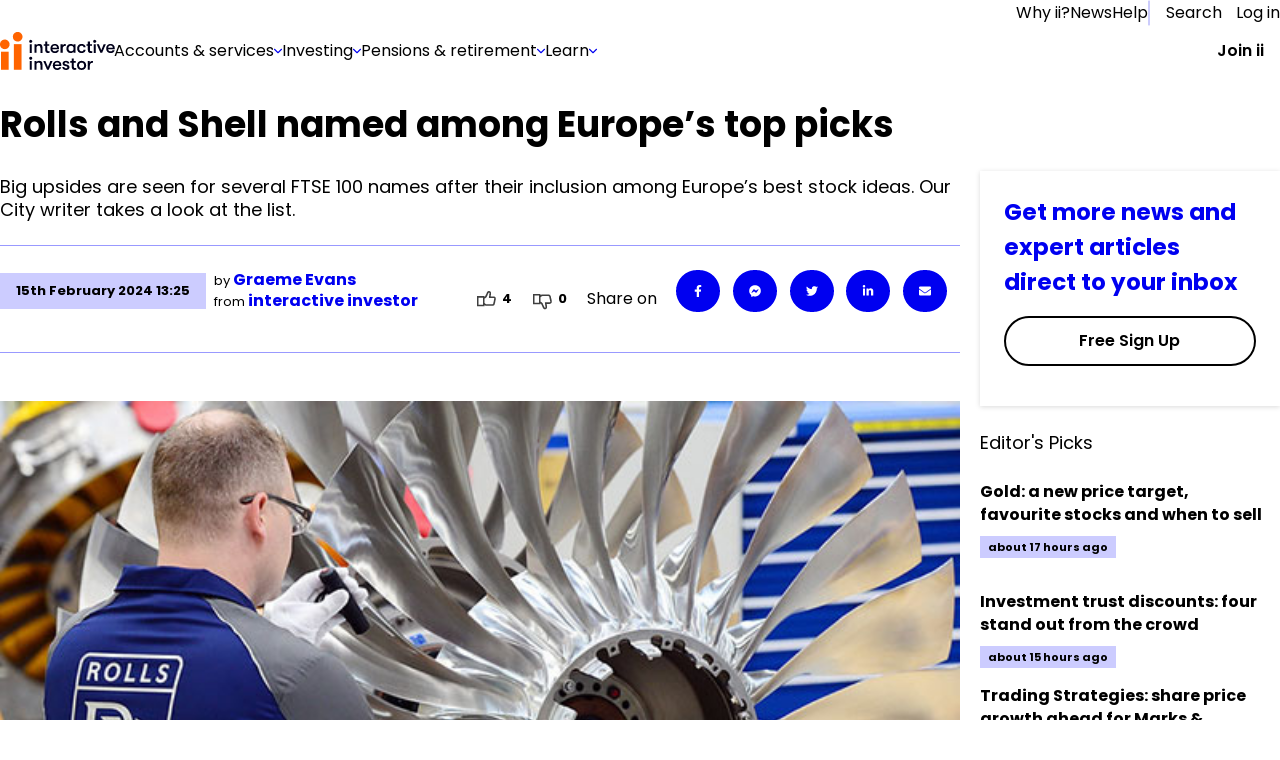

--- FILE ---
content_type: text/html; charset=utf-8
request_url: https://www.ii.co.uk/analysis-commentary/rolls-and-shell-named-among-europes-top-picks-ii530766
body_size: 73596
content:
<!DOCTYPE html><html lang="en"><head><meta charSet="utf-8"/><meta name="viewport" content="width=device-width, initial-scale=1"/><link rel="preload" href="/_next/static/media/eab53ce8ccb91582-s.p.woff2" as="font" crossorigin="" type="font/woff2"/><link rel="preload" as="image" href="https://media-prod.ii.co.uk/s3fs-public/2025-08/menu-banner.jpg"/><link rel="preload" as="image" imageSrcSet="https://media-prod.ii.co.uk/s3fs-public/styles/rich_media_image_small/public/2021-02/Rollsaerospace_0.jpg 500w, https://media-prod.ii.co.uk/s3fs-public/styles/rich_media_image_medium/public/2021-02/Rollsaerospace_0.jpg 700w, https://media-prod.ii.co.uk/s3fs-public/styles/rich_media_image_large/public/2021-02/Rollsaerospace_0.jpg 755w" imageSizes="100vw"/><link rel="stylesheet" href="/_next/static/css/77cd42aa6a464006.css" data-precedence="next"/><link rel="stylesheet" href="/_next/static/css/d7fbad6e3607d139.css" data-precedence="next"/><link rel="stylesheet" href="/_next/static/css/7d064ef4aa28fcea.css" data-precedence="next"/><link rel="stylesheet" href="/_next/static/css/35cdf4c01125d89d.css" data-precedence="next"/><link rel="stylesheet" href="/_next/static/css/ef059a6055f33d0d.css" data-precedence="next"/><link rel="stylesheet" href="/_next/static/css/7679dc05fd393c4f.css" data-precedence="next"/><link rel="stylesheet" href="/_next/static/css/b11731aa3f04fc0b.css" data-precedence="next"/><link rel="preload" as="script" fetchPriority="low" href="/_next/static/chunks/webpack-ab439df449dfb865.js"/><script src="/_next/static/chunks/fd9d1056-72f47f0e079d569d.js" async=""></script><script src="/_next/static/chunks/2117-42e6e9bc71afd849.js" async=""></script><script src="/_next/static/chunks/main-app-62e02673906b5d56.js" async=""></script><script src="/_next/static/chunks/e0498ddd-e4c018afd2d64a62.js" async=""></script><script src="/_next/static/chunks/13b76428-62a6e4bbed6f1919.js" async=""></script><script src="/_next/static/chunks/e37a0b60-57eb15bde63b67d7.js" async=""></script><script src="/_next/static/chunks/66f161ed-5951838d568a0c73.js" async=""></script><script src="/_next/static/chunks/621ad102-c7f37eff8483a49c.js" async=""></script><script src="/_next/static/chunks/2972-1a8ad4c3ca53fd98.js" async=""></script><script src="/_next/static/chunks/5856-b7c055cd9479cc3b.js" async=""></script><script src="/_next/static/chunks/4139-7d1a213295d4c277.js" async=""></script><script src="/_next/static/chunks/6318-3cfc1cec148e8bde.js" async=""></script><script src="/_next/static/chunks/7087-70083250d957332a.js" async=""></script><script src="/_next/static/chunks/250-8a10164c721f690c.js" async=""></script><script src="/_next/static/chunks/7508-0ea75d40b42b4e4c.js" async=""></script><script src="/_next/static/chunks/259-811ca7fbd6c87ddf.js" async=""></script><script src="/_next/static/chunks/4847-ff42c18326eef2db.js" async=""></script><script src="/_next/static/chunks/3775-ee6bd508cbd51cd1.js" async=""></script><script src="/_next/static/chunks/5465-ca6c2cc1bd3e2cca.js" async=""></script><script src="/_next/static/chunks/2132-8b2f8eff2381b334.js" async=""></script><script src="/_next/static/chunks/app/(chakra)/(authedPages)/(hybrid-routes)/(articles)/layout-51547049661ce809.js" async=""></script><script src="/_next/static/chunks/03c8451b-aea4281f302c3775.js" async=""></script><script src="/_next/static/chunks/5928-ea6cfe518e980d95.js" async=""></script><script src="/_next/static/chunks/1341-9175bed0848e8444.js" async=""></script><script src="/_next/static/chunks/4396-c15361897b0b565b.js" async=""></script><script src="/_next/static/chunks/9856-a1ed4b85333e3bff.js" async=""></script><script src="/_next/static/chunks/app/(chakra)/layout-9d042926b432d971.js" async=""></script><script src="/_next/static/chunks/4574-7be4fc8b282db3a7.js" async=""></script><script src="/_next/static/chunks/3564-aeeda396a639c390.js" async=""></script><script src="/_next/static/chunks/1165-b21ba96c53d71365.js" async=""></script><script src="/_next/static/chunks/64-a5d78cdaf488352c.js" async=""></script><script src="/_next/static/chunks/app/(chakra)/error-0a325b1d0951c9c8.js" async=""></script><script src="/_next/static/chunks/9066-3760912aeb8d5b41.js" async=""></script><script src="/_next/static/chunks/5244-86bc981d63e5c750.js" async=""></script><script src="/_next/static/chunks/5156-f8711c402ea59154.js" async=""></script><script src="/_next/static/chunks/4252-ffbad38daa5a96fb.js" async=""></script><script src="/_next/static/chunks/app/layout-362f1b5419dcb7ab.js" async=""></script><script src="/_next/static/chunks/app/error-4feb9edc18acd719.js" async=""></script><script src="/_next/static/chunks/6472-3bc3e1533f270096.js" async=""></script><script src="/_next/static/chunks/3573-25ca5d9040b7d89c.js" async=""></script><script src="/_next/static/chunks/7774-d1e7df97186160de.js" async=""></script><script src="/_next/static/chunks/3683-613fa82ac779b60d.js" async=""></script><script src="/_next/static/chunks/3661-1aaeb369582a7c96.js" async=""></script><script src="/_next/static/chunks/app/(chakra)/(authedPages)/(hybrid-routes)/(articles)/analysis-commentary/%5Bslug%5D/page-6a00fc87625beb5d.js" async=""></script><script src="/_next/static/chunks/app/not-found-d6e7a4dbfcaa8d1a.js" async=""></script><script src="/_next/static/chunks/4db6ded4-b0f0b1b36eb42933.js" async=""></script><script src="/_next/static/chunks/f3e9c42e-d60e9a673f033bb2.js" async=""></script><script src="/_next/static/chunks/13e23226-3909ce94b728a695.js" async=""></script><script src="/_next/static/chunks/46ed6f54-b18f4b7eecf4a40f.js" async=""></script><script src="/_next/static/chunks/7791-f97b565c4ecb0732.js" async=""></script><script src="/_next/static/chunks/app/(chakra)/(authedPages)/(hybrid-routes)/layout-08ebb84cebda37da.js" async=""></script><link rel="preload" href="https://cdn-ukwest.onetrust.com/consent/d2c23229-16dd-417f-96d8-36f9935c7f82/otSDKStub.js" as="script"/><link rel="preload" href="https://cdn.optimizely.com/js/25561070343.js" as="script"/><link rel="preconnect" href="//logx.optimizely.com"/><meta name="theme-color" content="#111111"/><title>Rolls and Shell named among Europe’s top picks</title><meta name="description" content="Big upsides are seen for several FTSE 100 names after their inclusion among Europe’s best stock ideas. Our City writer takes a look at the list."/><link rel="manifest" href="/static/favicon/manifest.json" crossorigin="use-credentials"/><meta name="robots" content="index, follow"/><link rel="canonical" href="https://www.ii.co.uk/analysis-commentary/rolls-and-shell-named-among-europes-top-picks-ii530766"/><link rel="icon" href="/static/favicon/favicon-32x32.png" type="image/png" sizes="32x32"/><link rel="icon" href="/static/favicon/favicon-16x16.png" type="image/png" sizes="16x16"/><link rel="shortcut icon" href="/static/favicon/favicon.ico" type="image/x-icon"/><meta name="next-size-adjust"/><script>(self.__next_s=self.__next_s||[]).push([0,{"children":"window.dataLayer = window.dataLayer || [];","id":"dataLayer-script"}])</script><style id="compatibility-banner-styles">#compatibility-banner{background-color:#f5f6f6;color:#1a202c;font-size:20px;max-width:1400px;margin:0 auto;display:none;padding:20px;}#compatibility-banner-text{max-width:768px;margin:0 auto;position:relative;padding-left:42px;}#compatibility-banner-text a{color:#0000f0;}#compatibility-banner-text a:hover{color:#0000f0;text-decoration:underline;}#compatibility-banner-icon{background-image:url(/static/images/info-icon.png);width:32px;height:32px;position:absolute;left:0;top:50%;transform:translateY(-50%);}</style><script>(self.__next_s=self.__next_s||[]).push([0,{"defer":true,"children":"var showBrowserAlert=function(){console.group(\"Checking browser and version\");if (/Edge?\\/(13[4-9]|1[4-9]\\d|[2-9]\\d{2}|\\d{4,})\\.\\d+(\\.\\d+|)|Firefox\\/(12[89]|1[3-9]\\d|[2-9]\\d{2}|\\d{4,})\\.\\d+(\\.\\d+|)|Chrom(ium|e)\\/(109|1[1-9]\\d|[2-9]\\d{2}|\\d{4,})\\.\\d+(\\.\\d+|)|(Maci|X1{2}).+ Version\\/(17\\.\\d+|(1[89]|[2-9]\\d|\\d{3,})\\.\\d+)([,.]\\d+|)( \\(\\w+\\)|)( Mobile\\/\\w+|) Safari\\/|Chrome.+OPR\\/(12[4-9]|1[3-9]\\d|[2-9]\\d{2}|\\d{4,})\\.\\d+\\.\\d+|(CPU[ +]OS|iPhone[ +]OS|CPU[ +]iPhone|CPU IPhone OS|CPU iPad OS)[ +]+(1{2}[._]\\d+|(1[2-9]|[2-9]\\d|\\d{3,})[._]\\d+)([._]\\d+|)|Opera Mini|Android:?[ /-](14[3-9]|1[5-9]\\d|[2-9]\\d{2}|\\d{4,})(\\.\\d+|)(\\.\\d+|)|Mobile Safari.+OPR\\/([89]\\d|\\d{3,})\\.\\d+\\.\\d+|Android.+Firefox\\/(14[6-9]|1[5-9]\\d|[2-9]\\d{2}|\\d{4,})\\.\\d+(\\.\\d+|)|Android.+Chrom(ium|e)\\/(14[3-9]|1[5-9]\\d|[2-9]\\d{2}|\\d{4,})\\.\\d+(\\.\\d+|)|Android.+(UC? ?Browser|UCWEB|U3)[ /]?(15\\.([5-9]|\\d{2,})|(1[6-9]|[2-9]\\d|\\d{3,})\\.\\d+)\\.\\d+|SamsungBrowser\\/(2[89]|[3-9]\\d|\\d{3,})\\.\\d+|Android.+MQ{2}Browser\\/(14(\\.(9|\\d{2,})|)|(1[5-9]|[2-9]\\d|\\d{3,})(\\.\\d+|))(\\.\\d+|)|K[Aa][Ii]OS\\/(2\\.([5-9]|\\d{2,})|([3-9]|\\d{2,})\\.\\d+)(\\.\\d+|)/.test(navigator.userAgent)){console.info(\"Browser supported\");return;};console.error(\"Browser not supported\");var bannerDiv=document.getElementById(\"compatibility-banner\");if(bannerDiv){bannerDiv.innerHTML='<div id=\"compatibility-banner-text\"><div id=\"compatibility-banner-icon\"></div>It looks like you are using an older browser that is unsupported by our website. To get the best experience, you will need to update your browser. <a href=\"https://www.ii.co.uk/help/update-your-browser\">Find out how to update your browser</a></div>';bannerDiv.style.display = \"block\";};console.groupEnd();};document.addEventListener('DOMContentLoaded', showBrowserAlert)","id":"compatibility-banner-script"}])</script><script src="/_next/static/chunks/polyfills-42372ed130431b0a.js" noModule=""></script></head><body class="__variable_717d0a __variable_2c7a8e"><div id="compatibility-banner"></div><style data-emotion="css-global 13ittbg">:host,:root,[data-theme]{--chakra-ring-inset:var(--chakra-empty,/*!*/ /*!*/);--chakra-ring-offset-width:0px;--chakra-ring-offset-color:#fff;--chakra-ring-color:rgba(66, 153, 225, 0.6);--chakra-ring-offset-shadow:0 0 #0000;--chakra-ring-shadow:0 0 #0000;--chakra-space-x-reverse:0;--chakra-space-y-reverse:0;--chakra-colors-transparent:transparent;--chakra-colors-current:currentColor;--chakra-colors-black:#000000;--chakra-colors-white:#FFFFFF;--chakra-colors-whiteAlpha-50:rgba(255, 255, 255, 0.04);--chakra-colors-whiteAlpha-100:rgba(255, 255, 255, 0.06);--chakra-colors-whiteAlpha-200:rgba(255, 255, 255, 0.08);--chakra-colors-whiteAlpha-300:rgba(255, 255, 255, 0.16);--chakra-colors-whiteAlpha-400:rgba(255, 255, 255, 0.24);--chakra-colors-whiteAlpha-500:rgba(255, 255, 255, 0.36);--chakra-colors-whiteAlpha-600:rgba(255, 255, 255, 0.48);--chakra-colors-whiteAlpha-700:rgba(255, 255, 255, 0.64);--chakra-colors-whiteAlpha-800:rgba(255, 255, 255, 0.80);--chakra-colors-whiteAlpha-900:rgba(255, 255, 255, 0.92);--chakra-colors-blackAlpha-50:rgba(0, 0, 0, 0.04);--chakra-colors-blackAlpha-100:rgba(0, 0, 0, 0.06);--chakra-colors-blackAlpha-200:rgba(0, 0, 0, 0.08);--chakra-colors-blackAlpha-300:rgba(0, 0, 0, 0.16);--chakra-colors-blackAlpha-400:rgba(0, 0, 0, 0.24);--chakra-colors-blackAlpha-500:rgba(0, 0, 0, 0.36);--chakra-colors-blackAlpha-600:rgba(0, 0, 0, 0.48);--chakra-colors-blackAlpha-700:rgba(0, 0, 0, 0.64);--chakra-colors-blackAlpha-800:rgba(0, 0, 0, 0.80);--chakra-colors-blackAlpha-900:rgba(0, 0, 0, 0.92);--chakra-colors-gray-50:#F7FAFC;--chakra-colors-gray-100:#EDF2F7;--chakra-colors-gray-200:#E2E8F0;--chakra-colors-gray-300:#CBD5E0;--chakra-colors-gray-400:#A0AEC0;--chakra-colors-gray-500:#718096;--chakra-colors-gray-600:#4A5568;--chakra-colors-gray-700:#2D3748;--chakra-colors-gray-800:#1A202C;--chakra-colors-gray-900:#171923;--chakra-colors-red-50:#FFF5F5;--chakra-colors-red-100:#FED7D7;--chakra-colors-red-200:#FEB2B2;--chakra-colors-red-300:#FC8181;--chakra-colors-red-400:#F56565;--chakra-colors-red-500:#E53E3E;--chakra-colors-red-600:#C53030;--chakra-colors-red-700:#9B2C2C;--chakra-colors-red-800:#822727;--chakra-colors-red-900:#63171B;--chakra-colors-orange-50:#FFFAF0;--chakra-colors-orange-100:#FEEBC8;--chakra-colors-orange-200:#FBD38D;--chakra-colors-orange-300:#F6AD55;--chakra-colors-orange-400:#ED8936;--chakra-colors-orange-500:#DD6B20;--chakra-colors-orange-600:#C05621;--chakra-colors-orange-700:#9C4221;--chakra-colors-orange-800:#7B341E;--chakra-colors-orange-900:#652B19;--chakra-colors-yellow-50:#FFFFF0;--chakra-colors-yellow-100:#FEFCBF;--chakra-colors-yellow-200:#FAF089;--chakra-colors-yellow-300:#F6E05E;--chakra-colors-yellow-400:#ECC94B;--chakra-colors-yellow-500:#D69E2E;--chakra-colors-yellow-600:#B7791F;--chakra-colors-yellow-700:#975A16;--chakra-colors-yellow-800:#744210;--chakra-colors-yellow-900:#5F370E;--chakra-colors-green-50:#F0FFF4;--chakra-colors-green-100:#C6F6D5;--chakra-colors-green-200:#9AE6B4;--chakra-colors-green-300:#68D391;--chakra-colors-green-400:#48BB78;--chakra-colors-green-500:#38A169;--chakra-colors-green-600:#2F855A;--chakra-colors-green-700:#276749;--chakra-colors-green-800:#22543D;--chakra-colors-green-900:#1C4532;--chakra-colors-teal-50:#E6FFFA;--chakra-colors-teal-100:#B2F5EA;--chakra-colors-teal-200:#81E6D9;--chakra-colors-teal-300:#4FD1C5;--chakra-colors-teal-400:#38B2AC;--chakra-colors-teal-500:#319795;--chakra-colors-teal-600:#2C7A7B;--chakra-colors-teal-700:#285E61;--chakra-colors-teal-800:#234E52;--chakra-colors-teal-900:#1D4044;--chakra-colors-blue-50:#ebf8ff;--chakra-colors-blue-100:#bee3f8;--chakra-colors-blue-200:#90cdf4;--chakra-colors-blue-300:#63b3ed;--chakra-colors-blue-400:#4299e1;--chakra-colors-blue-500:#3182ce;--chakra-colors-blue-600:#2b6cb0;--chakra-colors-blue-700:#2c5282;--chakra-colors-blue-800:#2a4365;--chakra-colors-blue-900:#1A365D;--chakra-colors-cyan-50:#EDFDFD;--chakra-colors-cyan-100:#C4F1F9;--chakra-colors-cyan-200:#9DECF9;--chakra-colors-cyan-300:#76E4F7;--chakra-colors-cyan-400:#0BC5EA;--chakra-colors-cyan-500:#00B5D8;--chakra-colors-cyan-600:#00A3C4;--chakra-colors-cyan-700:#0987A0;--chakra-colors-cyan-800:#086F83;--chakra-colors-cyan-900:#065666;--chakra-colors-purple-50:#FAF5FF;--chakra-colors-purple-100:#E9D8FD;--chakra-colors-purple-200:#D6BCFA;--chakra-colors-purple-300:#B794F4;--chakra-colors-purple-400:#9F7AEA;--chakra-colors-purple-500:#805AD5;--chakra-colors-purple-600:#6B46C1;--chakra-colors-purple-700:#553C9A;--chakra-colors-purple-800:#44337A;--chakra-colors-purple-900:#322659;--chakra-colors-pink-50:#FFF5F7;--chakra-colors-pink-100:#FED7E2;--chakra-colors-pink-200:#FBB6CE;--chakra-colors-pink-300:#F687B3;--chakra-colors-pink-400:#ED64A6;--chakra-colors-pink-500:#D53F8C;--chakra-colors-pink-600:#B83280;--chakra-colors-pink-700:#97266D;--chakra-colors-pink-800:#702459;--chakra-colors-pink-900:#521B41;--chakra-colors-linkedin-50:#E8F4F9;--chakra-colors-linkedin-100:#CFEDFB;--chakra-colors-linkedin-200:#9BDAF3;--chakra-colors-linkedin-300:#68C7EC;--chakra-colors-linkedin-400:#34B3E4;--chakra-colors-linkedin-500:#00A0DC;--chakra-colors-linkedin-600:#008CC9;--chakra-colors-linkedin-700:#0077B5;--chakra-colors-linkedin-800:#005E93;--chakra-colors-linkedin-900:#004471;--chakra-colors-facebook-50:#E8F4F9;--chakra-colors-facebook-100:#D9DEE9;--chakra-colors-facebook-200:#B7C2DA;--chakra-colors-facebook-300:#6482C0;--chakra-colors-facebook-400:#4267B2;--chakra-colors-facebook-500:#385898;--chakra-colors-facebook-600:#314E89;--chakra-colors-facebook-700:#29487D;--chakra-colors-facebook-800:#223B67;--chakra-colors-facebook-900:#1E355B;--chakra-colors-messenger-50:#D0E6FF;--chakra-colors-messenger-100:#B9DAFF;--chakra-colors-messenger-200:#A2CDFF;--chakra-colors-messenger-300:#7AB8FF;--chakra-colors-messenger-400:#2E90FF;--chakra-colors-messenger-500:#0078FF;--chakra-colors-messenger-600:#0063D1;--chakra-colors-messenger-700:#0052AC;--chakra-colors-messenger-800:#003C7E;--chakra-colors-messenger-900:#002C5C;--chakra-colors-whatsapp-50:#dffeec;--chakra-colors-whatsapp-100:#b9f5d0;--chakra-colors-whatsapp-200:#90edb3;--chakra-colors-whatsapp-300:#65e495;--chakra-colors-whatsapp-400:#3cdd78;--chakra-colors-whatsapp-500:#22c35e;--chakra-colors-whatsapp-600:#179848;--chakra-colors-whatsapp-700:#0c6c33;--chakra-colors-whatsapp-800:#01421c;--chakra-colors-whatsapp-900:#001803;--chakra-colors-twitter-50:#E5F4FD;--chakra-colors-twitter-100:#C8E9FB;--chakra-colors-twitter-200:#A8DCFA;--chakra-colors-twitter-300:#83CDF7;--chakra-colors-twitter-400:#57BBF5;--chakra-colors-twitter-500:#1DA1F2;--chakra-colors-twitter-600:#1A94DA;--chakra-colors-twitter-700:#1681BF;--chakra-colors-twitter-800:#136B9E;--chakra-colors-twitter-900:#0D4D71;--chakra-colors-telegram-50:#E3F2F9;--chakra-colors-telegram-100:#C5E4F3;--chakra-colors-telegram-200:#A2D4EC;--chakra-colors-telegram-300:#7AC1E4;--chakra-colors-telegram-400:#47A9DA;--chakra-colors-telegram-500:#0088CC;--chakra-colors-telegram-600:#007AB8;--chakra-colors-telegram-700:#006BA1;--chakra-colors-telegram-800:#005885;--chakra-colors-telegram-900:#003F5E;--chakra-colors-action01-50:rgba(0, 0, 240, 0.05);--chakra-colors-action01-100:rgba(0, 0, 240, 0.1);--chakra-colors-action01-250:rgba(0, 0, 240, 0.25);--chakra-colors-action01-500:rgba(0, 0, 240, 0.5);--chakra-colors-action01-750:rgba(0, 0, 240, 0.75);--chakra-colors-action01-1000:rgba(0, 0, 240, 1);--chakra-colors-action01-1250:rgba(0, 0, 179, 1);--chakra-colors-action01-fill00:#f9f9fc;--chakra-colors-action01-fill02:#e5e5ff;--chakra-colors-action01-fill03:#f5f5ff;--chakra-colors-action01-fill04:#000060;--chakra-colors-action02-50:rgba(255, 100, 0, 0.05);--chakra-colors-action02-100:rgba(255, 100, 0, 0.1);--chakra-colors-action02-250:rgba(255, 100, 0, 0.25);--chakra-colors-action02-500:rgba(255, 100, 0, 0.5);--chakra-colors-action02-750:rgba(255, 100, 0, 0.75);--chakra-colors-action02-1000:rgba(255, 100, 0, 1);--chakra-colors-action02-1250:rgba(191, 74, 0, 1);--chakra-colors-color01-20:rgba(0, 133, 55, 0.02);--chakra-colors-color01-50:rgba(0, 133, 55, 0.05);--chakra-colors-color01-100:rgba(0, 133, 55, 0.1);--chakra-colors-color01-250:rgba(0, 133, 55, 0.25);--chakra-colors-color01-500:rgba(0, 133, 55, 0.5);--chakra-colors-color01-750:rgba(0, 133, 55, 0.75);--chakra-colors-color01-1000:rgba(0, 133, 55, 1);--chakra-colors-color01-1250:rgba(0, 99, 41, 1);--chakra-colors-color02-20:rgba(224, 0, 0, 0.02);--chakra-colors-color02-50:rgba(224, 0, 0, 0.05);--chakra-colors-color02-100:rgba(224, 0, 0, 0.1);--chakra-colors-color02-250:rgba(224, 0, 0, 0.25);--chakra-colors-color02-500:rgba(224, 0, 0, 0.5);--chakra-colors-color02-750:rgba(224, 0, 0, 0.75);--chakra-colors-color02-1000:rgba(224, 0, 0, 1);--chakra-colors-color02-1250:rgba(168, 0, 0, 1);--chakra-colors-alertPlus-250:rgba(0, 128, 54, 0.25);--chakra-colors-alertPlus-500:rgba(0, 128, 54, 0.5);--chakra-colors-alertPlus-750:rgba(0, 128, 54, 0.75);--chakra-colors-alertPlus-1000:rgba(0, 128, 54, 1);--chakra-colors-alertMinus-250:rgba(217, 0, 0, 0.25);--chakra-colors-alertMinus-500:rgba(217, 0, 0, 0.5);--chakra-colors-alertMinus-750:rgba(217, 0, 0, 0.75);--chakra-colors-alertMinus-1000:rgba(217, 0, 0, 1);--chakra-colors-destructive-250:rgba(192, 0, 0, 0.25);--chakra-colors-destructive-500:rgba(192, 0, 0, 0.5);--chakra-colors-destructive-750:rgba(192, 0, 0, 0.75);--chakra-colors-destructive-1000:rgba(192, 0, 0, 1);--chakra-colors-body-120:rgba(0, 0, 0, 0.12);--chakra-colors-body-200:rgba(0, 0, 0, 0.2);--chakra-colors-body-250:rgba(0, 0, 0, 0.25);--chakra-colors-body-500:rgba(0, 0, 0, 0.5);--chakra-colors-body-750:rgba(0, 0, 0, 0.75);--chakra-colors-body-1000:rgba(0, 0, 0, 1);--chakra-colors-main01:#e6e6ff;--chakra-colors-main02:#ccccff;--chakra-colors-main03:#9999ff;--chakra-colors-main04:#6666ff;--chakra-colors-main05:#3333ff;--chakra-colors-main06:#e6e6ff;--chakra-colors-main07:#4d4d99;--chakra-colors-main08:var(--primary-dark-blue);--chakra-colors-info-color01:#E5E5FD;--chakra-colors-info-color02:#707070;--chakra-colors-info-color03:#E6E6E6;--chakra-colors-info-color04:#404040;--chakra-colors-info-color05:#F5F6F6;--chakra-colors-infoImportant-color01:#0000F0;--chakra-colors-infoImportant-color02:#D1D3FF;--chakra-colors-infoImportant-color03:#BEC0F6;--chakra-colors-infoImportant-color04:#0000B0;--chakra-colors-infoImportant-color05:#9C9FEC;--chakra-colors-infoImportant-color06:#E5E5FF;--chakra-colors-warningLow-color01:#856F00;--chakra-colors-warningLow-color02:#F6EDBA;--chakra-colors-warningLow-color03:#ECDC85;--chakra-colors-warningLow-color04:#685701;--chakra-colors-warningLow-color05:#D9CA75;--chakra-colors-warningLow-color06:#FFFCEB;--chakra-colors-warningMedium-color01:#B34700;--chakra-colors-warningMedium-color02:#FACDB0;--chakra-colors-warningMedium-color03:#F4B48A;--chakra-colors-warningMedium-color04:#943B00;--chakra-colors-warningMedium-color05:#F39C63;--chakra-colors-warningMedium-color06:#FFE7D8;--chakra-colors-warningHigh-color01:#D90000;--chakra-colors-warningHigh-color02:#FFCFCF;--chakra-colors-warningHigh-color03:#FFAAAA;--chakra-colors-warningHigh-color04:#B70000;--chakra-colors-warningHigh-color05:#EE8B8B;--chakra-colors-warningHigh-color06:#FFE7E7;--chakra-colors-success-color01:#008035;--chakra-colors-success-color02:#CEEDDB;--chakra-colors-success-color03:#B1DDC3;--chakra-colors-success-color04:#005F27;--chakra-colors-success-color05:#8EC8A6;--chakra-colors-success-color06:#E8FBF0;--chakra-colors-color-primary-x-dark:#00001A;--chakra-colors-color-primary-dark:#000080;--chakra-colors-color-primary:#0000F0;--chakra-colors-color-primary-light:#8080FF;--chakra-colors-color-primary-x-light:#B3B3FF;--chakra-colors-color-primary-x-x-light:#E5E5FF;--chakra-colors-color-primary-x-x-x-light:#F5F5FF;--chakra-colors-color-base:#FFFFFF;--chakra-colors-color-high-dark:#B70000;--chakra-colors-color-high:#D90000;--chakra-colors-color-high-light:#EE8B8B;--chakra-colors-color-high-x-light:#FFAAAA;--chakra-colors-color-high-x-x-light:#FFCFCF;--chakra-colors-color-high-x-x-x-light:#FFE7E7;--chakra-colors-color-medium-dark:#943B00;--chakra-colors-color-medium:#B34700;--chakra-colors-color-medium-light:#F39C63;--chakra-colors-color-medium-x-light:#F4B48A;--chakra-colors-color-medium-x-x-light:#FACDB0;--chakra-colors-color-medium-x-x-x-light:#FFE7D8;--chakra-colors-color-low-dark:#685701;--chakra-colors-color-low:#856F00;--chakra-colors-color-low-light:#D9CA75;--chakra-colors-color-low-x-light:#ECDC85;--chakra-colors-color-low-x-x-light:#F6EDBA;--chakra-colors-color-low-x-x-x-light:#FFFCEB;--chakra-colors-color-success-dark:#005F27;--chakra-colors-color-success:#008035;--chakra-colors-color-success-light:#8EC8A6;--chakra-colors-color-success-x-light:#B1DDC3;--chakra-colors-color-success-x-x-light:#CEEDDB;--chakra-colors-color-success-x-x-x-light:#E8FBF0;--chakra-colors-color-info-dark:#404040;--chakra-colors-color-info:#707070;--chakra-colors-color-info-light:#CCCCCC;--chakra-colors-color-info-x-light:#D9D9D9;--chakra-colors-color-info-x-x-light:#E6E6E6;--chakra-colors-color-info-x-x-x-light:#F5F6F6;--chakra-colors-color-brand:#FF6400;--chakra-borders-none:0;--chakra-borders-1px:1px solid;--chakra-borders-2px:2px solid;--chakra-borders-4px:4px solid;--chakra-borders-8px:8px solid;--chakra-fonts-heading:'__poppins_717d0a','__poppins_Fallback_717d0a',sans-serif,var(--font-poppins, Poppins, Segoe UI, Helvetica Neue, Arial, sans-serif);--chakra-fonts-body:'__poppins_717d0a','__poppins_Fallback_717d0a',sans-serif,var(--font-poppins, Poppins, Segoe UI, Helvetica Neue, Arial, sans-serif);--chakra-fonts-mono:SFMono-Regular,Menlo,Monaco,Consolas,"Liberation Mono","Courier New",monospace;--chakra-fontSizes-xs:7.5px;--chakra-fontSizes-sm:8.75px;--chakra-fontSizes-md:10px;--chakra-fontSizes-lg:11.25px;--chakra-fontSizes-xl:12.5px;--chakra-fontSizes-2xl:15px;--chakra-fontSizes-3xl:18.75px;--chakra-fontSizes-4xl:22.5px;--chakra-fontSizes-5xl:30px;--chakra-fontSizes-6xl:37.5px;--chakra-fontSizes-7xl:45px;--chakra-fontSizes-8xl:60px;--chakra-fontSizes-9xl:80px;--chakra-fontSizes-extraLargeTitle:38px;--chakra-fontSizes-extraLargeTitleSuperscript:22px;--chakra-fontSizes-largeTitle:25px;--chakra-fontSizes-largeTitleSuperscript:16px;--chakra-fontSizes-title:20px;--chakra-fontSizes-subTitle:16px;--chakra-fontSizes-body:14px;--chakra-fontSizes-caption:12px;--chakra-fontSizes-jumboDesktop:40px;--chakra-fontSizes-displayDesktop:60px;--chakra-fontSizes-headlineDesktop:30px;--chakra-fontSizes-subHeadingDesktop:24px;--chakra-fontSizes-leadDesktop:25px;--chakra-fontSizes-jumboMobile:36px;--chakra-fontSizes-displayMobile:40px;--chakra-fontSizes-headlineMobile:27px;--chakra-fontSizes-subHeadingMobile:22px;--chakra-fontSizes-leadMobile:20px;--chakra-fontSizes-bodyMarketing:19px;--chakra-fontSizes-captionMarketing:16px;--chakra-fontSizes-small:14px;--chakra-fontSizes-blockquotes:20px;--chakra-fontSizes-form:18px;--chakra-fontSizes-font-s:11px;--chakra-fontSizes-font-m:13px;--chakra-fontSizes-font-l:16px;--chakra-fontSizes-font-xl:18px;--chakra-fontSizes-font-xxl:23px;--chakra-fontSizes-font-xxxl:35px;--chakra-fontWeights-hairline:100;--chakra-fontWeights-thin:200;--chakra-fontWeights-light:300;--chakra-fontWeights-normal:400;--chakra-fontWeights-medium:500;--chakra-fontWeights-semibold:600;--chakra-fontWeights-bold:700;--chakra-fontWeights-extrabold:800;--chakra-fontWeights-black:900;--chakra-letterSpacings-tighter:-0.05em;--chakra-letterSpacings-tight:-0.025em;--chakra-letterSpacings-normal:0;--chakra-letterSpacings-wide:0.025em;--chakra-letterSpacings-wider:0.05em;--chakra-letterSpacings-widest:0.1em;--chakra-lineHeights-3:7.5px;--chakra-lineHeights-4:10px;--chakra-lineHeights-5:12.5px;--chakra-lineHeights-6:15px;--chakra-lineHeights-7:17.5px;--chakra-lineHeights-8:20px;--chakra-lineHeights-9:22.5px;--chakra-lineHeights-10:25px;--chakra-lineHeights-normal:normal;--chakra-lineHeights-none:1;--chakra-lineHeights-shorter:1.25;--chakra-lineHeights-short:1.375;--chakra-lineHeights-base:1.5;--chakra-lineHeights-tall:1.625;--chakra-lineHeights-taller:2;--chakra-radii-none:0;--chakra-radii-sm:1.25px;--chakra-radii-base:2.5px;--chakra-radii-md:3.75px;--chakra-radii-lg:5px;--chakra-radii-xl:7.5px;--chakra-radii-2xl:10px;--chakra-radii-3xl:15px;--chakra-radii-full:9999px;--chakra-space-1:0.25rem;--chakra-space-2:0.5rem;--chakra-space-3:0.75rem;--chakra-space-4:1rem;--chakra-space-5:1.25rem;--chakra-space-6:1.5rem;--chakra-space-7:1.75rem;--chakra-space-8:2rem;--chakra-space-9:2.25rem;--chakra-space-10:2.5rem;--chakra-space-12:3rem;--chakra-space-14:3.5rem;--chakra-space-16:4rem;--chakra-space-20:5rem;--chakra-space-24:6rem;--chakra-space-28:7rem;--chakra-space-32:8rem;--chakra-space-36:9rem;--chakra-space-40:10rem;--chakra-space-44:11rem;--chakra-space-48:12rem;--chakra-space-52:13rem;--chakra-space-56:14rem;--chakra-space-60:15rem;--chakra-space-64:16rem;--chakra-space-72:18rem;--chakra-space-80:20rem;--chakra-space-96:24rem;--chakra-space-px:1px;--chakra-space-0-5:0.125rem;--chakra-space-1-5:0.375rem;--chakra-space-2-5:0.625rem;--chakra-space-3-5:0.875rem;--chakra-space-spacing-xs:4px;--chakra-space-spacing-s:8px;--chakra-space-spacing-m:16px;--chakra-space-spacing-l:24px;--chakra-space-spacing-xl:32px;--chakra-space-spacing-xxl:40px;--chakra-shadows-xs:0 0 0 1px rgba(0, 0, 0, 0.05);--chakra-shadows-sm:0 1px 2px 0 rgba(0, 0, 0, 0.05);--chakra-shadows-base:0 1px 3px 0 rgba(0, 0, 0, 0.1),0 1px 2px 0 rgba(0, 0, 0, 0.06);--chakra-shadows-md:0 4px 6px -1px rgba(0, 0, 0, 0.1),0 2px 4px -1px rgba(0, 0, 0, 0.06);--chakra-shadows-lg:0 10px 15px -3px rgba(0, 0, 0, 0.1),0 4px 6px -2px rgba(0, 0, 0, 0.05);--chakra-shadows-xl:0 20px 25px -5px rgba(0, 0, 0, 0.1),0 10px 10px -5px rgba(0, 0, 0, 0.04);--chakra-shadows-2xl:0 25px 50px -12px rgba(0, 0, 0, 0.25);--chakra-shadows-outline:0 0 0 3px rgba(66, 153, 225, 0.6);--chakra-shadows-inner:inset 0 2px 4px 0 rgba(0,0,0,0.06);--chakra-shadows-none:none;--chakra-shadows-dark-lg:rgba(0, 0, 0, 0.1) 0px 0px 0px 1px,rgba(0, 0, 0, 0.2) 0px 5px 10px,rgba(0, 0, 0, 0.4) 0px 15px 40px;--chakra-sizes-1:2.5px;--chakra-sizes-2:5px;--chakra-sizes-3:7.5px;--chakra-sizes-4:10px;--chakra-sizes-5:12.5px;--chakra-sizes-6:15px;--chakra-sizes-7:17.5px;--chakra-sizes-8:20px;--chakra-sizes-9:22.5px;--chakra-sizes-10:25px;--chakra-sizes-12:30px;--chakra-sizes-14:35px;--chakra-sizes-16:40px;--chakra-sizes-20:50px;--chakra-sizes-24:60px;--chakra-sizes-28:70px;--chakra-sizes-32:80px;--chakra-sizes-36:90px;--chakra-sizes-40:100px;--chakra-sizes-44:110px;--chakra-sizes-48:120px;--chakra-sizes-52:130px;--chakra-sizes-56:140px;--chakra-sizes-60:150px;--chakra-sizes-64:160px;--chakra-sizes-72:180px;--chakra-sizes-80:200px;--chakra-sizes-96:240px;--chakra-sizes-px:1px;--chakra-sizes-0-5:1.25px;--chakra-sizes-1-5:3.75px;--chakra-sizes-2-5:6.25px;--chakra-sizes-3-5:8.75px;--chakra-sizes-max:max-content;--chakra-sizes-min:min-content;--chakra-sizes-full:100%;--chakra-sizes-3xs:140px;--chakra-sizes-2xs:160px;--chakra-sizes-xs:200px;--chakra-sizes-sm:240px;--chakra-sizes-md:280px;--chakra-sizes-lg:320px;--chakra-sizes-xl:360px;--chakra-sizes-2xl:420px;--chakra-sizes-3xl:480px;--chakra-sizes-4xl:560px;--chakra-sizes-5xl:640px;--chakra-sizes-6xl:720px;--chakra-sizes-7xl:800px;--chakra-sizes-8xl:900px;--chakra-sizes-container-sm:640px;--chakra-sizes-container-md:768px;--chakra-sizes-container-lg:1024px;--chakra-sizes-container-xl:1280px;--chakra-zIndices-hide:-1;--chakra-zIndices-auto:auto;--chakra-zIndices-base:0;--chakra-zIndices-docked:10;--chakra-zIndices-dropdown:1000;--chakra-zIndices-sticky:1100;--chakra-zIndices-banner:1200;--chakra-zIndices-overlay:1300;--chakra-zIndices-modal:1400;--chakra-zIndices-popover:1500;--chakra-zIndices-skipLink:1600;--chakra-zIndices-toast:1700;--chakra-zIndices-tooltip:1800;--chakra-transition-property-common:background-color,border-color,color,fill,stroke,opacity,box-shadow,transform;--chakra-transition-property-colors:background-color,border-color,color,fill,stroke;--chakra-transition-property-dimensions:width,height;--chakra-transition-property-position:left,right,top,bottom;--chakra-transition-property-background:background-color,background-image,background-position;--chakra-transition-easing-ease-in:cubic-bezier(0.4, 0, 1, 1);--chakra-transition-easing-ease-out:cubic-bezier(0, 0, 0.2, 1);--chakra-transition-easing-ease-in-out:cubic-bezier(0.4, 0, 0.2, 1);--chakra-transition-duration-ultra-fast:50ms;--chakra-transition-duration-faster:100ms;--chakra-transition-duration-fast:150ms;--chakra-transition-duration-normal:200ms;--chakra-transition-duration-slow:300ms;--chakra-transition-duration-slower:400ms;--chakra-transition-duration-ultra-slow:500ms;--chakra-blur-none:0;--chakra-blur-sm:4px;--chakra-blur-base:8px;--chakra-blur-md:12px;--chakra-blur-lg:16px;--chakra-blur-xl:24px;--chakra-blur-2xl:40px;--chakra-blur-3xl:64px;}</style><style data-emotion="css-global 1jqlf9g">html{line-height:1.5;-webkit-text-size-adjust:100%;font-family:system-ui,sans-serif;-webkit-font-smoothing:antialiased;text-rendering:optimizeLegibility;-moz-osx-font-smoothing:grayscale;touch-action:manipulation;}body{position:relative;min-height:100%;font-feature-settings:'kern';}*,*::before,*::after{border-width:0;border-style:solid;box-sizing:border-box;}main{display:block;}hr{border-top-width:1px;box-sizing:content-box;height:0;overflow:visible;}pre,code,kbd,samp{font-family:SFMono-Regular,Menlo,Monaco,Consolas,monospace;font-size:1em;}a{background-color:transparent;color:inherit;-webkit-text-decoration:inherit;text-decoration:inherit;}abbr[title]{border-bottom:none;-webkit-text-decoration:underline;text-decoration:underline;-webkit-text-decoration:underline dotted;-webkit-text-decoration:underline dotted;text-decoration:underline dotted;}b,strong{font-weight:bold;}small{font-size:80%;}sub,sup{font-size:75%;line-height:0;position:relative;vertical-align:baseline;}sub{bottom:-0.25em;}sup{top:-0.5em;}img{border-style:none;}button,input,optgroup,select,textarea{font-family:inherit;font-size:100%;line-height:1.15;margin:0;}button,input{overflow:visible;}button,select{text-transform:none;}button::-moz-focus-inner,[type="button"]::-moz-focus-inner,[type="reset"]::-moz-focus-inner,[type="submit"]::-moz-focus-inner{border-style:none;padding:0;}fieldset{padding:0.35em 0.75em 0.625em;}legend{box-sizing:border-box;color:inherit;display:table;max-width:100%;padding:0;white-space:normal;}progress{vertical-align:baseline;}textarea{overflow:auto;}[type="checkbox"],[type="radio"]{box-sizing:border-box;padding:0;}[type="number"]::-webkit-inner-spin-button,[type="number"]::-webkit-outer-spin-button{-webkit-appearance:none!important;}input[type="number"]{-moz-appearance:textfield;}[type="search"]{-webkit-appearance:textfield;outline-offset:-2px;}[type="search"]::-webkit-search-decoration{-webkit-appearance:none!important;}::-webkit-file-upload-button{-webkit-appearance:button;font:inherit;}details{display:block;}summary{display:-webkit-box;display:-webkit-list-item;display:-ms-list-itembox;display:list-item;}template{display:none;}[hidden]{display:none!important;}body,blockquote,dl,dd,h1,h2,h3,h4,h5,h6,hr,figure,p,pre{margin:0;}button{background:transparent;padding:0;}fieldset{margin:0;padding:0;}ol,ul{margin:0;padding:0;}textarea{resize:vertical;}button,[role="button"]{cursor:pointer;}button::-moz-focus-inner{border:0!important;}table{border-collapse:collapse;}h1,h2,h3,h4,h5,h6{font-size:inherit;font-weight:inherit;}button,input,optgroup,select,textarea{padding:0;line-height:inherit;color:inherit;}img,svg,video,canvas,audio,iframe,embed,object{display:block;}img,video{max-width:100%;height:auto;}[data-js-focus-visible] :focus:not([data-focus-visible-added]){outline:none;box-shadow:none;}select::-ms-expand{display:none;}</style><style data-emotion="css-global 1nfxhga">body{font-family:var(--chakra-fonts-body);color:var(--chakra-colors-gray-800);background:var(--chakra-colors-white);transition-property:background-color;transition-duration:var(--chakra-transition-duration-normal);line-height:var(--chakra-lineHeights-base);}*::-webkit-input-placeholder{color:var(--chakra-colors-gray-400);}*::-moz-placeholder{color:var(--chakra-colors-gray-400);}*:-ms-input-placeholder{color:var(--chakra-colors-gray-400);}*::placeholder{color:var(--chakra-colors-gray-400);}*,*::before,::after{border-color:var(--chakra-colors-gray-200);word-wrap:break-word;}html,body{font-size:16px;overflow-x:unset;min-width:unset;color:var(--primary-dark-blue);}h1,h2,h3,h4,h5,h6{font-size:revert-layer;font-weight:revert-layer;}html,body,#root{height:auto;}.chakra-button,a .chakra-button,a .chakra-link{font-size:var(--p);font-weight:600;}.no-focus-outline a:focus,.no-focus-outline button:focus,.no-focus-outline div:focus,.no-focus-outline span:focus,.no-focus-outline ul:focus,.no-focus-outline section:focus{outline:2px solid transparent;outline-offset:2px;box-shadow:var(--chakra-shadows-none);}.section-light p a{color:var(--primary-black);-webkit-text-decoration:underline;text-decoration:underline;}.section-light p a:hover{color:var(--primary-ii-orange);-webkit-text-decoration:underline;text-decoration:underline;}.chakra-accordion>div:last-of-type{border-width:0.0625rem;}.section-dark{margin:var(--spacing-80) 0 var(--spacing-80) 0;}.section-dark:not(:has(+ .section-dark)):first-of-type{margin-top:0px;margin-bottom:0px;}.section-dark:first-of-type .chakra-button{border:0;}.section-dark:first-of-type:has(+ .section-dark){margin:0px;}.section-dark:first-of-type:has(+ .section-dark)+.section-dark{margin:0px;}@media screen and (min-width: 992px){.section-dark{border-radius:var(--spacing-24);}.section-dark:not(:has(+ .section-dark)){border-radius:var(--spacing-24);}.section-dark:first-of-type:has(+ .section-dark){border-radius:0px;border-top-left-radius:var(--spacing-24);border-top-right-radius:var(--spacing-24);}.section-dark:first-of-type:has(+ .section-dark)+.section-dark{margin:0px;border-radius:0px;border-bottom-left-radius:var(--spacing-24);border-bottom-right-radius:var(--spacing-24);}}</style><div id="compatibility-banner"></div><style data-emotion="css 1ydv8rb">.css-1ydv8rb{max-width:120rem;position:relative;width:100%;margin:0 auto;}</style><div class="css-1ydv8rb"><header data-id="public-header" class="OCgcTq-container typography_typography___RIwk"><nav data-id="public-header-nav-desktop" class="Dcpohq-container" aria-label="Public desktop navigation menu" style="margin-bottom:-1px"><section class="Dcpohq-content"><section data-id="public-header-nav-desktop-secondary" class="lyURRa-container"><section class="l0VRPq-container"><a aria-label="Why ii?" href="/about-us/why-ii">Why ii?</a><a aria-label="News" href="/stock-market-news">News</a><a aria-label="Help" href="/help">Help</a></section><svg class="lyURRa-sep" width="2" height="26" viewBox="0 0 2 26" fill="none" xmlns="http://www.w3.org/2000/svg"><path d="M1 1L0.999999 25" stroke="#9999F9" stroke-linecap="round"></path></svg><section class="l0VRPq-container"><button><svg width="16" height="16" viewBox="0 0 16 16" fill="none" xmlns="http://www.w3.org/2000/svg"><path fill-rule="evenodd" clip-rule="evenodd" d="M10.5726 11.7848C9.46447 12.6365 8.07708 13.1429 6.57143 13.1429C2.94213 13.1429 0 10.2007 0 6.57143C0 2.94213 2.94213 0 6.57143 0C10.2007 0 13.1429 2.94213 13.1429 6.57143C13.1429 8.07708 12.6365 9.46447 11.7848 10.5726L15.749 14.5368C16.0837 14.8715 16.0837 15.4142 15.749 15.749C15.4142 16.0837 14.8715 16.0837 14.5368 15.749L10.5726 11.7848ZM1.71429 6.57143C1.71429 3.8889 3.8889 1.71429 6.57143 1.71429C9.25395 1.71429 11.4286 3.8889 11.4286 6.57143C11.4286 7.89984 10.8953 9.10369 10.0311 9.98058C10.0224 9.98862 10.0138 9.99687 10.0053 10.0053C9.99687 10.0138 9.98862 10.0224 9.98058 10.0311C9.10369 10.8953 7.89984 11.4286 6.57143 11.4286C3.8889 11.4286 1.71429 9.25395 1.71429 6.57143Z" fill="white"></path></svg>Search</button><a href="/login"><svg width="14" height="16" viewBox="0 0 14 16" fill="none" xmlns="http://www.w3.org/2000/svg"><path fill-rule="evenodd" clip-rule="evenodd" d="M7.0004 0C5.0674 0 3.5004 1.567 3.5004 3.5C3.5004 5.433 5.0674 7 7.0004 7C8.9334 7 10.5004 5.433 10.5004 3.5C10.5004 1.567 8.9334 0 7.0004 0ZM5.0004 3.5C5.0004 2.39543 5.89583 1.5 7.0004 1.5C8.10497 1.5 9.0004 2.39543 9.0004 3.5C9.0004 4.60457 8.10497 5.5 7.0004 5.5C5.89583 5.5 5.0004 4.60457 5.0004 3.5Z" fill="white"></path><path fill-rule="evenodd" clip-rule="evenodd" d="M7.0004 8C4.14208 8 1.69101 9.71571 0.605602 12.1674C0.0520527 13.4186 0.744632 14.8316 2.01299 15.2313C3.29543 15.6354 4.99324 16 7.0004 16C9.00756 16 10.7054 15.6354 11.9878 15.2313C13.2561 14.8317 13.9489 13.4177 13.3952 12.1674H11.7082C11.7082 12.1673 11.7082 12.1674 11.7082 12.1674H13.3952C12.3098 9.71578 9.85866 8 7.0004 8ZM2.29263 12.1674C2.17552 12.3622 2.07007 12.5649 1.97727 12.7744C1.80096 13.1732 2.01222 13.6584 2.4638 13.8007C3.63136 14.1686 5.17556 14.5 7.0004 14.5C8.82524 14.5 10.3694 14.1686 11.537 13.8007C11.9886 13.6583 12.1998 13.1724 12.0237 12.7748C11.9308 12.5651 11.8253 12.3622 11.7082 12.1674L2.29263 12.1674C2.29263 12.1674 2.29262 12.1674 2.29263 12.1674ZM2.29263 12.1674L11.7082 12.1674C10.7467 10.5682 8.99857 9.5 7.0004 9.5C5.00219 9.5 3.25407 10.5681 2.29263 12.1674Z" fill="white"></path></svg>Log in</a></section></section><section data-id="public-header-nav-desktop-primary" class="E7ZzFa-container"><a href="/"><svg class="Y_K0yW-container" xmlns="http://www.w3.org/2000/svg" xmlns:xlink="http://www.w3.org/1999/xlink" viewBox="0 0 120 40" overflow="visible" fill="none" width="114" height="38" shape-rendering="geometricPrecision" text-rendering="geometricPrecision"><g><path class="Y_K0yW-iRightSpine" d="M22.6776,12.7783h-8.0834v26.9856h8.0834v-26.9856Z" fill="#ff6400"></path><path class="Y_K0yW-iLeftSpine" d="M9.12171,20.7383h-8.08338v19.0238h8.08338v-19.0238Z" fill="#ff6400"></path><g class="Y_K0yW-iLeftCircleContainer" transform="translate(5, 13)"><g class="Y_K0yW-iLeftCircle" transform="scale(1,1)"><path d="M5.07995,18.1781c2.80558,0,5.07995-2.2747,5.07995-5.0807s-2.27437-5.08068-5.07995-5.08068-5.07995,2.27468-5.07995,5.08068s2.27437,5.0807,5.07995,5.0807Z" transform="translate(-5.07995,-13.09741)" fill="#ff6400"></path></g></g><g class="Y_K0yW-iRightCircleContainer" transform="translate(18.6, 5)"><g class="Y_K0yW-iRightCircle" transform="scale(1,1)"><path d="M18.6359,10.1615c2.8055,0,5.0799-2.2747,5.0799-5.08069s-2.2744-5.080688-5.0799-5.080688-5.08,2.274698-5.08,5.080688s2.2744,5.08069,5.08,5.08069Z" transform="translate(-18.635849,-5.080811)" fill="#ff6400"></path></g></g><g fill="#00001a"><path d="M30.7516,9.86888c0-.31591.0937-.62473.2692-.8874s.4249-.46739.7167-.58829.6129-.15252.9227-.09089.5944.21375.8177.43714c.2234.22338.3755.50799.4371.81783s.03.63103-.0909.92283-.3256.5414-.5882.7169-.5714.2692-.8873.2692c-.2113.0059-.4217-.0313-.6181-.1094s-.375-.1956-.5245-.3451-.2669-.328-.345-.5245-.1154-.4069-.1094-.61832Zm.5323,2.91892h2.1294v9.1947h-2.1294v-9.1947Z"></path><path d="M36.1846,12.7783h2.1501v1.2819c.5664-.9855,1.6367-1.5104,2.9978-1.5104c2.2087,0,3.3526,1.2423,3.3526,3.6496v5.7811h-2.1558v-4.8031c0-1.9523-.5116-2.8-2.0104-2.8-1.4008,0-2.1898.927-2.1898,2.5451v5.0505h-2.1445v-9.1947Z"></path><path d="M52.2021,20.0793v1.888c-.5292.0796-1.0638.1188-1.5989.1171-1.0458,0-2.9789-.1379-2.9789-3.2342v-4.2764h-1.5574v-1.7955h1.5593v-2.78111h2.1501v2.78111h2.1106v1.7955h-2.1125v3.7911c0,1.5992.4946,1.7956,1.3422,1.7956.3632-.0039.7258-.031,1.0855-.0812Z"></path><path d="M53.0894,17.3756c0-2.9397,1.8141-4.8334,4.6155-4.8334c2.624,0,4.3985,1.7748,4.3985,4.3595c0,.3776-.0189.6702-.0585,1.1838h-6.8262c.0605,1.4594,1.0062,2.2486,2.5655,2.2486c1.0647,0,1.699-.3341,2.052-1.044h2.169c-.2756,1.7162-2.0123,2.9188-4.221,2.9188-2.8996,0-4.6948-1.854-4.6948-4.8333Zm6.9035-.927c-.0189-1.4217-.8476-2.2109-2.3276-2.2109-1.5102,0-2.4258.9081-2.4541,2.2109h4.7817Z"></path><path d="M63.7817,12.7783h2.1559v1.7766c.1333-.5451.4478-1.0288.892-1.3718s.9915-.525,1.5526-.5162c.2853-.0075.5705.0191.8495.0793v1.9654c-.2819-.033-.5657-.0462-.8495-.0396-1.5102,0-2.4446,1.1441-2.4446,3.236v4.065h-2.1559v-9.1947Z"></path><path d="M69.915,17.3756c0-2.7037,1.7179-4.8334,4.5779-4.8334c1.2232,0,2.3276.5513,2.8995,1.4784v-1.2424h2.137v9.1947h-2.137v-1.2442c-.5663.9271-1.8349,1.4802-2.96,1.4802-2.9581,0-4.5174-2.1296-4.5174-4.8333Zm7.5511,0c0-1.5784-.8892-2.9208-2.7222-2.9208-1.6782,0-2.6844,1.2442-2.6844,2.9208s1.0062,2.9189,2.6844,2.9189c1.8387,0,2.7278-1.3405,2.7278-2.9189h-.0056Z"></path><path d="M81.2,17.3756c0-2.8604,1.7159-4.8334,4.5759-4.8334c2.5635,0,4.1625,1.401,4.3588,3.5118h-2.1501c-.236-1.046-.9062-1.5992-2.2087-1.5992-1.5102,0-2.4258,1.046-2.4258,2.9208s.9061,2.9189,2.4258,2.9189c1.3025,0,1.9727-.5324,2.2087-1.4991h2.1501c-.1888,2.0523-1.7953,3.4135-4.3588,3.4135-2.86,0-4.5759-1.9729-4.5759-4.8333Z"></path><path d="M97.059,20.0793v1.888c-.5286.0796-1.0625.1187-1.597.1171-1.0458,0-2.9789-.1379-2.9789-3.2342v-4.2764h-1.5593v-1.7955h1.5593v-2.78111h2.1483v2.78111h2.1105v1.7955h-2.1105v3.7911c0,1.5992.4927,1.7956,1.3403,1.7956.3638-.0038.727-.031,1.0873-.0812Z"></path><path d="M98.1048,9.86887c-.0004-.31644.0931-.62588.2687-.88915.1755-.26327.4252-.46854.7175-.58981s.6139-.1531.924-.09145c.311.06164.596.21399.819.43775.224.22376.376.50887.438.81926s.03.63203-.091.92433c-.122.2923-.327.542-.59.7176s-.573.2691-.8891.2687c-.2113.0058-.4216-.0316-.6179-.1099-.1964-.0782-.3747-.1957-.5242-.3452-.1494-.1494-.2668-.3278-.3451-.5242-.0782-.1964-.1156-.4066-.1099-.61793Zm.5324,2.91893h2.1308v9.1947h-2.1308v-9.1947Z"></path><path d="M101.754,12.7783h2.316l2.545,6.3136l2.545-6.3136h2.306l-3.998,9.1947h-1.735l-3.979-9.1947Z"></path><path d="M111.755,17.3756c0-2.9397,1.814-4.8334,4.616-4.8334c2.624,0,4.398,1.7748,4.398,4.3595c0,.3776-.019.6702-.058,1.1838h-6.825c.061,1.4594,1.007,2.2486,2.566,2.2486c1.065,0,1.699-.3341,2.052-1.044h2.169c-.276,1.7162-2.012,2.9188-4.221,2.9188-2.902,0-4.697-1.854-4.697-4.8333Zm6.904-.927c-.019-1.4217-.848-2.2109-2.328-2.2109-1.51,0-2.426.9081-2.454,2.2109h4.782Z"></path><path d="M30.7516,27.6503c0-.316.0937-.6248.2692-.8874s.4249-.4674.7167-.5883.6129-.1526.9227-.0909c.3098.0616.5944.2137.8177.4371.2234.2234.3755.508.4371.8178s.03.631-.0909.9229-.3256.5413-.5882.7168-.5714.2692-.8873.2692c-.2113.006-.4217-.0312-.6181-.1093-.1965-.0782-.375-.1956-.5245-.3452s-.2669-.328-.345-.5245-.1154-.4069-.1094-.6182Zm.5323,2.9188h2.1294v9.1948h-2.1294v-9.1948Z"></path><path d="M36.1846,30.5692h2.1501v1.2819c.5664-.9855,1.6367-1.5104,2.9978-1.5104c2.2087,0,3.3526,1.2423,3.3526,3.6496v5.7811h-2.1558v-4.7918c0-1.9541-.5116-2.8018-2.0104-2.8018-1.4008,0-2.1898.927-2.1898,2.545v5.0505h-2.1445v-9.2041Z"></path><path d="M45.5742,30.5692h2.3069l2.5446,6.3136l2.5447-6.3136h2.3088l-3.9851,9.1947h-1.7367l-3.9832-9.1947Z"></path><path d="M55.5737,35.1684c0-2.9396,1.8161-4.8333,4.6175-4.8333c2.624,0,4.3985,1.7747,4.3985,4.3594c0,.3777-.0189.6722-.0586,1.1838h-6.8261c.0585,1.4614,1.0062,2.2506,2.5655,2.2506c1.0647,0,1.699-.3361,2.0501-1.046h2.1709c-.2775,1.7162-2.0124,2.9189-4.221,2.9189-2.9015-.0019-4.6968-1.8559-4.6968-4.8334Zm6.9054-.927c-.0207-1.4198-.8476-2.209-2.3276-2.209-1.5196,0-2.4276.9063-2.454,2.209h4.7816Z"></path><path d="M65.575,36.9432h2.1501c0,.7892.7702,1.3405,1.8745,1.3405.8099,0,1.3215-.4342,1.3215-1.0856c0-.5116-.2171-.8288-1.2025-1.0837l-1.8349-.4947c-1.2818-.3549-2.0124-1.2819-2.0124-2.5847c0-1.5576,1.48-2.7017,3.532-2.7017c2.2483,0,3.6283,1.0856,3.6283,2.8603h-2.1105c0-.7684-.5909-1.2234-1.5971-1.2234-.7702,0-1.3214.3946-1.3214.944c0,.4928.2945.8288,1.144,1.0648l1.8349.5325c1.3007.3776,2.1294,1.3216,2.1294,2.6243c0,1.7955-1.4007,2.8604-3.6302,2.8604-2.2294,0-3.9057-1.2971-3.9057-3.053Z"></path><path d="M80.1335,37.8702v1.888c-.5285.0804-1.0624.1202-1.597.1189-1.0459,0-2.9789-.1397-2.9789-3.236v-4.2764h-1.5593v-1.7955h1.5668v-2.7811h2.1502v2.7811h2.1105v1.7955h-2.1181v3.7892c0,1.5973.4927,1.7937,1.3403,1.7937.3632-.0017.7258-.0276,1.0855-.0774Z"></path><path d="M81.0208,35.1684c0-2.7036,1.816-4.8333,4.8534-4.8333s4.8534,2.1297,4.8534,4.8333c0,2.7037-1.816,4.8334-4.8534,4.8334s-4.8534-2.1316-4.8534-4.8334Zm7.551,0c0-1.6765-.9666-2.9207-2.7033-2.9207s-2.7033,1.2442-2.7033,2.9207c0,1.6766.9666,2.9208,2.7033,2.9208s2.7089-1.2461,2.7089-2.9208h-.0056Z"></path><path d="M92.4038,30.5692h2.1502v1.7766c.1337-.5467.4496-1.0316.8957-1.3748.446-.3431.9957-.5242,1.5584-.5132.2846-.0079.5691.0181.8476.0774v1.973c-.2813-.0329-.5645-.0462-.8476-.0396-1.5103,0-2.4541,1.146-2.4541,3.236v4.065h-2.1502v-9.2004Z"></path></g></g></svg></a><nav aria-label="Main" data-orientation="horizontal" dir="ltr"><div style="position:relative"><ul data-orientation="horizontal" class="_4KIm8G-menuList" dir="ltr"><li><button id="radix-:Ra9kvfnkv6kq:-trigger-bb79df51-e109-4314-bf62-5c26196e0cde" data-state="closed" aria-expanded="false" aria-controls="radix-:Ra9kvfnkv6kq:-content-bb79df51-e109-4314-bf62-5c26196e0cde" class="lfbwWW-trigger" data-radix-collection-item=""><span class="lfbwWW-label">Accounts &amp; services</span><svg class="lfbwWW-icon sau8TW-icon sau8TW-down" width="8" height="6" viewBox="0 0 8 6" fill="none" xmlns="http://www.w3.org/2000/svg"><path fill-rule="evenodd" clip-rule="evenodd" d="M0.180242 0.848913C0.420565 0.60592 0.810204 0.60592 1.05053 0.848913L4 3.83116L6.94947 0.848913C7.1898 0.605921 7.57944 0.605921 7.81976 0.848914C8.06008 1.09191 8.06008 1.48588 7.81976 1.72887L4.43514 5.15109C4.19482 5.39408 3.80518 5.39408 3.56486 5.15109L0.180242 1.72887C-0.0600807 1.48587 -0.0600807 1.09191 0.180242 0.848913Z" fill="#0000F0"></path></svg></button><div id="radix-:Ra9kvfnkv6kq:-content-bb79df51-e109-4314-bf62-5c26196e0cde" aria-labelledby="radix-:Ra9kvfnkv6kq:-trigger-bb79df51-e109-4314-bf62-5c26196e0cde" data-orientation="horizontal" data-state="closed" class="KS72Ya-contentPosition" style="pointer-events:none" dir="ltr"><div class="KS72Ya-wrapper"><div class="KS72Ya-content"><section data-id="public-header-nav-desktop-primary-dropdown-66a45b25-1f38-4b0f-beaa-05934ba70b5f" class="DueT1G-container"><p class="DueT1G-title">ISAs</p><section class="DueT1G-items"><a aria-label="Stocks &amp; Shares ISA" class="ZJ8VXW-container ZJ8VXW-distinct" data-radix-collection-item="" href="/ii-accounts/isa"><span class="ZJ8VXW-label">Stocks &amp; Shares ISA</span><svg class="sau8TW-icon sau8TW-right" width="16" height="10" viewBox="0 0 16 10" fill="none" xmlns="http://www.w3.org/2000/svg"><path fill-rule="evenodd" clip-rule="evenodd" d="M0.360484 0.697825C0.841129 0.211839 1.62041 0.21184 2.10105 0.697826L8 6.66232L13.8989 0.697827C14.3796 0.211841 15.1589 0.211842 15.6395 0.697828C16.1202 1.18381 16.1202 1.97175 15.6395 2.45774L8.87028 9.30218C8.38964 9.78817 7.61036 9.78817 7.12971 9.30218L0.360484 2.45773C-0.120161 1.97175 -0.120161 1.18381 0.360484 0.697825Z" fill="#0000F0"></path></svg></a><a aria-label="Managed Stocks &amp; Shares ISA" class="ZJ8VXW-container ZJ8VXW-distinct" data-radix-collection-item="" href="/ii-accounts/isa/managed-isa"><span class="ZJ8VXW-label">Managed Stocks &amp; Shares ISA</span><svg class="sau8TW-icon sau8TW-right" width="16" height="10" viewBox="0 0 16 10" fill="none" xmlns="http://www.w3.org/2000/svg"><path fill-rule="evenodd" clip-rule="evenodd" d="M0.360484 0.697825C0.841129 0.211839 1.62041 0.21184 2.10105 0.697826L8 6.66232L13.8989 0.697827C14.3796 0.211841 15.1589 0.211842 15.6395 0.697828C16.1202 1.18381 16.1202 1.97175 15.6395 2.45774L8.87028 9.30218C8.38964 9.78817 7.61036 9.78817 7.12971 9.30218L0.360484 2.45773C-0.120161 1.97175 -0.120161 1.18381 0.360484 0.697825Z" fill="#0000F0"></path></svg></a><a aria-label="Junior ISA" class="ZJ8VXW-container" data-radix-collection-item="" href="/ii-accounts/isa/junior-isa"><span class="ZJ8VXW-label">Junior ISA</span></a><a aria-label="Transfer an ISA" class="ZJ8VXW-container" data-radix-collection-item="" href="/ii-accounts/isa/transfer-isa"><span class="ZJ8VXW-label">Transfer an ISA</span></a><a aria-label="ISA investment ideas" class="ZJ8VXW-container" data-radix-collection-item="" href="/ii-accounts/isa/investment-ideas"><span class="ZJ8VXW-label">ISA investment ideas</span></a><a aria-label="All ISA guides" class="ZJ8VXW-container" data-radix-collection-item="" href="/ii-accounts/isa/guides"><span class="ZJ8VXW-label">All ISA guides</span></a></section></section><section data-id="public-header-nav-desktop-primary-dropdown-e2b154a3-7750-4378-b5f6-8e434cc43a42" class="DueT1G-container"><p class="DueT1G-title">Pensions</p><section class="DueT1G-items"><a aria-label="Personal Pension (SIPP)" class="ZJ8VXW-container ZJ8VXW-distinct" data-radix-collection-item="" href="/ii-accounts/sipp"><span class="ZJ8VXW-label">Personal Pension (SIPP)</span><svg class="sau8TW-icon sau8TW-right" width="16" height="10" viewBox="0 0 16 10" fill="none" xmlns="http://www.w3.org/2000/svg"><path fill-rule="evenodd" clip-rule="evenodd" d="M0.360484 0.697825C0.841129 0.211839 1.62041 0.21184 2.10105 0.697826L8 6.66232L13.8989 0.697827C14.3796 0.211841 15.1589 0.211842 15.6395 0.697828C16.1202 1.18381 16.1202 1.97175 15.6395 2.45774L8.87028 9.30218C8.38964 9.78817 7.61036 9.78817 7.12971 9.30218L0.360484 2.45773C-0.120161 1.97175 -0.120161 1.18381 0.360484 0.697825Z" fill="#0000F0"></path></svg></a><a aria-label="Managed Portfolios (NEW)" class="ZJ8VXW-container ZJ8VXW-distinct" data-radix-collection-item="" href="/ii-accounts/sipp/managed-sipp"><span class="ZJ8VXW-label">Managed Portfolios (NEW)</span><svg class="sau8TW-icon sau8TW-right" width="16" height="10" viewBox="0 0 16 10" fill="none" xmlns="http://www.w3.org/2000/svg"><path fill-rule="evenodd" clip-rule="evenodd" d="M0.360484 0.697825C0.841129 0.211839 1.62041 0.21184 2.10105 0.697826L8 6.66232L13.8989 0.697827C14.3796 0.211841 15.1589 0.211842 15.6395 0.697828C16.1202 1.18381 16.1202 1.97175 15.6395 2.45774L8.87028 9.30218C8.38964 9.78817 7.61036 9.78817 7.12971 9.30218L0.360484 2.45773C-0.120161 1.97175 -0.120161 1.18381 0.360484 0.697825Z" fill="#0000F0"></path></svg></a><a aria-label="Transfer a pension" class="ZJ8VXW-container" data-radix-collection-item="" href="/ii-accounts/sipp/transfer-my-pension"><span class="ZJ8VXW-label">Transfer a pension</span></a></section></section><section data-id="public-header-nav-desktop-primary-dropdown-c091f2d1-fadf-4dab-aef9-f1127107fc41" class="DueT1G-container"><p class="DueT1G-title">Trading Accounts</p><section class="DueT1G-items"><a aria-label="Trading Account" class="ZJ8VXW-container ZJ8VXW-distinct" data-radix-collection-item="" href="/ii-accounts/trading-account"><span class="ZJ8VXW-label">Trading Account</span><svg class="sau8TW-icon sau8TW-right" width="16" height="10" viewBox="0 0 16 10" fill="none" xmlns="http://www.w3.org/2000/svg"><path fill-rule="evenodd" clip-rule="evenodd" d="M0.360484 0.697825C0.841129 0.211839 1.62041 0.21184 2.10105 0.697826L8 6.66232L13.8989 0.697827C14.3796 0.211841 15.1589 0.211842 15.6395 0.697828C16.1202 1.18381 16.1202 1.97175 15.6395 2.45774L8.87028 9.30218C8.38964 9.78817 7.61036 9.78817 7.12971 9.30218L0.360484 2.45773C-0.120161 1.97175 -0.120161 1.18381 0.360484 0.697825Z" fill="#0000F0"></path></svg></a><a aria-label="Joint Trading Account" class="ZJ8VXW-container" data-radix-collection-item="" href="/ii-accounts/joint-trading-account"><span class="ZJ8VXW-label">Joint Trading Account</span></a><a aria-label="Company Account" class="ZJ8VXW-container" data-radix-collection-item="" href="/ii-accounts/company-account"><span class="ZJ8VXW-label">Company Account</span></a><a aria-label="Transfer a Trading Account" class="ZJ8VXW-container" data-radix-collection-item="" href="/investing-with-ii/transferring-to-ii"><span class="ZJ8VXW-label">Transfer a Trading Account</span></a></section></section><section data-id="public-header-nav-desktop-primary-dropdown-83c1c43c-f975-47bf-9e16-475817385678" class="DueT1G-container"><p class="DueT1G-title">Other services</p><section class="DueT1G-items"><a aria-label="Cash savings" class="ZJ8VXW-container" data-radix-collection-item="" href="/ii-accounts/cash-savings"><span class="ZJ8VXW-label">Cash savings</span></a><a aria-label="Recommend ii" class="ZJ8VXW-container" data-radix-collection-item="" href="/recommend-ii/customer"><span class="ZJ8VXW-label">Recommend ii</span></a><a aria-label="Friends &amp; Family" class="ZJ8VXW-container" data-radix-collection-item="" href="/friends-and-family"><span class="ZJ8VXW-label">Friends &amp; Family</span></a><a aria-label="Investment Coach" class="ZJ8VXW-container" data-radix-collection-item="" href="/investing-with-ii/ii-research-hub/investment-coach"><span class="ZJ8VXW-label">Investment Coach</span></a><a aria-label="ii Advice (NEW)" class="ZJ8VXW-container" data-radix-collection-item="" href="/ii-accounts/ii-advice"><span class="ZJ8VXW-label">ii Advice (NEW)</span></a></section></section></div><div class="HOeaNa-wrapper"><div class="HOeaNa-imageContainer"><img src="https://media-prod.ii.co.uk/s3fs-public/2025-08/menu-banner.jpg" alt="Woman smiling while using laptop"/></div><div class="HOeaNa-container"><div><p class="HOeaNa-heading">Start investing today</p><p class="HOeaNa-body">Join us and over 500,000 others already investing for a brighter financial future.</p></div></div><div class="HOeaNa-buttonContainer"><a href="/join-us-today" class="Button-module__button_xcToSW__120 Button-module__inverse_xcToSW__120">Open an account</a></div></div></div></div></li><li><button id="radix-:Ra9kvfnkv6kq:-trigger-9efcec0f-521b-4b6e-bf2a-bf7270e1bcf3" data-state="closed" aria-expanded="false" aria-controls="radix-:Ra9kvfnkv6kq:-content-9efcec0f-521b-4b6e-bf2a-bf7270e1bcf3" class="lfbwWW-trigger" data-radix-collection-item=""><span class="lfbwWW-label">Investing</span><svg class="lfbwWW-icon sau8TW-icon sau8TW-down" width="8" height="6" viewBox="0 0 8 6" fill="none" xmlns="http://www.w3.org/2000/svg"><path fill-rule="evenodd" clip-rule="evenodd" d="M0.180242 0.848913C0.420565 0.60592 0.810204 0.60592 1.05053 0.848913L4 3.83116L6.94947 0.848913C7.1898 0.605921 7.57944 0.605921 7.81976 0.848914C8.06008 1.09191 8.06008 1.48588 7.81976 1.72887L4.43514 5.15109C4.19482 5.39408 3.80518 5.39408 3.56486 5.15109L0.180242 1.72887C-0.0600807 1.48587 -0.0600807 1.09191 0.180242 0.848913Z" fill="#0000F0"></path></svg></button><div id="radix-:Ra9kvfnkv6kq:-content-9efcec0f-521b-4b6e-bf2a-bf7270e1bcf3" aria-labelledby="radix-:Ra9kvfnkv6kq:-trigger-9efcec0f-521b-4b6e-bf2a-bf7270e1bcf3" data-orientation="horizontal" data-state="closed" class="KS72Ya-contentPosition" style="pointer-events:none" dir="ltr"><div class="KS72Ya-wrapper"><div class="KS72Ya-content"><section data-id="public-header-nav-desktop-primary-dropdown-faccf694-10ac-44ad-be52-cf2c5f8a2154" class="DueT1G-container"><p class="DueT1G-title">Shares</p><section class="DueT1G-items"><a aria-label="Shares" class="ZJ8VXW-container" data-radix-collection-item="" href="/shares"><span class="ZJ8VXW-label">Shares</span></a><a aria-label="Top UK shares" class="ZJ8VXW-container" data-radix-collection-item="" href="/shares/top-uk-shares"><span class="ZJ8VXW-label">Top UK shares</span></a><a aria-label="Share tips &amp; ideas" class="ZJ8VXW-container" data-radix-collection-item="" href="/shares/share-tips-and-ideas"><span class="ZJ8VXW-label">Share tips &amp; ideas</span></a><a aria-label="Share dealing" class="ZJ8VXW-container" data-radix-collection-item="" href="/investing-with-ii/share-dealing"><span class="ZJ8VXW-label">Share dealing</span></a><a aria-label="IPOs &amp; new issues" class="ZJ8VXW-container" data-radix-collection-item="" href="/ipos"><span class="ZJ8VXW-label">IPOs &amp; new issues</span></a></section></section><section data-id="public-header-nav-desktop-primary-dropdown-3450cd69-be91-4942-97e9-7d0f0d7ee26d" class="DueT1G-container"><p class="DueT1G-title">Funds, ETFs &amp; bonds</p><section class="DueT1G-items"><a aria-label="Funds" class="ZJ8VXW-container" data-radix-collection-item="" href="/funds"><span class="ZJ8VXW-label">Funds</span></a><a aria-label="ETFs" class="ZJ8VXW-container" data-radix-collection-item="" href="/etfs"><span class="ZJ8VXW-label">ETFs</span></a><a aria-label="Investment trusts" class="ZJ8VXW-container" data-radix-collection-item="" href="/investment-trusts"><span class="ZJ8VXW-label">Investment trusts</span></a><a aria-label="Bonds &amp; gilts" class="ZJ8VXW-container" data-radix-collection-item="" href="/bonds"><span class="ZJ8VXW-label">Bonds &amp; gilts</span></a><a aria-label="Sustainable funds" class="ZJ8VXW-container" data-radix-collection-item="" href="/investing-with-ii/sustainable-investing"><span class="ZJ8VXW-label">Sustainable funds</span></a></section></section><section data-id="public-header-nav-desktop-primary-dropdown-56737ef7-ce9d-4bb0-9e42-64ca69e01d72" class="DueT1G-container"><p class="DueT1G-title">Most popular</p><section class="DueT1G-items"><a aria-label="Top funds" class="ZJ8VXW-container" data-radix-collection-item="" href="/funds/top-investment-funds"><span class="ZJ8VXW-label">Top funds</span></a><a aria-label="Top ETFs" class="ZJ8VXW-container" data-radix-collection-item="" href="/etfs/top-etfs"><span class="ZJ8VXW-label">Top ETFs</span></a><a aria-label="Top investment trusts" class="ZJ8VXW-container" data-radix-collection-item="" href="/investment-trusts/top-trusts"><span class="ZJ8VXW-label">Top investment trusts</span></a><a aria-label="Top US shares" class="ZJ8VXW-container" data-radix-collection-item="" href="/investing-with-ii/international-investing/most-popular-us-stocks"><span class="ZJ8VXW-label">Top US shares</span></a></section></section><section data-id="public-header-nav-desktop-primary-dropdown-cb88bab1-fba0-4888-a65c-79a653612d47" class="DueT1G-container"><p class="DueT1G-title">Markets</p><section class="DueT1G-items"><a aria-label="International investing" class="ZJ8VXW-container" data-radix-collection-item="" href="/investing-with-ii/international-investing"><span class="ZJ8VXW-label">International investing</span></a><a aria-label="Multi-currency investing" class="ZJ8VXW-container" data-radix-collection-item="" href="/investing-with-ii/international-investing/foreign-exchange"><span class="ZJ8VXW-label">Multi-currency investing</span></a><a aria-label="FTSE" class="ZJ8VXW-container" data-radix-collection-item="" href="/indices/ftse-100-index"><span class="ZJ8VXW-label">FTSE</span></a><a aria-label="NASDAQ" class="ZJ8VXW-container" data-radix-collection-item="" href="/indices/nasdaq-composite-index"><span class="ZJ8VXW-label">NASDAQ</span></a><a aria-label="Dow Jones" class="ZJ8VXW-container" data-radix-collection-item="" href="/indices/dow-jones-industrial-average-index"><span class="ZJ8VXW-label">Dow Jones</span></a></section></section></div><div class="HOeaNa-wrapper"><div class="HOeaNa-imageContainer"><img src="https://media-prod.ii.co.uk/s3fs-public/2025-08/menu-banner.jpg" alt="Woman smiling while using laptop"/></div><div class="HOeaNa-container"><div><p class="HOeaNa-heading">Start investing today</p><p class="HOeaNa-body">Join us and over 500,000 others already investing for a brighter financial future.</p></div></div><div class="HOeaNa-buttonContainer"><a href="/join-us-today" class="Button-module__button_xcToSW__120 Button-module__inverse_xcToSW__120">Open an account</a></div></div></div></div></li><li><button id="radix-:Ra9kvfnkv6kq:-trigger-678aa074-f8f8-47a9-a78f-12b8963317f0" data-state="closed" aria-expanded="false" aria-controls="radix-:Ra9kvfnkv6kq:-content-678aa074-f8f8-47a9-a78f-12b8963317f0" class="lfbwWW-trigger" data-radix-collection-item=""><span class="lfbwWW-label">Pensions &amp; retirement</span><svg class="lfbwWW-icon sau8TW-icon sau8TW-down" width="8" height="6" viewBox="0 0 8 6" fill="none" xmlns="http://www.w3.org/2000/svg"><path fill-rule="evenodd" clip-rule="evenodd" d="M0.180242 0.848913C0.420565 0.60592 0.810204 0.60592 1.05053 0.848913L4 3.83116L6.94947 0.848913C7.1898 0.605921 7.57944 0.605921 7.81976 0.848914C8.06008 1.09191 8.06008 1.48588 7.81976 1.72887L4.43514 5.15109C4.19482 5.39408 3.80518 5.39408 3.56486 5.15109L0.180242 1.72887C-0.0600807 1.48587 -0.0600807 1.09191 0.180242 0.848913Z" fill="#0000F0"></path></svg></button><div id="radix-:Ra9kvfnkv6kq:-content-678aa074-f8f8-47a9-a78f-12b8963317f0" aria-labelledby="radix-:Ra9kvfnkv6kq:-trigger-678aa074-f8f8-47a9-a78f-12b8963317f0" data-orientation="horizontal" data-state="closed" class="KS72Ya-contentPosition" style="pointer-events:none" dir="ltr"><div class="KS72Ya-wrapper"><div class="KS72Ya-content"><section data-id="public-header-nav-desktop-primary-dropdown-eb1e6948-2d81-4146-b05e-3c620fe47be2" class="DueT1G-container"><p class="DueT1G-title">Saving for retirement</p><section class="DueT1G-items"><a aria-label="Personal Pension (SIPP)" class="ZJ8VXW-container ZJ8VXW-distinct" data-radix-collection-item="" href="/ii-accounts/sipp"><span class="ZJ8VXW-label">Personal Pension (SIPP)</span><svg class="sau8TW-icon sau8TW-right" width="16" height="10" viewBox="0 0 16 10" fill="none" xmlns="http://www.w3.org/2000/svg"><path fill-rule="evenodd" clip-rule="evenodd" d="M0.360484 0.697825C0.841129 0.211839 1.62041 0.21184 2.10105 0.697826L8 6.66232L13.8989 0.697827C14.3796 0.211841 15.1589 0.211842 15.6395 0.697828C16.1202 1.18381 16.1202 1.97175 15.6395 2.45774L8.87028 9.30218C8.38964 9.78817 7.61036 9.78817 7.12971 9.30218L0.360484 2.45773C-0.120161 1.97175 -0.120161 1.18381 0.360484 0.697825Z" fill="#0000F0"></path></svg></a><a aria-label="Managed Portfolios (NEW)" class="ZJ8VXW-container ZJ8VXW-distinct" data-radix-collection-item="" href="/ii-accounts/sipp/managed-sipp"><span class="ZJ8VXW-label">Managed Portfolios (NEW)</span><svg class="sau8TW-icon sau8TW-right" width="16" height="10" viewBox="0 0 16 10" fill="none" xmlns="http://www.w3.org/2000/svg"><path fill-rule="evenodd" clip-rule="evenodd" d="M0.360484 0.697825C0.841129 0.211839 1.62041 0.21184 2.10105 0.697826L8 6.66232L13.8989 0.697827C14.3796 0.211841 15.1589 0.211842 15.6395 0.697828C16.1202 1.18381 16.1202 1.97175 15.6395 2.45774L8.87028 9.30218C8.38964 9.78817 7.61036 9.78817 7.12971 9.30218L0.360484 2.45773C-0.120161 1.97175 -0.120161 1.18381 0.360484 0.697825Z" fill="#0000F0"></path></svg></a><a aria-label="Pension investment ideas" class="ZJ8VXW-container" data-radix-collection-item="" href="/ii-accounts/sipp/sipp-investment-ideas"><span class="ZJ8VXW-label">Pension investment ideas</span></a><a aria-label="Contributing to your pension" class="ZJ8VXW-container" data-radix-collection-item="" href="/ii-accounts/sipp/making-contributions"><span class="ZJ8VXW-label">Contributing to your pension</span></a><a aria-label="SIPP for self-employed" class="ZJ8VXW-container" data-radix-collection-item="" href="/ii-accounts/sipp/self-employed-sipp"><span class="ZJ8VXW-label">SIPP for self-employed</span></a><a aria-label="Pension calculator" class="ZJ8VXW-container" data-radix-collection-item="" href="/ii-accounts/sipp/pension-calculator"><span class="ZJ8VXW-label">Pension calculator</span></a></section></section><section data-id="public-header-nav-desktop-primary-dropdown-2bef751c-73b1-43aa-802b-60cc28b6c657" class="DueT1G-container"><p class="DueT1G-title">Transferring your pension</p><section class="DueT1G-items"><a aria-label="Consolidating your pensions" class="ZJ8VXW-container" data-radix-collection-item="" href="/pensions/pension-consolidation"><span class="ZJ8VXW-label">Consolidating your pensions</span></a><a aria-label="Transfer a pension to ii" class="ZJ8VXW-container" data-radix-collection-item="" href="/ii-accounts/sipp/transfer-my-pension"><span class="ZJ8VXW-label">Transfer a pension to ii</span></a><a aria-label="Transfer options" class="ZJ8VXW-container" data-radix-collection-item="" href="/pensions/transfer-options"><span class="ZJ8VXW-label">Transfer options</span></a><a aria-label="Compare pension providers" class="ZJ8VXW-container" data-radix-collection-item="" href="/pensions/compare-pensions"><span class="ZJ8VXW-label">Compare pension providers</span></a><a aria-label="ii vs Hargreaves Lansdown" class="ZJ8VXW-container" data-radix-collection-item="" href="/ii-accounts/sipp/interactive-investor-vs-hargreaves-lansdown"><span class="ZJ8VXW-label">ii vs Hargreaves Lansdown</span></a></section></section><section data-id="public-header-nav-desktop-primary-dropdown-03b9ca06-11b6-4397-bc88-d85642a1ff40" class="DueT1G-container"><p class="DueT1G-title">Pensions explained</p><section class="DueT1G-items"><a aria-label="Pensions &amp; tax" class="ZJ8VXW-container" data-radix-collection-item="" href="/pensions/tax"><span class="ZJ8VXW-label">Pensions &amp; tax</span></a><a aria-label="All pension guides" class="ZJ8VXW-container" data-radix-collection-item="" href="/ii-accounts/sipp/guides"><span class="ZJ8VXW-label">All pension guides</span></a></section></section><section data-id="public-header-nav-desktop-primary-dropdown-e9752509-79a6-45b0-abd4-f8670013e5bf" class="DueT1G-container"><p class="DueT1G-title">In retirement</p><section class="DueT1G-items"><a aria-label="Planning for retirement" class="ZJ8VXW-container" data-radix-collection-item="" href="/pensions/retirement-planning"><span class="ZJ8VXW-label">Planning for retirement</span></a><a aria-label="Ways to access your pension" class="ZJ8VXW-container" data-radix-collection-item="" href="/ii-accounts/sipp/retirement"><span class="ZJ8VXW-label">Ways to access your pension</span></a><a aria-label="Drawdown investment pathways" class="ZJ8VXW-container" data-radix-collection-item="" href="/ii-accounts/sipp/investment-pathways"><span class="ZJ8VXW-label">Drawdown investment pathways</span></a><a aria-label="Drawdown calculator" class="ZJ8VXW-container" data-radix-collection-item="" href="/ii-accounts/sipp/pension-drawdown-calculator"><span class="ZJ8VXW-label">Drawdown calculator</span></a></section></section></div><div class="HOeaNa-wrapper"><div class="HOeaNa-imageContainer"><img src="https://media-prod.ii.co.uk/s3fs-public/2025-08/menu-banner.jpg" alt="Woman smiling while using laptop"/></div><div class="HOeaNa-container"><div><p class="HOeaNa-heading">Start investing today</p><p class="HOeaNa-body">Join us and over 500,000 others already investing for a brighter financial future.</p></div></div><div class="HOeaNa-buttonContainer"><a href="/join-us-today" class="Button-module__button_xcToSW__120 Button-module__inverse_xcToSW__120">Open an account</a></div></div></div></div></li><li><button id="radix-:Ra9kvfnkv6kq:-trigger-60757769-0e6a-45e1-b2e5-609e69e315bb" data-state="closed" aria-expanded="false" aria-controls="radix-:Ra9kvfnkv6kq:-content-60757769-0e6a-45e1-b2e5-609e69e315bb" class="lfbwWW-trigger" data-radix-collection-item=""><span class="lfbwWW-label">Learn</span><svg class="lfbwWW-icon sau8TW-icon sau8TW-down" width="8" height="6" viewBox="0 0 8 6" fill="none" xmlns="http://www.w3.org/2000/svg"><path fill-rule="evenodd" clip-rule="evenodd" d="M0.180242 0.848913C0.420565 0.60592 0.810204 0.60592 1.05053 0.848913L4 3.83116L6.94947 0.848913C7.1898 0.605921 7.57944 0.605921 7.81976 0.848914C8.06008 1.09191 8.06008 1.48588 7.81976 1.72887L4.43514 5.15109C4.19482 5.39408 3.80518 5.39408 3.56486 5.15109L0.180242 1.72887C-0.0600807 1.48587 -0.0600807 1.09191 0.180242 0.848913Z" fill="#0000F0"></path></svg></button><div id="radix-:Ra9kvfnkv6kq:-content-60757769-0e6a-45e1-b2e5-609e69e315bb" aria-labelledby="radix-:Ra9kvfnkv6kq:-trigger-60757769-0e6a-45e1-b2e5-609e69e315bb" data-orientation="horizontal" data-state="closed" class="KS72Ya-contentPosition" style="pointer-events:none" dir="ltr"><div class="KS72Ya-wrapper"><div class="KS72Ya-content"><section data-id="public-header-nav-desktop-primary-dropdown-5a409094-09ce-4c5d-ac5a-9fe3fe78915a" class="DueT1G-container"><p class="DueT1G-title">New to investing</p><section class="DueT1G-items"><a aria-label="Investing guides" class="ZJ8VXW-container" data-radix-collection-item="" href="/learn/guides"><span class="ZJ8VXW-label">Investing guides</span></a><a aria-label="Videos &amp; podcasts" class="ZJ8VXW-container" data-radix-collection-item="" href="/learn/ii-insights/ii-videos-podcasts"><span class="ZJ8VXW-label">Videos &amp; podcasts</span></a><a aria-label="Investing for beginners" class="ZJ8VXW-container" data-radix-collection-item="" href="/learn/investing-for-beginners"><span class="ZJ8VXW-label">Investing for beginners</span></a><a aria-label="How to invest a lump sum" class="ZJ8VXW-container" data-radix-collection-item="" href="/learn/how-to-invest/lump-sums"><span class="ZJ8VXW-label">How to invest a lump sum</span></a><a aria-label="All learning" class="ZJ8VXW-container" data-radix-collection-item="" href="/learn"><span class="ZJ8VXW-label">All learning</span></a></section></section><section data-id="public-header-nav-desktop-primary-dropdown-909be13e-ee52-4436-a28d-66aa0dbd42f4" class="DueT1G-container"><p class="DueT1G-title">Compare accounts</p><section class="DueT1G-items"><a aria-label="SIPP vs ISA" class="ZJ8VXW-container" data-radix-collection-item="" href="/ii-accounts/sipp/sipp-vs-isa"><span class="ZJ8VXW-label">SIPP vs ISA</span></a><a aria-label="Trading Account vs ISA" class="ZJ8VXW-container" data-radix-collection-item="" href="/ii-accounts/isa/guides/gia-vs-isa"><span class="ZJ8VXW-label">Trading Account vs ISA</span></a><a aria-label="Fees &amp; charges" class="ZJ8VXW-container" data-radix-collection-item="" href="/our-charges"><span class="ZJ8VXW-label">Fees &amp; charges</span></a></section></section><section data-id="public-header-nav-desktop-primary-dropdown-708a0e4c-3bdb-44e4-84e1-67c8097ba55a" class="DueT1G-container"><p class="DueT1G-title">Tax hub &amp; insights</p><section class="DueT1G-items"><a aria-label="Tax &amp; allowances" class="ZJ8VXW-container" data-radix-collection-item="" href="/learn/tax/key-tax-rates-limits-and-allowances"><span class="ZJ8VXW-label">Tax &amp; allowances</span></a><a aria-label="Tax Year End 2025-26" class="ZJ8VXW-container" data-radix-collection-item="" href="/learn/tax/tax-year-end"><span class="ZJ8VXW-label">Tax Year End 2025-26</span></a><a aria-label="Tax Year End deadlines" class="ZJ8VXW-container" data-radix-collection-item="" href="/learn/tax/tax-year-end/tax-year-end-deadlines"><span class="ZJ8VXW-label">Tax Year End deadlines</span></a><a aria-label="Expert tips to tax-efficient investing" class="ZJ8VXW-container" data-radix-collection-item="" href="/learn/tax/tax-efficient-investing"><span class="ZJ8VXW-label">Expert tips to tax-efficient investing</span></a></section></section><section data-id="public-header-nav-desktop-primary-dropdown-23fe2644-c7de-4f08-9b20-f468a3f7f675" class="DueT1G-container"><p class="DueT1G-title">Hot topics</p><section class="DueT1G-items"><a aria-label="The UK Budget" class="ZJ8VXW-container" data-radix-collection-item="" href="/uk-budget"><span class="ZJ8VXW-label">The UK Budget</span></a><a aria-label="2026 investment outlook" class="ZJ8VXW-container" data-radix-collection-item="" href="/learn/ii-insights/investment-outlook"><span class="ZJ8VXW-label">2026 investment outlook</span></a><a aria-label="US earnings season" class="ZJ8VXW-container" data-radix-collection-item="" href="/investing-with-ii/international-investing/us-earnings-season"><span class="ZJ8VXW-label">US earnings season</span></a></section></section></div><div class="HOeaNa-wrapper"><div class="HOeaNa-imageContainer"><img src="https://media-prod.ii.co.uk/s3fs-public/2025-08/menu-banner.jpg" alt="Woman smiling while using laptop"/></div><div class="HOeaNa-container"><div><p class="HOeaNa-heading">Start investing today</p><p class="HOeaNa-body">Join us and over 500,000 others already investing for a brighter financial future.</p></div></div><div class="HOeaNa-buttonContainer"><a href="/join-us-today" class="Button-module__button_xcToSW__120 Button-module__inverse_xcToSW__120">Open an account</a></div></div></div></div></li></ul></div><div class="_4KIm8G-viewportPosition"><div data-state="closed" data-orientation="horizontal" class="_4KIm8G-viewport" style="pointer-events:none"></div><div id="conditional-sticky-header-banner-desktop"></div></div></nav><a href="/join-us-today" class="Button-module__button_xcToSW__120 Button-module__primary_xcToSW__120 pZFW7q-container"><span>Join ii</span><svg class="pZFW7q-icon sau8TW-icon sau8TW-right" width="16" height="10" viewBox="0 0 16 10" fill="none" xmlns="http://www.w3.org/2000/svg"><path fill-rule="evenodd" clip-rule="evenodd" d="M0.360484 0.697825C0.841129 0.211839 1.62041 0.21184 2.10105 0.697826L8 6.66232L13.8989 0.697827C14.3796 0.211841 15.1589 0.211842 15.6395 0.697828C16.1202 1.18381 16.1202 1.97175 15.6395 2.45774L8.87028 9.30218C8.38964 9.78817 7.61036 9.78817 7.12971 9.30218L0.360484 2.45773C-0.120161 1.97175 -0.120161 1.18381 0.360484 0.697825Z" fill="#0000F0"></path></svg></a></section></section></nav><nav data-id="public-header-nav-mobile" class="HPQWxa-container" aria-label="Public mobile navigation menu"><section class="HPQWxa-blueNav"><a href="/"><svg class="Y_K0yW-container" xmlns="http://www.w3.org/2000/svg" xmlns:xlink="http://www.w3.org/1999/xlink" viewBox="0 0 120 40" overflow="visible" fill="none" width="114" height="38" shape-rendering="geometricPrecision" text-rendering="geometricPrecision"><g><path class="Y_K0yW-iRightSpine" d="M22.6776,12.7783h-8.0834v26.9856h8.0834v-26.9856Z" fill="#ff6400"></path><path class="Y_K0yW-iLeftSpine" d="M9.12171,20.7383h-8.08338v19.0238h8.08338v-19.0238Z" fill="#ff6400"></path><g class="Y_K0yW-iLeftCircleContainer" transform="translate(5, 13)"><g class="Y_K0yW-iLeftCircle" transform="scale(1,1)"><path d="M5.07995,18.1781c2.80558,0,5.07995-2.2747,5.07995-5.0807s-2.27437-5.08068-5.07995-5.08068-5.07995,2.27468-5.07995,5.08068s2.27437,5.0807,5.07995,5.0807Z" transform="translate(-5.07995,-13.09741)" fill="#ff6400"></path></g></g><g class="Y_K0yW-iRightCircleContainer" transform="translate(18.6, 5)"><g class="Y_K0yW-iRightCircle" transform="scale(1,1)"><path d="M18.6359,10.1615c2.8055,0,5.0799-2.2747,5.0799-5.08069s-2.2744-5.080688-5.0799-5.080688-5.08,2.274698-5.08,5.080688s2.2744,5.08069,5.08,5.08069Z" transform="translate(-18.635849,-5.080811)" fill="#ff6400"></path></g></g><g fill="#fff"><path d="M30.7516,9.86888c0-.31591.0937-.62473.2692-.8874s.4249-.46739.7167-.58829.6129-.15252.9227-.09089.5944.21375.8177.43714c.2234.22338.3755.50799.4371.81783s.03.63103-.0909.92283-.3256.5414-.5882.7169-.5714.2692-.8873.2692c-.2113.0059-.4217-.0313-.6181-.1094s-.375-.1956-.5245-.3451-.2669-.328-.345-.5245-.1154-.4069-.1094-.61832Zm.5323,2.91892h2.1294v9.1947h-2.1294v-9.1947Z"></path><path d="M36.1846,12.7783h2.1501v1.2819c.5664-.9855,1.6367-1.5104,2.9978-1.5104c2.2087,0,3.3526,1.2423,3.3526,3.6496v5.7811h-2.1558v-4.8031c0-1.9523-.5116-2.8-2.0104-2.8-1.4008,0-2.1898.927-2.1898,2.5451v5.0505h-2.1445v-9.1947Z"></path><path d="M52.2021,20.0793v1.888c-.5292.0796-1.0638.1188-1.5989.1171-1.0458,0-2.9789-.1379-2.9789-3.2342v-4.2764h-1.5574v-1.7955h1.5593v-2.78111h2.1501v2.78111h2.1106v1.7955h-2.1125v3.7911c0,1.5992.4946,1.7956,1.3422,1.7956.3632-.0039.7258-.031,1.0855-.0812Z"></path><path d="M53.0894,17.3756c0-2.9397,1.8141-4.8334,4.6155-4.8334c2.624,0,4.3985,1.7748,4.3985,4.3595c0,.3776-.0189.6702-.0585,1.1838h-6.8262c.0605,1.4594,1.0062,2.2486,2.5655,2.2486c1.0647,0,1.699-.3341,2.052-1.044h2.169c-.2756,1.7162-2.0123,2.9188-4.221,2.9188-2.8996,0-4.6948-1.854-4.6948-4.8333Zm6.9035-.927c-.0189-1.4217-.8476-2.2109-2.3276-2.2109-1.5102,0-2.4258.9081-2.4541,2.2109h4.7817Z"></path><path d="M63.7817,12.7783h2.1559v1.7766c.1333-.5451.4478-1.0288.892-1.3718s.9915-.525,1.5526-.5162c.2853-.0075.5705.0191.8495.0793v1.9654c-.2819-.033-.5657-.0462-.8495-.0396-1.5102,0-2.4446,1.1441-2.4446,3.236v4.065h-2.1559v-9.1947Z"></path><path d="M69.915,17.3756c0-2.7037,1.7179-4.8334,4.5779-4.8334c1.2232,0,2.3276.5513,2.8995,1.4784v-1.2424h2.137v9.1947h-2.137v-1.2442c-.5663.9271-1.8349,1.4802-2.96,1.4802-2.9581,0-4.5174-2.1296-4.5174-4.8333Zm7.5511,0c0-1.5784-.8892-2.9208-2.7222-2.9208-1.6782,0-2.6844,1.2442-2.6844,2.9208s1.0062,2.9189,2.6844,2.9189c1.8387,0,2.7278-1.3405,2.7278-2.9189h-.0056Z"></path><path d="M81.2,17.3756c0-2.8604,1.7159-4.8334,4.5759-4.8334c2.5635,0,4.1625,1.401,4.3588,3.5118h-2.1501c-.236-1.046-.9062-1.5992-2.2087-1.5992-1.5102,0-2.4258,1.046-2.4258,2.9208s.9061,2.9189,2.4258,2.9189c1.3025,0,1.9727-.5324,2.2087-1.4991h2.1501c-.1888,2.0523-1.7953,3.4135-4.3588,3.4135-2.86,0-4.5759-1.9729-4.5759-4.8333Z"></path><path d="M97.059,20.0793v1.888c-.5286.0796-1.0625.1187-1.597.1171-1.0458,0-2.9789-.1379-2.9789-3.2342v-4.2764h-1.5593v-1.7955h1.5593v-2.78111h2.1483v2.78111h2.1105v1.7955h-2.1105v3.7911c0,1.5992.4927,1.7956,1.3403,1.7956.3638-.0038.727-.031,1.0873-.0812Z"></path><path d="M98.1048,9.86887c-.0004-.31644.0931-.62588.2687-.88915.1755-.26327.4252-.46854.7175-.58981s.6139-.1531.924-.09145c.311.06164.596.21399.819.43775.224.22376.376.50887.438.81926s.03.63203-.091.92433c-.122.2923-.327.542-.59.7176s-.573.2691-.8891.2687c-.2113.0058-.4216-.0316-.6179-.1099-.1964-.0782-.3747-.1957-.5242-.3452-.1494-.1494-.2668-.3278-.3451-.5242-.0782-.1964-.1156-.4066-.1099-.61793Zm.5324,2.91893h2.1308v9.1947h-2.1308v-9.1947Z"></path><path d="M101.754,12.7783h2.316l2.545,6.3136l2.545-6.3136h2.306l-3.998,9.1947h-1.735l-3.979-9.1947Z"></path><path d="M111.755,17.3756c0-2.9397,1.814-4.8334,4.616-4.8334c2.624,0,4.398,1.7748,4.398,4.3595c0,.3776-.019.6702-.058,1.1838h-6.825c.061,1.4594,1.007,2.2486,2.566,2.2486c1.065,0,1.699-.3341,2.052-1.044h2.169c-.276,1.7162-2.012,2.9188-4.221,2.9188-2.902,0-4.697-1.854-4.697-4.8333Zm6.904-.927c-.019-1.4217-.848-2.2109-2.328-2.2109-1.51,0-2.426.9081-2.454,2.2109h4.782Z"></path><path d="M30.7516,27.6503c0-.316.0937-.6248.2692-.8874s.4249-.4674.7167-.5883.6129-.1526.9227-.0909c.3098.0616.5944.2137.8177.4371.2234.2234.3755.508.4371.8178s.03.631-.0909.9229-.3256.5413-.5882.7168-.5714.2692-.8873.2692c-.2113.006-.4217-.0312-.6181-.1093-.1965-.0782-.375-.1956-.5245-.3452s-.2669-.328-.345-.5245-.1154-.4069-.1094-.6182Zm.5323,2.9188h2.1294v9.1948h-2.1294v-9.1948Z"></path><path d="M36.1846,30.5692h2.1501v1.2819c.5664-.9855,1.6367-1.5104,2.9978-1.5104c2.2087,0,3.3526,1.2423,3.3526,3.6496v5.7811h-2.1558v-4.7918c0-1.9541-.5116-2.8018-2.0104-2.8018-1.4008,0-2.1898.927-2.1898,2.545v5.0505h-2.1445v-9.2041Z"></path><path d="M45.5742,30.5692h2.3069l2.5446,6.3136l2.5447-6.3136h2.3088l-3.9851,9.1947h-1.7367l-3.9832-9.1947Z"></path><path d="M55.5737,35.1684c0-2.9396,1.8161-4.8333,4.6175-4.8333c2.624,0,4.3985,1.7747,4.3985,4.3594c0,.3777-.0189.6722-.0586,1.1838h-6.8261c.0585,1.4614,1.0062,2.2506,2.5655,2.2506c1.0647,0,1.699-.3361,2.0501-1.046h2.1709c-.2775,1.7162-2.0124,2.9189-4.221,2.9189-2.9015-.0019-4.6968-1.8559-4.6968-4.8334Zm6.9054-.927c-.0207-1.4198-.8476-2.209-2.3276-2.209-1.5196,0-2.4276.9063-2.454,2.209h4.7816Z"></path><path d="M65.575,36.9432h2.1501c0,.7892.7702,1.3405,1.8745,1.3405.8099,0,1.3215-.4342,1.3215-1.0856c0-.5116-.2171-.8288-1.2025-1.0837l-1.8349-.4947c-1.2818-.3549-2.0124-1.2819-2.0124-2.5847c0-1.5576,1.48-2.7017,3.532-2.7017c2.2483,0,3.6283,1.0856,3.6283,2.8603h-2.1105c0-.7684-.5909-1.2234-1.5971-1.2234-.7702,0-1.3214.3946-1.3214.944c0,.4928.2945.8288,1.144,1.0648l1.8349.5325c1.3007.3776,2.1294,1.3216,2.1294,2.6243c0,1.7955-1.4007,2.8604-3.6302,2.8604-2.2294,0-3.9057-1.2971-3.9057-3.053Z"></path><path d="M80.1335,37.8702v1.888c-.5285.0804-1.0624.1202-1.597.1189-1.0459,0-2.9789-.1397-2.9789-3.236v-4.2764h-1.5593v-1.7955h1.5668v-2.7811h2.1502v2.7811h2.1105v1.7955h-2.1181v3.7892c0,1.5973.4927,1.7937,1.3403,1.7937.3632-.0017.7258-.0276,1.0855-.0774Z"></path><path d="M81.0208,35.1684c0-2.7036,1.816-4.8333,4.8534-4.8333s4.8534,2.1297,4.8534,4.8333c0,2.7037-1.816,4.8334-4.8534,4.8334s-4.8534-2.1316-4.8534-4.8334Zm7.551,0c0-1.6765-.9666-2.9207-2.7033-2.9207s-2.7033,1.2442-2.7033,2.9207c0,1.6766.9666,2.9208,2.7033,2.9208s2.7089-1.2461,2.7089-2.9208h-.0056Z"></path><path d="M92.4038,30.5692h2.1502v1.7766c.1337-.5467.4496-1.0316.8957-1.3748.446-.3431.9957-.5242,1.5584-.5132.2846-.0079.5691.0181.8476.0774v1.973c-.2813-.0329-.5645-.0462-.8476-.0396-1.5103,0-2.4541,1.146-2.4541,3.236v4.065h-2.1502v-9.2004Z"></path></g></g></svg></a><section class="HPQWxa-actions"><div class="HPQWxa-ctaWrapper"><a href="/join-us-today" class="Button-module__button_xcToSW__120 Button-module__inverse_xcToSW__120 pZFW7q-container"><span>Join ii</span><svg class="pZFW7q-icon pZFW7q-inverse sau8TW-icon sau8TW-right" width="16" height="10" viewBox="0 0 16 10" fill="none" xmlns="http://www.w3.org/2000/svg"><path fill-rule="evenodd" clip-rule="evenodd" d="M0.360484 0.697825C0.841129 0.211839 1.62041 0.21184 2.10105 0.697826L8 6.66232L13.8989 0.697827C14.3796 0.211841 15.1589 0.211842 15.6395 0.697828C16.1202 1.18381 16.1202 1.97175 15.6395 2.45774L8.87028 9.30218C8.38964 9.78817 7.61036 9.78817 7.12971 9.30218L0.360484 2.45773C-0.120161 1.97175 -0.120161 1.18381 0.360484 0.697825Z" fill="#0000F0"></path></svg></a></div><button><span class="UifntG-container"><svg width="16" height="16" viewBox="0 0 16 16" fill="none" xmlns="http://www.w3.org/2000/svg"><path fill-rule="evenodd" clip-rule="evenodd" d="M10.5726 11.7848C9.46447 12.6365 8.07708 13.1429 6.57143 13.1429C2.94213 13.1429 0 10.2007 0 6.57143C0 2.94213 2.94213 0 6.57143 0C10.2007 0 13.1429 2.94213 13.1429 6.57143C13.1429 8.07708 12.6365 9.46447 11.7848 10.5726L15.749 14.5368C16.0837 14.8715 16.0837 15.4142 15.749 15.749C15.4142 16.0837 14.8715 16.0837 14.5368 15.749L10.5726 11.7848ZM1.71429 6.57143C1.71429 3.8889 3.8889 1.71429 6.57143 1.71429C9.25395 1.71429 11.4286 3.8889 11.4286 6.57143C11.4286 7.89984 10.8953 9.10369 10.0311 9.98058C10.0224 9.98862 10.0138 9.99687 10.0053 10.0053C9.99687 10.0138 9.98862 10.0224 9.98058 10.0311C9.10369 10.8953 7.89984 11.4286 6.57143 11.4286C3.8889 11.4286 1.71429 9.25395 1.71429 6.57143Z" fill="white"></path></svg><span>Search</span></span></button><button><span class="UifntG-container"><svg class="" width="16" height="15" viewBox="0 0 16 15" fill="none" xmlns="http://www.w3.org/2000/svg"><path class="kkcFIa-lineTop" d="M0 0.9375C0 0.419733 0.358172 0 0.8 0H15.2C15.6418 0 16 0.419733 16 0.9375C16 1.45527 15.6418 1.875 15.2 1.875H0.8C0.358172 1.875 0 1.45527 0 0.9375Z" fill="white"></path><path class="kkcFIa-lineMiddle" d="M0 7.5C0 6.98223 0.358172 6.5625 0.8 6.5625H15.2C15.6418 6.5625 16 6.98223 16 7.5C16 8.01777 15.6418 8.4375 15.2 8.4375H0.8C0.358172 8.4375 0 8.01777 0 7.5Z" fill="white"></path><path class="kkcFIa-lineBottom" d="M0.8 13.125C0.358172 13.125 0 13.5447 0 14.0625C0 14.5803 0.358172 15 0.8 15H15.2C15.6418 15 16 14.5803 16 14.0625C16 13.5447 15.6418 13.125 15.2 13.125H0.8Z" fill="white"></path></svg><span>Menu</span></span></button></section></section><div class="HPQWxa-viewportPosition"><div class="HPQWxa-viewport" data-state="closed"><section><nav class="-M5ecG-nav" data-orientation="vertical"><div data-state="closed" data-orientation="vertical" data-id="public-header-nav-mobile-dropdown-bb79df51-e109-4314-bf62-5c26196e0cde"><button type="button" aria-controls="radix-:R2aphkvfnkv6kq:" aria-expanded="false" data-state="closed" data-orientation="vertical" id="radix-:Raphkvfnkv6kq:" class="O3xKva-trigger" data-radix-collection-item=""><span class="O3xKva-remoteIcon"><img src="https://media-prod.ii.co.uk/s3fs-public/menu-icons/icon-accounts-services.svg" alt="Decorative menu icon" loading="lazy" aria-hidden="true"/></span><span class="O3xKva-label">Accounts &amp; services</span><svg class="O3xKva-icon sau8TW-icon sau8TW-down" width="16" height="10" viewBox="0 0 16 10" fill="none" xmlns="http://www.w3.org/2000/svg"><path fill-rule="evenodd" clip-rule="evenodd" d="M0.360484 0.697825C0.841129 0.211839 1.62041 0.21184 2.10105 0.697826L8 6.66232L13.8989 0.697827C14.3796 0.211841 15.1589 0.211842 15.6395 0.697828C16.1202 1.18381 16.1202 1.97175 15.6395 2.45774L8.87028 9.30218C8.38964 9.78817 7.61036 9.78817 7.12971 9.30218L0.360484 2.45773C-0.120161 1.97175 -0.120161 1.18381 0.360484 0.697825Z" fill="#0000F0"></path></svg></button><div data-state="closed" id="radix-:R2aphkvfnkv6kq:" role="region" aria-labelledby="radix-:Raphkvfnkv6kq:" data-orientation="vertical" class="fMUqSW-content" style="--radix-accordion-content-height:var(--radix-collapsible-content-height);--radix-accordion-content-width:var(--radix-collapsible-content-width)"><div data-orientation="vertical"><div data-state="closed" data-orientation="vertical" data-id="public-header-nav-mobile-dropdown-66a45b25-1f38-4b0f-beaa-05934ba70b5f"><button type="button" aria-controls="radix-:R9maphkvfnkv6kq:" aria-expanded="false" data-state="closed" data-orientation="vertical" id="radix-:R1maphkvfnkv6kq:" class="O3xKva-trigger nI4Fjq-trigger" data-radix-collection-item=""><span class="O3xKva-remoteIcon"></span><span class="O3xKva-label">ISAs</span><svg class="O3xKva-icon sau8TW-icon sau8TW-down" width="16" height="10" viewBox="0 0 16 10" fill="none" xmlns="http://www.w3.org/2000/svg"><path fill-rule="evenodd" clip-rule="evenodd" d="M0.360484 0.697825C0.841129 0.211839 1.62041 0.21184 2.10105 0.697826L8 6.66232L13.8989 0.697827C14.3796 0.211841 15.1589 0.211842 15.6395 0.697828C16.1202 1.18381 16.1202 1.97175 15.6395 2.45774L8.87028 9.30218C8.38964 9.78817 7.61036 9.78817 7.12971 9.30218L0.360484 2.45773C-0.120161 1.97175 -0.120161 1.18381 0.360484 0.697825Z" fill="#0000F0"></path></svg></button><div data-state="closed" id="radix-:R9maphkvfnkv6kq:" role="region" aria-labelledby="radix-:R1maphkvfnkv6kq:" data-orientation="vertical" class="fMUqSW-content" style="--radix-accordion-content-height:var(--radix-collapsible-content-height);--radix-accordion-content-width:var(--radix-collapsible-content-width)"><a class="COEJ6a-container COEJ6a-nested" aria-label="Stocks &amp; Shares ISA" href="/ii-accounts/isa"><span class="COEJ6a-label">Stocks &amp; Shares ISA</span></a><a class="COEJ6a-container COEJ6a-nested" aria-label="Managed Stocks &amp; Shares ISA" href="/ii-accounts/isa/managed-isa"><span class="COEJ6a-label">Managed Stocks &amp; Shares ISA</span></a><a class="COEJ6a-container COEJ6a-nested" aria-label="Junior ISA" href="/ii-accounts/isa/junior-isa"><span class="COEJ6a-label">Junior ISA</span></a><a class="COEJ6a-container COEJ6a-nested" aria-label="Transfer an ISA" href="/ii-accounts/isa/transfer-isa"><span class="COEJ6a-label">Transfer an ISA</span></a><a class="COEJ6a-container COEJ6a-nested" aria-label="ISA investment ideas" href="/ii-accounts/isa/investment-ideas"><span class="COEJ6a-label">ISA investment ideas</span></a><a class="COEJ6a-container COEJ6a-nested" aria-label="All ISA guides" href="/ii-accounts/isa/guides"><span class="COEJ6a-label">All ISA guides</span></a></div></div><div data-state="closed" data-orientation="vertical" data-id="public-header-nav-mobile-dropdown-e2b154a3-7750-4378-b5f6-8e434cc43a42"><button type="button" aria-controls="radix-:Ramaphkvfnkv6kq:" aria-expanded="false" data-state="closed" data-orientation="vertical" id="radix-:R2maphkvfnkv6kq:" class="O3xKva-trigger nI4Fjq-trigger" data-radix-collection-item=""><span class="O3xKva-remoteIcon"></span><span class="O3xKva-label">Pensions</span><svg class="O3xKva-icon sau8TW-icon sau8TW-down" width="16" height="10" viewBox="0 0 16 10" fill="none" xmlns="http://www.w3.org/2000/svg"><path fill-rule="evenodd" clip-rule="evenodd" d="M0.360484 0.697825C0.841129 0.211839 1.62041 0.21184 2.10105 0.697826L8 6.66232L13.8989 0.697827C14.3796 0.211841 15.1589 0.211842 15.6395 0.697828C16.1202 1.18381 16.1202 1.97175 15.6395 2.45774L8.87028 9.30218C8.38964 9.78817 7.61036 9.78817 7.12971 9.30218L0.360484 2.45773C-0.120161 1.97175 -0.120161 1.18381 0.360484 0.697825Z" fill="#0000F0"></path></svg></button><div data-state="closed" id="radix-:Ramaphkvfnkv6kq:" role="region" aria-labelledby="radix-:R2maphkvfnkv6kq:" data-orientation="vertical" class="fMUqSW-content" style="--radix-accordion-content-height:var(--radix-collapsible-content-height);--radix-accordion-content-width:var(--radix-collapsible-content-width)"><a class="COEJ6a-container COEJ6a-nested" aria-label="Personal Pension (SIPP)" href="/ii-accounts/sipp"><span class="COEJ6a-label">Personal Pension (SIPP)</span></a><a class="COEJ6a-container COEJ6a-nested" aria-label="Managed Portfolios (NEW)" href="/ii-accounts/sipp/managed-sipp"><span class="COEJ6a-label">Managed Portfolios (NEW)</span></a><a class="COEJ6a-container COEJ6a-nested" aria-label="Transfer a pension" href="/ii-accounts/sipp/transfer-my-pension"><span class="COEJ6a-label">Transfer a pension</span></a></div></div><div data-state="closed" data-orientation="vertical" data-id="public-header-nav-mobile-dropdown-c091f2d1-fadf-4dab-aef9-f1127107fc41"><button type="button" aria-controls="radix-:Rbmaphkvfnkv6kq:" aria-expanded="false" data-state="closed" data-orientation="vertical" id="radix-:R3maphkvfnkv6kq:" class="O3xKva-trigger nI4Fjq-trigger" data-radix-collection-item=""><span class="O3xKva-remoteIcon"></span><span class="O3xKva-label">Trading Accounts</span><svg class="O3xKva-icon sau8TW-icon sau8TW-down" width="16" height="10" viewBox="0 0 16 10" fill="none" xmlns="http://www.w3.org/2000/svg"><path fill-rule="evenodd" clip-rule="evenodd" d="M0.360484 0.697825C0.841129 0.211839 1.62041 0.21184 2.10105 0.697826L8 6.66232L13.8989 0.697827C14.3796 0.211841 15.1589 0.211842 15.6395 0.697828C16.1202 1.18381 16.1202 1.97175 15.6395 2.45774L8.87028 9.30218C8.38964 9.78817 7.61036 9.78817 7.12971 9.30218L0.360484 2.45773C-0.120161 1.97175 -0.120161 1.18381 0.360484 0.697825Z" fill="#0000F0"></path></svg></button><div data-state="closed" id="radix-:Rbmaphkvfnkv6kq:" role="region" aria-labelledby="radix-:R3maphkvfnkv6kq:" data-orientation="vertical" class="fMUqSW-content" style="--radix-accordion-content-height:var(--radix-collapsible-content-height);--radix-accordion-content-width:var(--radix-collapsible-content-width)"><a class="COEJ6a-container COEJ6a-nested" aria-label="Trading Account" href="/ii-accounts/trading-account"><span class="COEJ6a-label">Trading Account</span></a><a class="COEJ6a-container COEJ6a-nested" aria-label="Joint Trading Account" href="/ii-accounts/joint-trading-account"><span class="COEJ6a-label">Joint Trading Account</span></a><a class="COEJ6a-container COEJ6a-nested" aria-label="Company Account" href="/ii-accounts/company-account"><span class="COEJ6a-label">Company Account</span></a><a class="COEJ6a-container COEJ6a-nested" aria-label="Transfer a Trading Account" href="/investing-with-ii/transferring-to-ii"><span class="COEJ6a-label">Transfer a Trading Account</span></a></div></div><div data-state="closed" data-orientation="vertical" data-id="public-header-nav-mobile-dropdown-83c1c43c-f975-47bf-9e16-475817385678"><button type="button" aria-controls="radix-:Rcmaphkvfnkv6kq:" aria-expanded="false" data-state="closed" data-orientation="vertical" id="radix-:R4maphkvfnkv6kq:" class="O3xKva-trigger nI4Fjq-trigger" data-radix-collection-item=""><span class="O3xKva-remoteIcon"></span><span class="O3xKva-label">Other services</span><svg class="O3xKva-icon sau8TW-icon sau8TW-down" width="16" height="10" viewBox="0 0 16 10" fill="none" xmlns="http://www.w3.org/2000/svg"><path fill-rule="evenodd" clip-rule="evenodd" d="M0.360484 0.697825C0.841129 0.211839 1.62041 0.21184 2.10105 0.697826L8 6.66232L13.8989 0.697827C14.3796 0.211841 15.1589 0.211842 15.6395 0.697828C16.1202 1.18381 16.1202 1.97175 15.6395 2.45774L8.87028 9.30218C8.38964 9.78817 7.61036 9.78817 7.12971 9.30218L0.360484 2.45773C-0.120161 1.97175 -0.120161 1.18381 0.360484 0.697825Z" fill="#0000F0"></path></svg></button><div data-state="closed" id="radix-:Rcmaphkvfnkv6kq:" role="region" aria-labelledby="radix-:R4maphkvfnkv6kq:" data-orientation="vertical" class="fMUqSW-content" style="--radix-accordion-content-height:var(--radix-collapsible-content-height);--radix-accordion-content-width:var(--radix-collapsible-content-width)"><a class="COEJ6a-container COEJ6a-nested" aria-label="Cash savings" href="/ii-accounts/cash-savings"><span class="COEJ6a-label">Cash savings</span></a><a class="COEJ6a-container COEJ6a-nested" aria-label="Recommend ii" href="/recommend-ii/customer"><span class="COEJ6a-label">Recommend ii</span></a><a class="COEJ6a-container COEJ6a-nested" aria-label="Friends &amp; Family" href="/friends-and-family"><span class="COEJ6a-label">Friends &amp; Family</span></a><a class="COEJ6a-container COEJ6a-nested" aria-label="Investment Coach" href="/investing-with-ii/ii-research-hub/investment-coach"><span class="COEJ6a-label">Investment Coach</span></a><a class="COEJ6a-container COEJ6a-nested" aria-label="ii Advice (NEW)" href="/ii-accounts/ii-advice"><span class="COEJ6a-label">ii Advice (NEW)</span></a></div></div></div></div></div><div data-state="closed" data-orientation="vertical" data-id="public-header-nav-mobile-dropdown-9efcec0f-521b-4b6e-bf2a-bf7270e1bcf3"><button type="button" aria-controls="radix-:R2iphkvfnkv6kq:" aria-expanded="false" data-state="closed" data-orientation="vertical" id="radix-:Riphkvfnkv6kq:" class="O3xKva-trigger" data-radix-collection-item=""><span class="O3xKva-remoteIcon"><img src="https://media-prod.ii.co.uk/s3fs-public/menu-icons/icon-chart.svg" alt="Decorative menu icon" loading="lazy" aria-hidden="true"/></span><span class="O3xKva-label">Investing</span><svg class="O3xKva-icon sau8TW-icon sau8TW-down" width="16" height="10" viewBox="0 0 16 10" fill="none" xmlns="http://www.w3.org/2000/svg"><path fill-rule="evenodd" clip-rule="evenodd" d="M0.360484 0.697825C0.841129 0.211839 1.62041 0.21184 2.10105 0.697826L8 6.66232L13.8989 0.697827C14.3796 0.211841 15.1589 0.211842 15.6395 0.697828C16.1202 1.18381 16.1202 1.97175 15.6395 2.45774L8.87028 9.30218C8.38964 9.78817 7.61036 9.78817 7.12971 9.30218L0.360484 2.45773C-0.120161 1.97175 -0.120161 1.18381 0.360484 0.697825Z" fill="#0000F0"></path></svg></button><div data-state="closed" id="radix-:R2iphkvfnkv6kq:" role="region" aria-labelledby="radix-:Riphkvfnkv6kq:" data-orientation="vertical" class="fMUqSW-content" style="--radix-accordion-content-height:var(--radix-collapsible-content-height);--radix-accordion-content-width:var(--radix-collapsible-content-width)"><div data-orientation="vertical"><div data-state="closed" data-orientation="vertical" data-id="public-header-nav-mobile-dropdown-faccf694-10ac-44ad-be52-cf2c5f8a2154"><button type="button" aria-controls="radix-:R9miphkvfnkv6kq:" aria-expanded="false" data-state="closed" data-orientation="vertical" id="radix-:R1miphkvfnkv6kq:" class="O3xKva-trigger nI4Fjq-trigger" data-radix-collection-item=""><span class="O3xKva-remoteIcon"></span><span class="O3xKva-label">Shares</span><svg class="O3xKva-icon sau8TW-icon sau8TW-down" width="16" height="10" viewBox="0 0 16 10" fill="none" xmlns="http://www.w3.org/2000/svg"><path fill-rule="evenodd" clip-rule="evenodd" d="M0.360484 0.697825C0.841129 0.211839 1.62041 0.21184 2.10105 0.697826L8 6.66232L13.8989 0.697827C14.3796 0.211841 15.1589 0.211842 15.6395 0.697828C16.1202 1.18381 16.1202 1.97175 15.6395 2.45774L8.87028 9.30218C8.38964 9.78817 7.61036 9.78817 7.12971 9.30218L0.360484 2.45773C-0.120161 1.97175 -0.120161 1.18381 0.360484 0.697825Z" fill="#0000F0"></path></svg></button><div data-state="closed" id="radix-:R9miphkvfnkv6kq:" role="region" aria-labelledby="radix-:R1miphkvfnkv6kq:" data-orientation="vertical" class="fMUqSW-content" style="--radix-accordion-content-height:var(--radix-collapsible-content-height);--radix-accordion-content-width:var(--radix-collapsible-content-width)"><a class="COEJ6a-container COEJ6a-nested" aria-label="Shares" href="/shares"><span class="COEJ6a-label">Shares</span></a><a class="COEJ6a-container COEJ6a-nested" aria-label="Top UK shares" href="/shares/top-uk-shares"><span class="COEJ6a-label">Top UK shares</span></a><a class="COEJ6a-container COEJ6a-nested" aria-label="Share tips &amp; ideas" href="/shares/share-tips-and-ideas"><span class="COEJ6a-label">Share tips &amp; ideas</span></a><a class="COEJ6a-container COEJ6a-nested" aria-label="Share dealing" href="/investing-with-ii/share-dealing"><span class="COEJ6a-label">Share dealing</span></a><a class="COEJ6a-container COEJ6a-nested" aria-label="IPOs &amp; new issues" href="/ipos"><span class="COEJ6a-label">IPOs &amp; new issues</span></a></div></div><div data-state="closed" data-orientation="vertical" data-id="public-header-nav-mobile-dropdown-3450cd69-be91-4942-97e9-7d0f0d7ee26d"><button type="button" aria-controls="radix-:Ramiphkvfnkv6kq:" aria-expanded="false" data-state="closed" data-orientation="vertical" id="radix-:R2miphkvfnkv6kq:" class="O3xKva-trigger nI4Fjq-trigger" data-radix-collection-item=""><span class="O3xKva-remoteIcon"></span><span class="O3xKva-label">Funds, ETFs &amp; bonds</span><svg class="O3xKva-icon sau8TW-icon sau8TW-down" width="16" height="10" viewBox="0 0 16 10" fill="none" xmlns="http://www.w3.org/2000/svg"><path fill-rule="evenodd" clip-rule="evenodd" d="M0.360484 0.697825C0.841129 0.211839 1.62041 0.21184 2.10105 0.697826L8 6.66232L13.8989 0.697827C14.3796 0.211841 15.1589 0.211842 15.6395 0.697828C16.1202 1.18381 16.1202 1.97175 15.6395 2.45774L8.87028 9.30218C8.38964 9.78817 7.61036 9.78817 7.12971 9.30218L0.360484 2.45773C-0.120161 1.97175 -0.120161 1.18381 0.360484 0.697825Z" fill="#0000F0"></path></svg></button><div data-state="closed" id="radix-:Ramiphkvfnkv6kq:" role="region" aria-labelledby="radix-:R2miphkvfnkv6kq:" data-orientation="vertical" class="fMUqSW-content" style="--radix-accordion-content-height:var(--radix-collapsible-content-height);--radix-accordion-content-width:var(--radix-collapsible-content-width)"><a class="COEJ6a-container COEJ6a-nested" aria-label="Funds" href="/funds"><span class="COEJ6a-label">Funds</span></a><a class="COEJ6a-container COEJ6a-nested" aria-label="ETFs" href="/etfs"><span class="COEJ6a-label">ETFs</span></a><a class="COEJ6a-container COEJ6a-nested" aria-label="Investment trusts" href="/investment-trusts"><span class="COEJ6a-label">Investment trusts</span></a><a class="COEJ6a-container COEJ6a-nested" aria-label="Bonds &amp; gilts" href="/bonds"><span class="COEJ6a-label">Bonds &amp; gilts</span></a><a class="COEJ6a-container COEJ6a-nested" aria-label="Sustainable funds" href="/investing-with-ii/sustainable-investing"><span class="COEJ6a-label">Sustainable funds</span></a></div></div><div data-state="closed" data-orientation="vertical" data-id="public-header-nav-mobile-dropdown-56737ef7-ce9d-4bb0-9e42-64ca69e01d72"><button type="button" aria-controls="radix-:Rbmiphkvfnkv6kq:" aria-expanded="false" data-state="closed" data-orientation="vertical" id="radix-:R3miphkvfnkv6kq:" class="O3xKva-trigger nI4Fjq-trigger" data-radix-collection-item=""><span class="O3xKva-remoteIcon"></span><span class="O3xKva-label">Most popular</span><svg class="O3xKva-icon sau8TW-icon sau8TW-down" width="16" height="10" viewBox="0 0 16 10" fill="none" xmlns="http://www.w3.org/2000/svg"><path fill-rule="evenodd" clip-rule="evenodd" d="M0.360484 0.697825C0.841129 0.211839 1.62041 0.21184 2.10105 0.697826L8 6.66232L13.8989 0.697827C14.3796 0.211841 15.1589 0.211842 15.6395 0.697828C16.1202 1.18381 16.1202 1.97175 15.6395 2.45774L8.87028 9.30218C8.38964 9.78817 7.61036 9.78817 7.12971 9.30218L0.360484 2.45773C-0.120161 1.97175 -0.120161 1.18381 0.360484 0.697825Z" fill="#0000F0"></path></svg></button><div data-state="closed" id="radix-:Rbmiphkvfnkv6kq:" role="region" aria-labelledby="radix-:R3miphkvfnkv6kq:" data-orientation="vertical" class="fMUqSW-content" style="--radix-accordion-content-height:var(--radix-collapsible-content-height);--radix-accordion-content-width:var(--radix-collapsible-content-width)"><a class="COEJ6a-container COEJ6a-nested" aria-label="Top funds" href="/funds/top-investment-funds"><span class="COEJ6a-label">Top funds</span></a><a class="COEJ6a-container COEJ6a-nested" aria-label="Top ETFs" href="/etfs/top-etfs"><span class="COEJ6a-label">Top ETFs</span></a><a class="COEJ6a-container COEJ6a-nested" aria-label="Top investment trusts" href="/investment-trusts/top-trusts"><span class="COEJ6a-label">Top investment trusts</span></a><a class="COEJ6a-container COEJ6a-nested" aria-label="Top US shares" href="/investing-with-ii/international-investing/most-popular-us-stocks"><span class="COEJ6a-label">Top US shares</span></a></div></div><div data-state="closed" data-orientation="vertical" data-id="public-header-nav-mobile-dropdown-cb88bab1-fba0-4888-a65c-79a653612d47"><button type="button" aria-controls="radix-:Rcmiphkvfnkv6kq:" aria-expanded="false" data-state="closed" data-orientation="vertical" id="radix-:R4miphkvfnkv6kq:" class="O3xKva-trigger nI4Fjq-trigger" data-radix-collection-item=""><span class="O3xKva-remoteIcon"></span><span class="O3xKva-label">Markets</span><svg class="O3xKva-icon sau8TW-icon sau8TW-down" width="16" height="10" viewBox="0 0 16 10" fill="none" xmlns="http://www.w3.org/2000/svg"><path fill-rule="evenodd" clip-rule="evenodd" d="M0.360484 0.697825C0.841129 0.211839 1.62041 0.21184 2.10105 0.697826L8 6.66232L13.8989 0.697827C14.3796 0.211841 15.1589 0.211842 15.6395 0.697828C16.1202 1.18381 16.1202 1.97175 15.6395 2.45774L8.87028 9.30218C8.38964 9.78817 7.61036 9.78817 7.12971 9.30218L0.360484 2.45773C-0.120161 1.97175 -0.120161 1.18381 0.360484 0.697825Z" fill="#0000F0"></path></svg></button><div data-state="closed" id="radix-:Rcmiphkvfnkv6kq:" role="region" aria-labelledby="radix-:R4miphkvfnkv6kq:" data-orientation="vertical" class="fMUqSW-content" style="--radix-accordion-content-height:var(--radix-collapsible-content-height);--radix-accordion-content-width:var(--radix-collapsible-content-width)"><a class="COEJ6a-container COEJ6a-nested" aria-label="International investing" href="/investing-with-ii/international-investing"><span class="COEJ6a-label">International investing</span></a><a class="COEJ6a-container COEJ6a-nested" aria-label="Multi-currency investing" href="/investing-with-ii/international-investing/foreign-exchange"><span class="COEJ6a-label">Multi-currency investing</span></a><a class="COEJ6a-container COEJ6a-nested" aria-label="FTSE" href="/indices/ftse-100-index"><span class="COEJ6a-label">FTSE</span></a><a class="COEJ6a-container COEJ6a-nested" aria-label="NASDAQ" href="/indices/nasdaq-composite-index"><span class="COEJ6a-label">NASDAQ</span></a><a class="COEJ6a-container COEJ6a-nested" aria-label="Dow Jones" href="/indices/dow-jones-industrial-average-index"><span class="COEJ6a-label">Dow Jones</span></a></div></div></div></div></div><div data-state="closed" data-orientation="vertical" data-id="public-header-nav-mobile-dropdown-678aa074-f8f8-47a9-a78f-12b8963317f0"><button type="button" aria-controls="radix-:R2qphkvfnkv6kq:" aria-expanded="false" data-state="closed" data-orientation="vertical" id="radix-:Rqphkvfnkv6kq:" class="O3xKva-trigger" data-radix-collection-item=""><span class="O3xKva-remoteIcon"><img src="https://media-prod.ii.co.uk/s3fs-public/menu-icons/icon-sipp.svg" alt="Decorative menu icon" loading="lazy" aria-hidden="true"/></span><span class="O3xKva-label">Pensions &amp; retirement</span><svg class="O3xKva-icon sau8TW-icon sau8TW-down" width="16" height="10" viewBox="0 0 16 10" fill="none" xmlns="http://www.w3.org/2000/svg"><path fill-rule="evenodd" clip-rule="evenodd" d="M0.360484 0.697825C0.841129 0.211839 1.62041 0.21184 2.10105 0.697826L8 6.66232L13.8989 0.697827C14.3796 0.211841 15.1589 0.211842 15.6395 0.697828C16.1202 1.18381 16.1202 1.97175 15.6395 2.45774L8.87028 9.30218C8.38964 9.78817 7.61036 9.78817 7.12971 9.30218L0.360484 2.45773C-0.120161 1.97175 -0.120161 1.18381 0.360484 0.697825Z" fill="#0000F0"></path></svg></button><div data-state="closed" id="radix-:R2qphkvfnkv6kq:" role="region" aria-labelledby="radix-:Rqphkvfnkv6kq:" data-orientation="vertical" class="fMUqSW-content" style="--radix-accordion-content-height:var(--radix-collapsible-content-height);--radix-accordion-content-width:var(--radix-collapsible-content-width)"><div data-orientation="vertical"><div data-state="closed" data-orientation="vertical" data-id="public-header-nav-mobile-dropdown-eb1e6948-2d81-4146-b05e-3c620fe47be2"><button type="button" aria-controls="radix-:R9mqphkvfnkv6kq:" aria-expanded="false" data-state="closed" data-orientation="vertical" id="radix-:R1mqphkvfnkv6kq:" class="O3xKva-trigger nI4Fjq-trigger" data-radix-collection-item=""><span class="O3xKva-remoteIcon"></span><span class="O3xKva-label">Saving for retirement</span><svg class="O3xKva-icon sau8TW-icon sau8TW-down" width="16" height="10" viewBox="0 0 16 10" fill="none" xmlns="http://www.w3.org/2000/svg"><path fill-rule="evenodd" clip-rule="evenodd" d="M0.360484 0.697825C0.841129 0.211839 1.62041 0.21184 2.10105 0.697826L8 6.66232L13.8989 0.697827C14.3796 0.211841 15.1589 0.211842 15.6395 0.697828C16.1202 1.18381 16.1202 1.97175 15.6395 2.45774L8.87028 9.30218C8.38964 9.78817 7.61036 9.78817 7.12971 9.30218L0.360484 2.45773C-0.120161 1.97175 -0.120161 1.18381 0.360484 0.697825Z" fill="#0000F0"></path></svg></button><div data-state="closed" id="radix-:R9mqphkvfnkv6kq:" role="region" aria-labelledby="radix-:R1mqphkvfnkv6kq:" data-orientation="vertical" class="fMUqSW-content" style="--radix-accordion-content-height:var(--radix-collapsible-content-height);--radix-accordion-content-width:var(--radix-collapsible-content-width)"><a class="COEJ6a-container COEJ6a-nested" aria-label="Personal Pension (SIPP)" href="/ii-accounts/sipp"><span class="COEJ6a-label">Personal Pension (SIPP)</span></a><a class="COEJ6a-container COEJ6a-nested" aria-label="Managed Portfolios (NEW)" href="/ii-accounts/sipp/managed-sipp"><span class="COEJ6a-label">Managed Portfolios (NEW)</span></a><a class="COEJ6a-container COEJ6a-nested" aria-label="Pension investment ideas" href="/ii-accounts/sipp/sipp-investment-ideas"><span class="COEJ6a-label">Pension investment ideas</span></a><a class="COEJ6a-container COEJ6a-nested" aria-label="Contributing to your pension" href="/ii-accounts/sipp/making-contributions"><span class="COEJ6a-label">Contributing to your pension</span></a><a class="COEJ6a-container COEJ6a-nested" aria-label="SIPP for self-employed" href="/ii-accounts/sipp/self-employed-sipp"><span class="COEJ6a-label">SIPP for self-employed</span></a><a class="COEJ6a-container COEJ6a-nested" aria-label="Pension calculator" href="/ii-accounts/sipp/pension-calculator"><span class="COEJ6a-label">Pension calculator</span></a></div></div><div data-state="closed" data-orientation="vertical" data-id="public-header-nav-mobile-dropdown-2bef751c-73b1-43aa-802b-60cc28b6c657"><button type="button" aria-controls="radix-:Ramqphkvfnkv6kq:" aria-expanded="false" data-state="closed" data-orientation="vertical" id="radix-:R2mqphkvfnkv6kq:" class="O3xKva-trigger nI4Fjq-trigger" data-radix-collection-item=""><span class="O3xKva-remoteIcon"></span><span class="O3xKva-label">Transferring your pension</span><svg class="O3xKva-icon sau8TW-icon sau8TW-down" width="16" height="10" viewBox="0 0 16 10" fill="none" xmlns="http://www.w3.org/2000/svg"><path fill-rule="evenodd" clip-rule="evenodd" d="M0.360484 0.697825C0.841129 0.211839 1.62041 0.21184 2.10105 0.697826L8 6.66232L13.8989 0.697827C14.3796 0.211841 15.1589 0.211842 15.6395 0.697828C16.1202 1.18381 16.1202 1.97175 15.6395 2.45774L8.87028 9.30218C8.38964 9.78817 7.61036 9.78817 7.12971 9.30218L0.360484 2.45773C-0.120161 1.97175 -0.120161 1.18381 0.360484 0.697825Z" fill="#0000F0"></path></svg></button><div data-state="closed" id="radix-:Ramqphkvfnkv6kq:" role="region" aria-labelledby="radix-:R2mqphkvfnkv6kq:" data-orientation="vertical" class="fMUqSW-content" style="--radix-accordion-content-height:var(--radix-collapsible-content-height);--radix-accordion-content-width:var(--radix-collapsible-content-width)"><a class="COEJ6a-container COEJ6a-nested" aria-label="Consolidating your pensions" href="/pensions/pension-consolidation"><span class="COEJ6a-label">Consolidating your pensions</span></a><a class="COEJ6a-container COEJ6a-nested" aria-label="Transfer a pension to ii" href="/ii-accounts/sipp/transfer-my-pension"><span class="COEJ6a-label">Transfer a pension to ii</span></a><a class="COEJ6a-container COEJ6a-nested" aria-label="Transfer options" href="/pensions/transfer-options"><span class="COEJ6a-label">Transfer options</span></a><a class="COEJ6a-container COEJ6a-nested" aria-label="Compare pension providers" href="/pensions/compare-pensions"><span class="COEJ6a-label">Compare pension providers</span></a><a class="COEJ6a-container COEJ6a-nested" aria-label="ii vs Hargreaves Lansdown" href="/ii-accounts/sipp/interactive-investor-vs-hargreaves-lansdown"><span class="COEJ6a-label">ii vs Hargreaves Lansdown</span></a></div></div><div data-state="closed" data-orientation="vertical" data-id="public-header-nav-mobile-dropdown-03b9ca06-11b6-4397-bc88-d85642a1ff40"><button type="button" aria-controls="radix-:Rbmqphkvfnkv6kq:" aria-expanded="false" data-state="closed" data-orientation="vertical" id="radix-:R3mqphkvfnkv6kq:" class="O3xKva-trigger nI4Fjq-trigger" data-radix-collection-item=""><span class="O3xKva-remoteIcon"></span><span class="O3xKva-label">Pensions explained</span><svg class="O3xKva-icon sau8TW-icon sau8TW-down" width="16" height="10" viewBox="0 0 16 10" fill="none" xmlns="http://www.w3.org/2000/svg"><path fill-rule="evenodd" clip-rule="evenodd" d="M0.360484 0.697825C0.841129 0.211839 1.62041 0.21184 2.10105 0.697826L8 6.66232L13.8989 0.697827C14.3796 0.211841 15.1589 0.211842 15.6395 0.697828C16.1202 1.18381 16.1202 1.97175 15.6395 2.45774L8.87028 9.30218C8.38964 9.78817 7.61036 9.78817 7.12971 9.30218L0.360484 2.45773C-0.120161 1.97175 -0.120161 1.18381 0.360484 0.697825Z" fill="#0000F0"></path></svg></button><div data-state="closed" id="radix-:Rbmqphkvfnkv6kq:" role="region" aria-labelledby="radix-:R3mqphkvfnkv6kq:" data-orientation="vertical" class="fMUqSW-content" style="--radix-accordion-content-height:var(--radix-collapsible-content-height);--radix-accordion-content-width:var(--radix-collapsible-content-width)"><a class="COEJ6a-container COEJ6a-nested" aria-label="Pensions &amp; tax" href="/pensions/tax"><span class="COEJ6a-label">Pensions &amp; tax</span></a><a class="COEJ6a-container COEJ6a-nested" aria-label="All pension guides" href="/ii-accounts/sipp/guides"><span class="COEJ6a-label">All pension guides</span></a></div></div><div data-state="closed" data-orientation="vertical" data-id="public-header-nav-mobile-dropdown-e9752509-79a6-45b0-abd4-f8670013e5bf"><button type="button" aria-controls="radix-:Rcmqphkvfnkv6kq:" aria-expanded="false" data-state="closed" data-orientation="vertical" id="radix-:R4mqphkvfnkv6kq:" class="O3xKva-trigger nI4Fjq-trigger" data-radix-collection-item=""><span class="O3xKva-remoteIcon"></span><span class="O3xKva-label">In retirement</span><svg class="O3xKva-icon sau8TW-icon sau8TW-down" width="16" height="10" viewBox="0 0 16 10" fill="none" xmlns="http://www.w3.org/2000/svg"><path fill-rule="evenodd" clip-rule="evenodd" d="M0.360484 0.697825C0.841129 0.211839 1.62041 0.21184 2.10105 0.697826L8 6.66232L13.8989 0.697827C14.3796 0.211841 15.1589 0.211842 15.6395 0.697828C16.1202 1.18381 16.1202 1.97175 15.6395 2.45774L8.87028 9.30218C8.38964 9.78817 7.61036 9.78817 7.12971 9.30218L0.360484 2.45773C-0.120161 1.97175 -0.120161 1.18381 0.360484 0.697825Z" fill="#0000F0"></path></svg></button><div data-state="closed" id="radix-:Rcmqphkvfnkv6kq:" role="region" aria-labelledby="radix-:R4mqphkvfnkv6kq:" data-orientation="vertical" class="fMUqSW-content" style="--radix-accordion-content-height:var(--radix-collapsible-content-height);--radix-accordion-content-width:var(--radix-collapsible-content-width)"><a class="COEJ6a-container COEJ6a-nested" aria-label="Planning for retirement" href="/pensions/retirement-planning"><span class="COEJ6a-label">Planning for retirement</span></a><a class="COEJ6a-container COEJ6a-nested" aria-label="Ways to access your pension" href="/ii-accounts/sipp/retirement"><span class="COEJ6a-label">Ways to access your pension</span></a><a class="COEJ6a-container COEJ6a-nested" aria-label="Drawdown investment pathways" href="/ii-accounts/sipp/investment-pathways"><span class="COEJ6a-label">Drawdown investment pathways</span></a><a class="COEJ6a-container COEJ6a-nested" aria-label="Drawdown calculator" href="/ii-accounts/sipp/pension-drawdown-calculator"><span class="COEJ6a-label">Drawdown calculator</span></a></div></div></div></div></div><div data-state="closed" data-orientation="vertical" data-id="public-header-nav-mobile-dropdown-60757769-0e6a-45e1-b2e5-609e69e315bb"><button type="button" aria-controls="radix-:R32phkvfnkv6kq:" aria-expanded="false" data-state="closed" data-orientation="vertical" id="radix-:R12phkvfnkv6kq:" class="O3xKva-trigger" data-radix-collection-item=""><span class="O3xKva-remoteIcon"><img src="https://media-prod.ii.co.uk/s3fs-public/menu-icons/icon-book.svg" alt="Decorative menu icon" loading="lazy" aria-hidden="true"/></span><span class="O3xKva-label">Learn</span><svg class="O3xKva-icon sau8TW-icon sau8TW-down" width="16" height="10" viewBox="0 0 16 10" fill="none" xmlns="http://www.w3.org/2000/svg"><path fill-rule="evenodd" clip-rule="evenodd" d="M0.360484 0.697825C0.841129 0.211839 1.62041 0.21184 2.10105 0.697826L8 6.66232L13.8989 0.697827C14.3796 0.211841 15.1589 0.211842 15.6395 0.697828C16.1202 1.18381 16.1202 1.97175 15.6395 2.45774L8.87028 9.30218C8.38964 9.78817 7.61036 9.78817 7.12971 9.30218L0.360484 2.45773C-0.120161 1.97175 -0.120161 1.18381 0.360484 0.697825Z" fill="#0000F0"></path></svg></button><div data-state="closed" id="radix-:R32phkvfnkv6kq:" role="region" aria-labelledby="radix-:R12phkvfnkv6kq:" data-orientation="vertical" class="fMUqSW-content" style="--radix-accordion-content-height:var(--radix-collapsible-content-height);--radix-accordion-content-width:var(--radix-collapsible-content-width)"><div data-orientation="vertical"><div data-state="closed" data-orientation="vertical" data-id="public-header-nav-mobile-dropdown-5a409094-09ce-4c5d-ac5a-9fe3fe78915a"><button type="button" aria-controls="radix-:R9n2phkvfnkv6kq:" aria-expanded="false" data-state="closed" data-orientation="vertical" id="radix-:R1n2phkvfnkv6kq:" class="O3xKva-trigger nI4Fjq-trigger" data-radix-collection-item=""><span class="O3xKva-remoteIcon"></span><span class="O3xKva-label">New to investing</span><svg class="O3xKva-icon sau8TW-icon sau8TW-down" width="16" height="10" viewBox="0 0 16 10" fill="none" xmlns="http://www.w3.org/2000/svg"><path fill-rule="evenodd" clip-rule="evenodd" d="M0.360484 0.697825C0.841129 0.211839 1.62041 0.21184 2.10105 0.697826L8 6.66232L13.8989 0.697827C14.3796 0.211841 15.1589 0.211842 15.6395 0.697828C16.1202 1.18381 16.1202 1.97175 15.6395 2.45774L8.87028 9.30218C8.38964 9.78817 7.61036 9.78817 7.12971 9.30218L0.360484 2.45773C-0.120161 1.97175 -0.120161 1.18381 0.360484 0.697825Z" fill="#0000F0"></path></svg></button><div data-state="closed" id="radix-:R9n2phkvfnkv6kq:" role="region" aria-labelledby="radix-:R1n2phkvfnkv6kq:" data-orientation="vertical" class="fMUqSW-content" style="--radix-accordion-content-height:var(--radix-collapsible-content-height);--radix-accordion-content-width:var(--radix-collapsible-content-width)"><a class="COEJ6a-container COEJ6a-nested" aria-label="Investing guides" href="/learn/guides"><span class="COEJ6a-label">Investing guides</span></a><a class="COEJ6a-container COEJ6a-nested" aria-label="Videos &amp; podcasts" href="/learn/ii-insights/ii-videos-podcasts"><span class="COEJ6a-label">Videos &amp; podcasts</span></a><a class="COEJ6a-container COEJ6a-nested" aria-label="Investing for beginners" href="/learn/investing-for-beginners"><span class="COEJ6a-label">Investing for beginners</span></a><a class="COEJ6a-container COEJ6a-nested" aria-label="How to invest a lump sum" href="/learn/how-to-invest/lump-sums"><span class="COEJ6a-label">How to invest a lump sum</span></a><a class="COEJ6a-container COEJ6a-nested" aria-label="All learning" href="/learn"><span class="COEJ6a-label">All learning</span></a></div></div><div data-state="closed" data-orientation="vertical" data-id="public-header-nav-mobile-dropdown-909be13e-ee52-4436-a28d-66aa0dbd42f4"><button type="button" aria-controls="radix-:Ran2phkvfnkv6kq:" aria-expanded="false" data-state="closed" data-orientation="vertical" id="radix-:R2n2phkvfnkv6kq:" class="O3xKva-trigger nI4Fjq-trigger" data-radix-collection-item=""><span class="O3xKva-remoteIcon"></span><span class="O3xKva-label">Compare accounts</span><svg class="O3xKva-icon sau8TW-icon sau8TW-down" width="16" height="10" viewBox="0 0 16 10" fill="none" xmlns="http://www.w3.org/2000/svg"><path fill-rule="evenodd" clip-rule="evenodd" d="M0.360484 0.697825C0.841129 0.211839 1.62041 0.21184 2.10105 0.697826L8 6.66232L13.8989 0.697827C14.3796 0.211841 15.1589 0.211842 15.6395 0.697828C16.1202 1.18381 16.1202 1.97175 15.6395 2.45774L8.87028 9.30218C8.38964 9.78817 7.61036 9.78817 7.12971 9.30218L0.360484 2.45773C-0.120161 1.97175 -0.120161 1.18381 0.360484 0.697825Z" fill="#0000F0"></path></svg></button><div data-state="closed" id="radix-:Ran2phkvfnkv6kq:" role="region" aria-labelledby="radix-:R2n2phkvfnkv6kq:" data-orientation="vertical" class="fMUqSW-content" style="--radix-accordion-content-height:var(--radix-collapsible-content-height);--radix-accordion-content-width:var(--radix-collapsible-content-width)"><a class="COEJ6a-container COEJ6a-nested" aria-label="SIPP vs ISA" href="/ii-accounts/sipp/sipp-vs-isa"><span class="COEJ6a-label">SIPP vs ISA</span></a><a class="COEJ6a-container COEJ6a-nested" aria-label="Trading Account vs ISA" href="/ii-accounts/isa/guides/gia-vs-isa"><span class="COEJ6a-label">Trading Account vs ISA</span></a><a class="COEJ6a-container COEJ6a-nested" aria-label="Fees &amp; charges" href="/our-charges"><span class="COEJ6a-label">Fees &amp; charges</span></a></div></div><div data-state="closed" data-orientation="vertical" data-id="public-header-nav-mobile-dropdown-708a0e4c-3bdb-44e4-84e1-67c8097ba55a"><button type="button" aria-controls="radix-:Rbn2phkvfnkv6kq:" aria-expanded="false" data-state="closed" data-orientation="vertical" id="radix-:R3n2phkvfnkv6kq:" class="O3xKva-trigger nI4Fjq-trigger" data-radix-collection-item=""><span class="O3xKva-remoteIcon"></span><span class="O3xKva-label">Tax hub &amp; insights</span><svg class="O3xKva-icon sau8TW-icon sau8TW-down" width="16" height="10" viewBox="0 0 16 10" fill="none" xmlns="http://www.w3.org/2000/svg"><path fill-rule="evenodd" clip-rule="evenodd" d="M0.360484 0.697825C0.841129 0.211839 1.62041 0.21184 2.10105 0.697826L8 6.66232L13.8989 0.697827C14.3796 0.211841 15.1589 0.211842 15.6395 0.697828C16.1202 1.18381 16.1202 1.97175 15.6395 2.45774L8.87028 9.30218C8.38964 9.78817 7.61036 9.78817 7.12971 9.30218L0.360484 2.45773C-0.120161 1.97175 -0.120161 1.18381 0.360484 0.697825Z" fill="#0000F0"></path></svg></button><div data-state="closed" id="radix-:Rbn2phkvfnkv6kq:" role="region" aria-labelledby="radix-:R3n2phkvfnkv6kq:" data-orientation="vertical" class="fMUqSW-content" style="--radix-accordion-content-height:var(--radix-collapsible-content-height);--radix-accordion-content-width:var(--radix-collapsible-content-width)"><a class="COEJ6a-container COEJ6a-nested" aria-label="Tax &amp; allowances" href="/learn/tax/key-tax-rates-limits-and-allowances"><span class="COEJ6a-label">Tax &amp; allowances</span></a><a class="COEJ6a-container COEJ6a-nested" aria-label="Tax Year End 2025-26" href="/learn/tax/tax-year-end"><span class="COEJ6a-label">Tax Year End 2025-26</span></a><a class="COEJ6a-container COEJ6a-nested" aria-label="Tax Year End deadlines" href="/learn/tax/tax-year-end/tax-year-end-deadlines"><span class="COEJ6a-label">Tax Year End deadlines</span></a><a class="COEJ6a-container COEJ6a-nested" aria-label="Expert tips to tax-efficient investing" href="/learn/tax/tax-efficient-investing"><span class="COEJ6a-label">Expert tips to tax-efficient investing</span></a></div></div><div data-state="closed" data-orientation="vertical" data-id="public-header-nav-mobile-dropdown-23fe2644-c7de-4f08-9b20-f468a3f7f675"><button type="button" aria-controls="radix-:Rcn2phkvfnkv6kq:" aria-expanded="false" data-state="closed" data-orientation="vertical" id="radix-:R4n2phkvfnkv6kq:" class="O3xKva-trigger nI4Fjq-trigger" data-radix-collection-item=""><span class="O3xKva-remoteIcon"></span><span class="O3xKva-label">Hot topics</span><svg class="O3xKva-icon sau8TW-icon sau8TW-down" width="16" height="10" viewBox="0 0 16 10" fill="none" xmlns="http://www.w3.org/2000/svg"><path fill-rule="evenodd" clip-rule="evenodd" d="M0.360484 0.697825C0.841129 0.211839 1.62041 0.21184 2.10105 0.697826L8 6.66232L13.8989 0.697827C14.3796 0.211841 15.1589 0.211842 15.6395 0.697828C16.1202 1.18381 16.1202 1.97175 15.6395 2.45774L8.87028 9.30218C8.38964 9.78817 7.61036 9.78817 7.12971 9.30218L0.360484 2.45773C-0.120161 1.97175 -0.120161 1.18381 0.360484 0.697825Z" fill="#0000F0"></path></svg></button><div data-state="closed" id="radix-:Rcn2phkvfnkv6kq:" role="region" aria-labelledby="radix-:R4n2phkvfnkv6kq:" data-orientation="vertical" class="fMUqSW-content" style="--radix-accordion-content-height:var(--radix-collapsible-content-height);--radix-accordion-content-width:var(--radix-collapsible-content-width)"><a class="COEJ6a-container COEJ6a-nested" aria-label="The UK Budget" href="/uk-budget"><span class="COEJ6a-label">The UK Budget</span></a><a class="COEJ6a-container COEJ6a-nested" aria-label="2026 investment outlook" href="/learn/ii-insights/investment-outlook"><span class="COEJ6a-label">2026 investment outlook</span></a><a class="COEJ6a-container COEJ6a-nested" aria-label="US earnings season" href="/investing-with-ii/international-investing/us-earnings-season"><span class="COEJ6a-label">US earnings season</span></a></div></div></div></div></div><a class="COEJ6a-container" aria-label="Why ii?" href="/about-us/why-ii"><img src="https://media-prod.ii.co.uk/s3fs-public/menu-icons/icon-ii-logo.svg" alt="Decorative menu icon" loading="lazy" aria-hidden="true"/><span class="COEJ6a-label">Why ii?</span></a><a class="COEJ6a-container" aria-label="News" href="/stock-market-news"><img src="https://media-prod.ii.co.uk/s3fs-public/menu-icons/icon-document.svg" alt="Decorative menu icon" loading="lazy" aria-hidden="true"/><span class="COEJ6a-label">News</span></a><a class="COEJ6a-container" aria-label="Help" href="/help"><img src="https://media-prod.ii.co.uk/s3fs-public/menu-icons/icon-help.svg" alt="Decorative menu icon" loading="lazy" aria-hidden="true"/><span class="COEJ6a-label">Help</span></a></nav><section class="-M5ecG-joinAndLogin"><a href="/join-us-today" class="Button-module__button_xcToSW__120 Button-module__primary_xcToSW__120 pZFW7q-container"><span>Join ii</span></a><a href="/login" class="Button-module__button_xcToSW__120 Button-module__secondary_xcToSW__120">Log in</a></section></section></div></div></nav><div id="conditional-sticky-header-banner-mobile" class="HPQWxa-conditionalBannerMenuClosed"></div></header><style data-emotion="css 17xgrzu">.css-17xgrzu{grid-area:content;position:relative;display:-webkit-box;display:-webkit-flex;display:-ms-flexbox;display:flex;-webkit-flex-direction:column;-ms-flex-direction:column;flex-direction:column;-webkit-box-pack:center;-ms-flex-pack:center;-webkit-justify-content:center;justify-content:center;max-width:auto;margin:0 0 3rem;}</style><main data-id="site-content" class="css-17xgrzu"><style data-emotion="css 29pr3z">.css-29pr3z{max-width:1920px;}@media screen and (min-width: 0px){.css-29pr3z{-webkit-padding-start:2rem;padding-inline-start:2rem;-webkit-padding-end:2rem;padding-inline-end:2rem;}}@media screen and (min-width: 992px){.css-29pr3z{-webkit-padding-start:var(--spacing-32);padding-inline-start:var(--spacing-32);-webkit-padding-end:var(--spacing-32);padding-inline-end:var(--spacing-32);}}</style><div data-testid="editorial-article" class="css-29pr3z"><style data-emotion="css 3zf3vm">.css-3zf3vm{display:grid;grid-template-columns:repeat(12, 1fr);}</style><div class="css-3zf3vm"><style data-emotion="css 18n4ryo">@media screen and (min-width: 0px){.css-18n4ryo{grid-column:span 12/span 12;}}@media screen and (min-width: 1280px){.css-18n4ryo{grid-column:span 9/span 9;}}</style><div class="css-18n4ryo"><header data-id="article-header" class="css-0"><style data-emotion="css k008qs">.css-k008qs{display:-webkit-box;display:-webkit-flex;display:-ms-flexbox;display:flex;}</style><div class="css-k008qs"><style data-emotion="css 8ukynu">.css-8ukynu{padding:1.5rem 0 0;-webkit-box-flex:1;-webkit-flex-grow:1;-ms-flex-positive:1;flex-grow:1;}</style><div class="css-8ukynu"><style data-emotion="css 1dd48rd">.css-1dd48rd{font-family:var(--chakra-fonts-heading);font-weight:var(--chakra-fontWeights-bold);}@media screen and (min-width: 0px){.css-1dd48rd{font-size:1.5rem;line-height:2.25rem;margin-bottom:1rem;}}@media screen and (min-width: 992px){.css-1dd48rd{font-size:2.25rem;line-height:3.25rem;margin-bottom:1.5rem;}}</style><h1 class="chakra-heading css-1dd48rd">Rolls and Shell named among Europe’s top picks</h1><style data-emotion="css 1bi0btv">.css-1bi0btv{margin-bottom:1.5rem;font-family:var(--font-poppins, Poppins, Segoe UI, Helvetica Neue, Arial, sans-serif);font-weight:var(--chakra-fontWeights-normal);line-height:23px;}@media screen and (min-width: 0px){.css-1bi0btv{font-size:1rem;}}@media screen and (min-width: 992px){.css-1bi0btv{font-size:calc(1rem + 2px);}}</style><p class="chakra-text css-1bi0btv">Big upsides are seen for several FTSE 100 names after their inclusion among Europe’s best stock ideas. Our City writer takes a look at the list.</p></div></div><style data-emotion="css 59rkpx">.css-59rkpx{display:-webkit-box;display:-webkit-flex;display:-ms-flexbox;display:flex;}@media screen and (min-width: 0px){.css-59rkpx{-webkit-flex-direction:column;-ms-flex-direction:column;flex-direction:column;border-top:var(--chakra-borders-none);border-top-color:none;border-bottom:var(--chakra-borders-none);border-bottom-color:none;padding-top:0px;padding-bottom:0px;}}@media screen and (min-width: 992px){.css-59rkpx{-webkit-flex-direction:row;-ms-flex-direction:row;flex-direction:row;border-top:solid 1px;border-top-color:var(--chakra-colors-main03);border-bottom:solid 1px;border-bottom-color:var(--chakra-colors-main03);padding-top:24px;padding-bottom:24px;}}</style><div class="css-59rkpx"><style data-emotion="css 1ha18rp">@media screen and (min-width: 0px){.css-1ha18rp{font-family:var(--font-poppins, Poppins, Segoe UI, Helvetica Neue, Arial, sans-serif);font-weight:var(--chakra-fontWeights-normal);font-size:var(--chakra-fontSizes-font-s);line-height:17px;margin-bottom:1rem;}}@media screen and (min-width: 992px){.css-1ha18rp{font-family:var(--font-poppins, Poppins, Segoe UI, Helvetica Neue, Arial, sans-serif);font-weight:var(--chakra-fontWeights-normal);font-size:var(--chakra-fontSizes-font-m);line-height:20px;margin-bottom:0px;}}</style><div class="css-1ha18rp"><style data-emotion="css qwjdmq">.css-qwjdmq{display:-webkit-box;display:-webkit-flex;display:-ms-flexbox;display:flex;}@media screen and (min-width: 0px){.css-qwjdmq{-webkit-flex-direction:column-reverse;-ms-flex-direction:column-reverse;flex-direction:column-reverse;--chakra-space-y-reverse:1;--chakra-divide-y-reverse:1;-webkit-align-items:unset;-webkit-box-align:unset;-ms-flex-align:unset;align-items:unset;}}@media screen and (min-width: 992px){.css-qwjdmq{-webkit-flex-direction:row;-ms-flex-direction:row;flex-direction:row;-webkit-align-items:center;-webkit-box-align:center;-ms-flex-align:center;align-items:center;}}</style><div class="css-qwjdmq"><style data-emotion="css ysnus">.css-ysnus{background:var(--chakra-colors-main02);padding:0.5rem 1rem;}@media screen and (min-width: 0px){.css-ysnus{margin-right:auto;}}@media screen and (min-width: 992px){.css-ysnus{margin-right:0.5rem;}}</style><div class="css-ysnus"><style data-emotion="css k7h26b">.css-k7h26b{font-weight:bold!important;}@media screen and (min-width: 0px){.css-k7h26b{font-family:var(--font-poppins, Poppins, Segoe UI, Helvetica Neue, Arial, sans-serif);font-weight:var(--chakra-fontWeights-normal);font-size:var(--chakra-fontSizes-font-s);line-height:17px;}}@media screen and (min-width: 992px){.css-k7h26b{font-family:var(--font-poppins, Poppins, Segoe UI, Helvetica Neue, Arial, sans-serif);font-weight:var(--chakra-fontWeights-normal);font-size:var(--chakra-fontSizes-font-m);line-height:20px;}}</style><p class="chakra-text css-k7h26b">15th February 2024 13:25</p></div><style data-emotion="css a644lu">@media screen and (min-width: 0px){.css-a644lu{margin-bottom:1.2rem;}}@media screen and (min-width: 992px){.css-a644lu{margin-bottom:0px;}}</style><p class="chakra-text css-a644lu"><style data-emotion="css 138nmg0">@media screen and (min-width: 0px){.css-138nmg0{display:none;}}@media screen and (min-width: 992px){.css-138nmg0{display:inline;}}</style><span class="css-138nmg0">by<!-- --> </span><style data-emotion="css 1rl3154">.css-1rl3154{transition-property:var(--chakra-transition-property-common);transition-duration:var(--chakra-transition-duration-fast);transition-timing-function:var(--chakra-transition-easing-ease-out);cursor:pointer;-webkit-text-decoration:none;text-decoration:none;outline:2px solid transparent;outline-offset:2px;color:var(--chakra-colors-color-primary);font-size:var(--chakra-fontSizes-font-l);variant:styled;font-weight:var(--chakra-fontWeights-bold);}.css-1rl3154:hover,.css-1rl3154[data-hover]{-webkit-text-decoration:underline;text-decoration:underline;}.css-1rl3154:focus,.css-1rl3154[data-focus]{box-shadow:var(--chakra-shadows-outline);}</style><a class="chakra-link css-1rl3154" href="/authors/graeme-evans"><style data-emotion="css 1qe2gj9">.css-1qe2gj9{color:var(--chakra-colors-color-primary);}</style><span class="chakra-text css-1qe2gj9">Graeme Evans </span></a><style data-emotion="css 1pf0prf">@media screen and (min-width: 0px){.css-1pf0prf{display:inline;}}@media screen and (min-width: 992px){.css-1pf0prf{display:block;}}@media screen and (min-width: 1536px){.css-1pf0prf{display:inline;}}</style><span class="css-1pf0prf">from <a class="chakra-link css-1rl3154" href="/analysis-commentary/source/interactive-investor"><span class="chakra-text css-1qe2gj9">interactive investor</span></a></span></p></div></div><style data-emotion="css 17xejub">.css-17xejub{-webkit-flex:1;-ms-flex:1;flex:1;justify-self:stretch;-webkit-align-self:stretch;-ms-flex-item-align:stretch;align-self:stretch;}</style><div class="css-17xejub"></div><style data-emotion="css 1u12he3">.css-1u12he3{display:-webkit-box;display:-webkit-flex;display:-ms-flexbox;display:flex;-webkit-flex-direction:row;-ms-flex-direction:row;flex-direction:row;-webkit-align-items:center;-webkit-box-align:center;-ms-flex-align:center;align-items:center;}@media screen and (min-width: 0px){.css-1u12he3{margin-top:12.8px;margin-bottom:12.8px;}}@media screen and (min-width: 992px){.css-1u12he3{margin-top:0px;margin-bottom:0px;}}</style><div class="css-1u12he3"><style data-emotion="css 7pf6at">.css-7pf6at{display:-webkit-box;display:-webkit-flex;display:-ms-flexbox;display:flex;-webkit-align-items:center;-webkit-box-align:center;-ms-flex-align:center;align-items:center;width:100%;}</style><div class="css-7pf6at"><style data-emotion="css lbarcg">.css-lbarcg{white-space:nowrap;}@media screen and (min-width: 0px){.css-lbarcg{font-size:16px;font-weight:var(--chakra-fontWeights-normal);line-height:1.3em;font-family:'__poppins_717d0a','__poppins_Fallback_717d0a',sans-serif;margin-right:0.5rem;}}@media screen and (min-width: 992px){.css-lbarcg{font-family:var(--font-poppins, Poppins, Segoe UI, Helvetica Neue, Arial, sans-serif);font-weight:var(--chakra-fontWeights-normal);font-size:var(--chakra-fontSizes-font-l);line-height:23px;margin-right:1.2rem;}}</style><p class="chakra-text css-lbarcg">Share on</p><style data-emotion="css 1h5j0l0">.css-1h5j0l0{display:-webkit-box;display:-webkit-flex;display:-ms-flexbox;display:flex;-webkit-appearance:none;-moz-appearance:none;-ms-appearance:none;appearance:none;-webkit-align-items:center;-webkit-box-align:center;-ms-flex-align:center;align-items:center;-webkit-box-pack:center;-ms-flex-pack:center;-webkit-justify-content:center;justify-content:center;-webkit-user-select:none;-moz-user-select:none;-ms-user-select:none;user-select:none;position:relative;white-space:nowrap;vertical-align:middle;outline:2px solid transparent;outline-offset:2px;width:100%;line-height:1;border-radius:var(--chakra-radii-full);font-weight:600;transition-property:var(--chakra-transition-property-common);transition-duration:var(--chakra-transition-duration-normal);padding:0px;height:var(--chakra-sizes-10);margin-right:0.8rem;margin-bottom:16px;font-size:var(--chakra-fontSizes-md);-webkit-padding-start:var(--chakra-space-4);padding-inline-start:var(--chakra-space-4);-webkit-padding-end:var(--chakra-space-4);padding-inline-end:var(--chakra-space-4);background:var(--chakra-colors-color-primary);border:0;color:var(--chakra-colors-white);}.css-1h5j0l0:focus,.css-1h5j0l0[data-focus]{box-shadow:var(--chakra-shadows-outline);}.css-1h5j0l0[disabled],.css-1h5j0l0[aria-disabled=true],.css-1h5j0l0[data-disabled]{opacity:1;cursor:not-allowed;box-shadow:var(--chakra-shadows-none);}.css-1h5j0l0:hover,.css-1h5j0l0[data-hover]{background-color:var(--chakra-colors-action01-1250);}@media screen and (min-width: 0px){.css-1h5j0l0{height:2.2rem;min-width:2.2rem;}}@media screen and (min-width: 992px){.css-1h5j0l0{height:2.6rem;min-width:2.6rem;}}.css-1h5j0l0:active,.css-1h5j0l0[data-active]{background:var(--chakra-colors-gray-300);}</style><button type="button" class="chakra-button css-1h5j0l0" aria-label="Facebook"><style data-emotion="css m3bbfp">.css-m3bbfp{width:1em;height:1em;display:-webkit-box;display:-webkit-flex;display:-ms-flexbox;display:flex;line-height:1em;-webkit-flex-shrink:0;-ms-flex-negative:0;flex-shrink:0;color:currentColor;font-size:1.2em;fill:var(--chakra-colors-color-base);-webkit-align-content:center;-ms-flex-line-pack:center;align-content:center;-webkit-box-pack:center;-ms-flex-pack:center;-webkit-justify-content:center;justify-content:center;}</style><div class="css-0"><style data-emotion="css wf4n6u">.css-wf4n6u{width:100%;height:100%;display:inline-block;line-height:1em;-webkit-flex-shrink:0;-ms-flex-negative:0;flex-shrink:0;color:currentColor;fill:var(--chakra-colors-body-1000);width:1em;height:1em;display:-webkit-box;display:-webkit-flex;display:-ms-flexbox;display:flex;line-height:1em;-webkit-flex-shrink:0;-ms-flex-negative:0;flex-shrink:0;color:currentColor;font-size:1.2em;fill:var(--chakra-colors-color-base);-webkit-align-content:center;-ms-flex-line-pack:center;align-content:center;-webkit-box-pack:center;-ms-flex-pack:center;-webkit-justify-content:center;justify-content:center;}</style><svg xmlns="http://www.w3.org/2000/svg" viewBox="0 0 320 512" width="1em" height="1em" focusable="false" class="chakra-icon chakra-icon css-wf4n6u" aria-hidden="true"><path d="M279.14 288l14.22-92.66h-88.91v-60.13c0-25.35 12.42-50.06 52.24-50.06h40.42V6.26S260.43 0 225.36 0c-73.22 0-121.08 44.38-121.08 124.72v70.62H22.89V288h81.39v224h100.17V288z"></path></svg></div></button><button type="button" class="chakra-button css-1h5j0l0" aria-label="Facebook Messenger"><div class="css-0"><svg xmlns="http://www.w3.org/2000/svg" viewBox="0 0 512 512" width="1em" height="1em" focusable="false" class="chakra-icon chakra-icon css-wf4n6u" aria-hidden="true"><path d="M256.55 8C116.52 8 8 110.34 8 248.57c0 72.3 29.71 134.78 78.07 177.94 8.35 7.51 6.63 11.86 8.05 58.23A19.92 19.92 0 0 0 122 502.31c52.91-23.3 53.59-25.14 62.56-22.7C337.85 521.8 504 423.7 504 248.57 504 110.34 396.59 8 256.55 8zm149.24 185.13l-73 115.57a37.37 37.37 0 0 1-53.91 9.93l-58.08-43.47a15 15 0 0 0-18 0l-78.37 59.44c-10.46 7.93-24.16-4.6-17.11-15.67l73-115.57a37.36 37.36 0 0 1 53.91-9.93l58.06 43.46a15 15 0 0 0 18 0l78.41-59.38c10.44-7.98 24.14 4.54 17.09 15.62z"></path></svg></div></button><button type="button" class="chakra-button css-1h5j0l0" aria-label="Twitter"><div class="css-0"><svg xmlns="http://www.w3.org/2000/svg" viewBox="0 0 512 512" width="1em" height="1em" focusable="false" class="chakra-icon chakra-icon css-wf4n6u" aria-hidden="true"><path d="M459.37 151.716c.325 4.548.325 9.097.325 13.645 0 138.72-105.583 298.558-298.558 298.558-59.452 0-114.68-17.219-161.137-47.106 8.447.974 16.568 1.299 25.34 1.299 49.055 0 94.213-16.568 130.274-44.832-46.132-.975-84.792-31.188-98.112-72.772 6.498.974 12.995 1.624 19.818 1.624 9.421 0 18.843-1.3 27.614-3.573-48.081-9.747-84.143-51.98-84.143-102.985v-1.299c13.969 7.797 30.214 12.67 47.431 13.319-28.264-18.843-46.781-51.005-46.781-87.391 0-19.492 5.197-37.36 14.294-52.954 51.655 63.675 129.3 105.258 216.365 109.807-1.624-7.797-2.599-15.918-2.599-24.04 0-57.828 46.782-104.934 104.934-104.934 30.213 0 57.502 12.67 76.67 33.137 23.715-4.548 46.456-13.32 66.599-25.34-7.798 24.366-24.366 44.833-46.132 57.827 21.117-2.273 41.584-8.122 60.426-16.243-14.292 20.791-32.161 39.308-52.628 54.253z"></path></svg></div></button><button type="button" class="chakra-button css-1h5j0l0" aria-label="LinkedIn"><div class="css-0"><svg xmlns="http://www.w3.org/2000/svg" viewBox="0 0 448 512" width="1em" height="1em" focusable="false" class="chakra-icon chakra-icon css-wf4n6u" aria-hidden="true"><path d="M100.28 448H7.4V148.9h92.88zM53.79 108.1C24.09 108.1 0 83.5 0 53.8a53.79 53.79 0 0 1 107.58 0c0 29.7-24.1 54.3-53.79 54.3zM447.9 448h-92.68V302.4c0-34.7-.7-79.2-48.29-79.2-48.29 0-55.69 37.7-55.69 76.7V448h-92.78V148.9h89.08v40.8h1.3c12.4-23.5 42.69-48.3 87.88-48.3 94 0 111.28 61.9 111.28 142.3V448z"></path></svg></div></button><button type="button" class="chakra-button css-1h5j0l0" aria-label="Email"><div class="css-0"><svg xmlns="http://www.w3.org/2000/svg" viewBox="0 0 512 512" width="1em" height="1em" focusable="false" class="chakra-icon chakra-icon css-wf4n6u" aria-hidden="true"><path d="M502.3 190.8c3.9-3.1 9.7-.2 9.7 4.7V400c0 26.5-21.5 48-48 48H48c-26.5 0-48-21.5-48-48V195.6c0-5 5.7-7.8 9.7-4.7 22.4 17.4 52.1 39.5 154.1 113.6 21.1 15.4 56.7 47.8 92.2 47.6 35.7.3 72-32.8 92.3-47.6 102-74.1 131.6-96.3 154-113.7zM256 320c23.2.4 56.6-29.2 73.4-41.4 132.7-96.3 142.8-104.7 173.4-128.7 5.8-4.5 9.2-11.5 9.2-18.9v-19c0-26.5-21.5-48-48-48H48C21.5 64 0 85.5 0 112v19c0 7.4 3.4 14.3 9.2 18.9 30.6 23.9 40.7 32.4 173.4 128.7 16.8 12.2 50.2 41.8 73.4 41.4z"></path></svg></div></button></div></div></div></header><section data-id="article-content"><style data-emotion="css qt7ham">.css-qt7ham{padding-top:3rem;}.css-qt7ham >*{font-family:'__poppins_717d0a','__poppins_Fallback_717d0a',sans-serif;}@media screen and (min-width: 0px){.css-qt7ham >*{font-size:16px;line-height:24px;}}@media screen and (min-width: 992px){.css-qt7ham >*{font-size:calc(16px + 2px);line-height:26px;}}.css-qt7ham p{margin-bottom:30px;}.css-qt7ham .text-small{font-size:14px;}.css-qt7ham a{color:var(--chakra-colors-color-primary);}.css-qt7ham a:hover,.css-qt7ham a[data-hover]{-webkit-text-decoration:underline;text-decoration:underline;}.css-qt7ham ul{margin-left:20px;margin-bottom:30px;}.css-qt7ham h1{font-size:36px;line-height:52px;margin-bottom:30px;}.css-qt7ham h2{font-size:36.8px;line-height:56px;margin-bottom:48px;font-weight:var(--chakra-fontWeights-bold);}.css-qt7ham h3,.css-qt7ham h4{font-size:1.8rem;line-height:2.6rem;margin-bottom:48px;}.css-qt7ham h5{font-size:24px;line-height:36.8px;font-weight:var(--chakra-fontWeights-bold);margin-bottom:48px;}.css-qt7ham table{margin:0 auto;border-collapse:collapse;margin-bottom:48px;width:100%;}.css-qt7ham table thead th,.css-qt7ham table tfoot th{background-color:#f2f2f2;font-size:17.5px;border-left:1px solid white;}.css-qt7ham table caption{padding:8px;}.css-qt7ham table th,.css-qt7ham table td{padding:8px;font-size:20.8px;}.css-qt7ham table td{border-bottom:1px solid #cccccc;}.css-qt7ham p div{max-height:32px;}</style><div class="css-qt7ham"><style data-emotion="css 18yjja7">.css-18yjja7{width:100%;margin-bottom:48px;}</style><img alt="Rolls-Royce aerospace" src="https://media-prod.ii.co.uk/s3fs-public/2021-02/Rollsaerospace_0.jpg" srcSet="https://media-prod.ii.co.uk/s3fs-public/styles/rich_media_image_small/public/2021-02/Rollsaerospace_0.jpg 500w, https://media-prod.ii.co.uk/s3fs-public/styles/rich_media_image_medium/public/2021-02/Rollsaerospace_0.jpg 700w, https://media-prod.ii.co.uk/s3fs-public/styles/rich_media_image_large/public/2021-02/Rollsaerospace_0.jpg 755w" class="chakra-image css-18yjja7" sizes="100vw" data-id=""/><div class="css-0"><p dir="ltr">Rolls-Royce, Shell and AstraZeneca are among the top picks after analysts at Bank of America today named their 2024 best stock ideas from across Europe.</p><p dir="ltr">The 20-strong list also includes <style data-emotion="css 11untlr">.css-11untlr{transition-property:var(--chakra-transition-property-common);transition-duration:var(--chakra-transition-duration-fast);transition-timing-function:var(--chakra-transition-easing-ease-out);cursor:pointer;-webkit-text-decoration:none;text-decoration:none;outline:2px solid transparent;outline-offset:2px;color:inherit;font-size:var(--chakra-fontSizes-font-l);variant:styled;font-family:var(--font-poppins, Poppins, Segoe UI, Helvetica Neue, Arial, sans-serif);font-weight:var(--chakra-fontWeights-normal);line-height:26px;}.css-11untlr:hover,.css-11untlr[data-hover]{-webkit-text-decoration:underline;text-decoration:underline;}.css-11untlr:focus,.css-11untlr[data-focus]{box-shadow:var(--chakra-shadows-outline);}.css-11untlr a{color:var(--chakra-colors-body-1000);font-weight:var(--chakra-fontWeights-bold);}.css-11untlr a:hover,.css-11untlr a[data-hover]{-webkit-text-decoration:none;text-decoration:none;color:var(--chakra-colors-body-1000);}</style><a class="chakra-link css-11untlr" href="/shares/rio-tinto-registered-shares/LSE:RIO">Rio Tinto Registered Shares (LSE:RIO)</a>, <a class="chakra-link css-11untlr" href="/shares/beazley/LSE:BEZ">Beazley (LSE:BEZ)</a>, <a class="chakra-link css-11untlr" href="/shares/flutter-entertainment/LSE:FLTR">Flutter Entertainment (LSE:FLTR)</a>, <a class="chakra-link css-11untlr" href="/shares/informa/LSE:INF">Informa (LSE:INF)</a> and <a class="chakra-link css-11untlr" href="/shares/babcock-international-group/LSE:BAB">Babcock International Group (LSE:BAB)</a>, alongside Europe’s <a class="chakra-link css-11untlr" href="/shares/heineken-nv/EURONEXT:HEIA">Heineken NV (EURONEXT:HEIA)</a>, <a class="chakra-link css-11untlr" href="/shares/lvmh-moet-hennessy-louis-vuitton-se/EURONEXT:MC">Lvmh Moet Hennessy Louis Vuitton SE (EURONEXT:MC)</a> and <a class="chakra-link css-11untlr" href="/shares/totalenergies-se/EURONEXT:TTE">TotalEnergies SE (EURONEXT:TTE)</a>.</p><ul><li><strong>Invest with ii: <a href="https://www.ii.co.uk/ii-accounts/isa">Open a Stocks &amp; Shares ISA</a> | <a href="https://www.ii.co.uk/ii-accounts/isa/investment-ideas">ISA Investment Ideas</a> | <a href="https://www.ii.co.uk/ii-accounts/isa/transfer-isa">Transfer a Stocks &amp; Shares ISA</a></strong></li></ul><p dir="ltr">Despite Europe’s challenging macroeconomic backdrop, the bank’s research team sees  significant upside for several stocks.</p><p dir="ltr">They include <a class="chakra-link css-11untlr" href="/shares/astrazeneca/LSE:AZN">AstraZeneca (LSE:AZN)</a>, whose shares have had a rocky ride since last week’s annual results but are backed with a 49% upside to a target price of 14,500p.</p><p dir="ltr">The bank highlights the potential of the group’s “best-in-class” drugs pipeline, with multiple product launches and late-stage trial catalysts set to drive meaningful sales growth.</p><p dir="ltr">The top picks in aerospace and defence include <a class="chakra-link css-11untlr" href="/shares/rolls-royce-holdings/LSE:RR.">Rolls-Royce Holdings (LSE:RR.)</a>, despite 2023’s jump of 221% after free cash flow rebounded due to restructuring and the recovery in air travel.</p><p dir="ltr">The bank thinks there’s more to come after highlighting a target price of 420p, which compared with 318p this afternoon. It continues to view the valuation as attractive versus peers, particularly as the balance sheet is no longer a concern.</p><p dir="ltr">The bank told clients: “As one of the cheapest civil aerospace assets globally today, we see potential for strong re-rating in 2024.”</p><ul dir="ltr"><li><a href="https://www.ii.co.uk/analysis-commentary/stockwatch-two-income-stocks-keep-your-eye-ii530735"><strong>Stockwatch: two income stocks to keep your eye on</strong></a></li><li><a href="https://www.ii.co.uk/analysis-commentary/ii-view-relx-details-ps1bn-share-buyback-amid-confident-ai-outlook-ii530764"><strong>ii view: RELX details £1bn share buyback amid confident AI outlook</strong></a></li><li><a href="https://www.ii.co.uk/analysis-commentary/will-2024-be-better-year-uk-banks-ii530740"><strong>Will 2024 be a better year for UK banks?</strong></a></li></ul><p dir="ltr"><a class="chakra-link css-11untlr" href="/shares/shell/LSE:SHEL">Shell (LSE:SHEL)</a> has a 3,300p target price, an upside of 36% that’s driven by the oil giant’s position as one of the most cash flow-generative in its peer group.</p><p dir="ltr">The bank likes the low breakeven oil price in Shell’s upstream portfolio and leading role as global LNG supplier, with exposure to upside in gas prices from tighter-for-longer LNG markets.</p><p dir="ltr">Coupled with continued disciplined oil and gas capital expenditure, the bank believes Shell can expand its portfolio of low-carbon assets while growing shareholder distributions.</p><p dir="ltr">The “buy” recommendation for Rio Tinto alongside a 8,000p target price reflects solid cash flows from tier one assets and a dependable dividend yield. The big upside from today’s 5,321p is also driven by a more optimistic view on iron ore prices than the rest of the market.</p><p dir="ltr">On Flutter, the bank believes the FanDuel operation is best placed to capture market share in the liberalising US sports betting market.</p><p>It said: “The group is the largest listed online gaming operator, which we believe offers a great way to get exposure to the global online gaming market which is in growth, and should be further supported by more switches from black/grey to the white market.”</p><p dir="ltr">Shares are valued at 17,000p, having rallied by 20% to 16,535p so far this year.</p><ul dir="ltr"><li><a href="https://www.ii.co.uk/analysis-commentary/spring-budget-2024-preview-what-might-we-expect-ii530761"><strong>Spring Budget 2024 preview: what might we expect?</strong></a></li><li><a href="https://www.ii.co.uk/analysis-commentary/income-investor-rate-cuts-will-boost-these-dividend-shares-ii530720"><strong>The Income Investor: rate cuts will boost these dividend shares</strong></a></li><li><a href="https://www.ii.co.uk/analysis-commentary/upgrade-lands-easyjet-nearer-ftse-100-return-ii530757"><strong>Upgrade lands easyJet nearer FTSE 100 return</strong></a></li></ul><p>The potential upside for Informa is 30% to 1,050p as the bank expects shares to re-rate as confidence in the company’s transformation into a faster-growing and more digital events and academic publishing business builds.</p><p>The significant room for margin expansion as FTSE 250-listed Babcock continues its turnaround means the shares have been backed with a target price of 565p.</p><p dir="ltr">The bank said: “Babcock will resume dividends from 2024 and we see the potential for buybacks from 2026 onwards. Additionally, a higher percentage of revenues generated through defence end markets should underpin a re-rating.”</p><p dir="ltr">Support for specialist insurer Beazley through a 775p price target is driven by the delivery of  above-sector growth and returns.</p><p dir="ltr">The bank said: “The stock offers attractive gearing into the commercial insurance pricing cycle, including a leading position in cyber insurance. We see an attractive combination of growth and capital return over the coming years.”</p></div><style data-emotion="css 14lbgat">.css-14lbgat >p,.css-14lbgat >*{font-size:16px;margin-bottom:20px;color:rgba(0, 0, 0, 0.75);font-style:italic;}</style><div class="css-14lbgat"><p><em>These articles are provided for information purposes only.  Occasionally, an opinion about whether to buy or sell a specific investment may be provided by third parties.  The content is not intended to be a personal recommendation to buy or sell any financial instrument or product, or to adopt any investment strategy as it is not provided based on an assessment of your investing knowledge and experience, your financial situation or your investment objectives. The value of your investments, and the income derived from them, may go down as well as up. You may not get back all the money that you invest. The investments referred to in this article may not be suitable for all investors, and if in doubt, an investor should seek advice from a qualified investment adviser.</em></p><p><em>Full performance can be found on the company or index summary page on the interactive investor website. Simply click on the company&#x27;s or index name highlighted in the article.</em></p></div></div></section><footer data-id="article-footer" class="css-0"><style data-emotion="css 8fkoyy">.css-8fkoyy{margin-bottom:2rem;}</style><p class="chakra-text css-8fkoyy"><style data-emotion="css 3vll99">.css-3vll99{font-family:var(--font-poppins, Poppins, Segoe UI, Helvetica Neue, Arial, sans-serif);font-weight:var(--chakra-fontWeights-bold);font-size:var(--chakra-fontSizes-font-m);line-height:20px;}</style><span class="css-3vll99">Related Categories</span> </p><style data-emotion="css bm29qb">.css-bm29qb{margin-bottom:2.5rem;}</style><div class="chakra-wrap css-bm29qb"><style data-emotion="css wah4g8">.css-wah4g8{--chakra-wrap-x-spacing:0.5rem;--chakra-wrap-y-spacing:0.5rem;--wrap-x-spacing:calc(var(--chakra-wrap-x-spacing) / 2);--wrap-y-spacing:calc(var(--chakra-wrap-y-spacing) / 2);display:-webkit-box;display:-webkit-flex;display:-ms-flexbox;display:flex;-webkit-box-flex-wrap:wrap;-webkit-flex-wrap:wrap;-ms-flex-wrap:wrap;flex-wrap:wrap;list-style-type:none;padding:0px;margin:calc(var(--wrap-y-spacing) * -1) calc(var(--wrap-x-spacing) * -1);}.css-wah4g8>*:not(style){margin:var(--wrap-y-spacing) var(--wrap-x-spacing);}</style><ul class="chakra-wrap__list css-wah4g8"><style data-emotion="css 1l8zakh">.css-1l8zakh{display:-webkit-inline-box;display:-webkit-inline-flex;display:-ms-inline-flexbox;display:inline-flex;-webkit-appearance:none;-moz-appearance:none;-ms-appearance:none;appearance:none;-webkit-align-items:center;-webkit-box-align:center;-ms-flex-align:center;align-items:center;-webkit-box-pack:center;-ms-flex-pack:center;-webkit-justify-content:center;justify-content:center;-webkit-user-select:none;-moz-user-select:none;-ms-user-select:none;user-select:none;position:relative;white-space:nowrap;vertical-align:middle;outline:2px solid transparent;outline-offset:2px;width:auto;line-height:1;border-radius:26px;font-weight:600;transition-property:var(--chakra-transition-property-common);transition-duration:var(--chakra-transition-duration-normal);padding:var(--spacing-24) var(--spacing-16);height:var(--chakra-sizes-10);margin-right:16px;margin-bottom:16px;min-width:var(--chakra-sizes-10);font-size:var(--chakra-fontSizes-md);-webkit-padding-start:var(--chakra-space-4);padding-inline-start:var(--chakra-space-4);-webkit-padding-end:var(--chakra-space-4);padding-inline-end:var(--chakra-space-4);background:primary.500;color:var(--primary-white);border:2px solid;background-color:var(--primary-ii-blue);border-color:var(--primary-ii-blue);}.css-1l8zakh:focus,.css-1l8zakh[data-focus]{box-shadow:var(--chakra-shadows-outline);}.css-1l8zakh[disabled],.css-1l8zakh[aria-disabled=true],.css-1l8zakh[data-disabled]{opacity:1;cursor:not-allowed;box-shadow:var(--chakra-shadows-none);border-color:var(--chakra-colors-color-primary-x-light);background-color:var(--chakra-colors-color-primary-x-light);}.css-1l8zakh:hover,.css-1l8zakh[data-hover]{-webkit-text-decoration:none;text-decoration:none;}.css-1l8zakh:active,.css-1l8zakh[data-active]{background:primary.700;}</style><style data-emotion="css 5flgv9">.css-5flgv9{transition-property:var(--chakra-transition-property-common);transition-duration:var(--chakra-transition-duration-fast);transition-timing-function:var(--chakra-transition-easing-ease-out);cursor:pointer;-webkit-text-decoration:none;text-decoration:none;outline:2px solid transparent;outline-offset:2px;color:inherit;font-size:var(--chakra-fontSizes-font-l);variant:styled;display:-webkit-inline-box;display:-webkit-inline-flex;display:-ms-inline-flexbox;display:inline-flex;-webkit-appearance:none;-moz-appearance:none;-ms-appearance:none;appearance:none;-webkit-align-items:center;-webkit-box-align:center;-ms-flex-align:center;align-items:center;-webkit-box-pack:center;-ms-flex-pack:center;-webkit-justify-content:center;justify-content:center;-webkit-user-select:none;-moz-user-select:none;-ms-user-select:none;user-select:none;position:relative;white-space:nowrap;vertical-align:middle;outline:2px solid transparent;outline-offset:2px;width:auto;line-height:1;border-radius:26px;font-weight:600;transition-property:var(--chakra-transition-property-common);transition-duration:var(--chakra-transition-duration-normal);padding:var(--spacing-24) var(--spacing-16);height:var(--chakra-sizes-10);margin-right:16px;margin-bottom:16px;min-width:var(--chakra-sizes-10);font-size:var(--chakra-fontSizes-md);-webkit-padding-start:var(--chakra-space-4);padding-inline-start:var(--chakra-space-4);-webkit-padding-end:var(--chakra-space-4);padding-inline-end:var(--chakra-space-4);background:primary.500;color:var(--primary-white);border:2px solid;background-color:var(--primary-ii-blue);border-color:var(--primary-ii-blue);}.css-5flgv9:hover,.css-5flgv9[data-hover]{-webkit-text-decoration:underline;text-decoration:underline;}.css-5flgv9:focus,.css-5flgv9[data-focus]{box-shadow:var(--chakra-shadows-outline);}.css-5flgv9:focus,.css-5flgv9[data-focus]{box-shadow:var(--chakra-shadows-outline);}.css-5flgv9[disabled],.css-5flgv9[aria-disabled=true],.css-5flgv9[data-disabled]{opacity:1;cursor:not-allowed;box-shadow:var(--chakra-shadows-none);border-color:var(--chakra-colors-color-primary-x-light);background-color:var(--chakra-colors-color-primary-x-light);}.css-5flgv9:hover,.css-5flgv9[data-hover]{-webkit-text-decoration:none;text-decoration:none;}.css-5flgv9:active,.css-5flgv9[data-active]{background:primary.700;}</style><a class="chakra-link chakra-button css-5flgv9" href="/stock-market-news/uk-shares"><style data-emotion="css 3bjxpp">.css-3bjxpp{font-family:var(--font-poppins, Poppins, Segoe UI, Helvetica Neue, Arial, sans-serif);font-weight:var(--chakra-fontWeights-bold);font-size:var(--chakra-fontSizes-font-s);line-height:17px;}</style><span class="chakra-text css-3bjxpp">UK shares</span></a><a class="chakra-link chakra-button css-5flgv9" href="/stock-market-news/international-shares"><span class="chakra-text css-3bjxpp">Europe</span></a><button disabled="" type="button" class="chakra-button css-1l8zakh"><span class="chakra-text css-3bjxpp">Commodities</span></button><button disabled="" type="button" class="chakra-button css-1l8zakh"><span class="chakra-text css-3bjxpp">Consumer goods and services</span></button><button disabled="" type="button" class="chakra-button css-1l8zakh"><span class="chakra-text css-3bjxpp">Industrials</span></button><button disabled="" type="button" class="chakra-button css-1l8zakh"><span class="chakra-text css-3bjxpp">Gaming</span></button><a class="chakra-link chakra-button css-5flgv9" href="/stock-market-news/international-shares"><span class="chakra-text css-3bjxpp">North America</span></a><button disabled="" type="button" class="chakra-button css-1l8zakh"><span class="chakra-text css-3bjxpp">Financials</span></button><button disabled="" type="button" class="chakra-button css-1l8zakh"><span class="chakra-text css-3bjxpp">Health care</span></button><button disabled="" type="button" class="chakra-button css-1l8zakh"><span class="chakra-text css-3bjxpp">Telecoms</span></button><button disabled="" type="button" class="chakra-button css-1l8zakh"><span class="chakra-text css-3bjxpp">Income Investor</span></button><button disabled="" type="button" class="chakra-button css-1l8zakh"><span class="chakra-text css-3bjxpp">Infrastructure</span></button><button disabled="" type="button" class="chakra-button css-1l8zakh"><span class="chakra-text css-3bjxpp">FTSE 100</span></button></ul></div><style data-emotion="css y9u0b6">.css-y9u0b6{height:0.4rem;width:10rem;background-color:var(--chakra-colors-color-brand);margin-bottom:3rem;}</style><div class="css-y9u0b6"></div></footer></div><style data-emotion="css 2hapcc">@media screen and (min-width: 0px){.css-2hapcc{grid-column:span 12/span 12;}}@media screen and (min-width: 1280px){.css-2hapcc{grid-column:span 3/span 3;}}</style><div data-id="page-sidebar" class="css-2hapcc"><style data-emotion="css 1dkvacu">.css-1dkvacu{width:100%;}@media screen and (min-width: 0px){.css-1dkvacu{padding:1rem 0 0 0;}}@media screen and (min-width: 1280px){.css-1dkvacu{padding:6rem 0 0 1.25rem;}}</style><div data-id="article-sidebar" class="css-1dkvacu"><style data-emotion="css 11vexn3">.css-11vexn3{padding:1.5rem;}@media screen and (min-width: 0px){.css-11vexn3{box-shadow:unset;}}@media screen and (min-width: 992px){.css-11vexn3{box-shadow:0 1px 5px 0 #00000026;}}</style><div data-id="newsletter-signup" class="css-11vexn3"><style data-emotion="css 5aytjq">.css-5aytjq{color:var(--chakra-colors-color-primary);font-family:var(--font-poppins, Poppins, Segoe UI, Helvetica Neue, Arial, sans-serif);font-weight:var(--chakra-fontWeights-bold);font-size:var(--chakra-fontSizes-font-xxl);line-height:35px;margin-bottom:1rem;}</style><p class="chakra-text css-5aytjq">Get more news and expert articles direct to your inbox</p><style data-emotion="css 1uecqp8">.css-1uecqp8{transition-property:var(--chakra-transition-property-common);transition-duration:var(--chakra-transition-duration-fast);transition-timing-function:var(--chakra-transition-easing-ease-out);cursor:pointer;-webkit-text-decoration:none;text-decoration:none;outline:2px solid transparent;outline-offset:2px;color:inherit;font-size:var(--chakra-fontSizes-font-l);variant:styled;}.css-1uecqp8:hover,.css-1uecqp8[data-hover]{-webkit-text-decoration:underline;text-decoration:underline;}.css-1uecqp8:focus,.css-1uecqp8[data-focus]{box-shadow:var(--chakra-shadows-outline);}</style><a class="chakra-link css-1uecqp8" href="https://cloud.link.ii.co.uk/newsletter-sign-up"><style data-emotion="css 70b6gg">.css-70b6gg{display:block;-webkit-appearance:none;-moz-appearance:none;-ms-appearance:none;appearance:none;-webkit-align-items:center;-webkit-box-align:center;-ms-flex-align:center;align-items:center;-webkit-box-pack:center;-ms-flex-pack:center;-webkit-justify-content:center;justify-content:center;-webkit-user-select:none;-moz-user-select:none;-ms-user-select:none;user-select:none;position:relative;white-space:nowrap;vertical-align:middle;outline:2px solid transparent;outline-offset:2px;width:100%;line-height:1;border-radius:26px;font-weight:600;transition-property:var(--chakra-transition-property-common);transition-duration:var(--chakra-transition-duration-normal);padding:var(--spacing-24) var(--spacing-16);height:3.125rem;margin-right:16px;margin-bottom:16px;padding-top:8px;padding-bottom:8px;-webkit-padding-start:8px;padding-inline-start:8px;-webkit-padding-end:8px;padding-inline-end:8px;font-size:(var--p);background:primary.500;color:var(--primary-white);border:2px solid;background-color:var(--primary-ii-blue);border-color:var(--primary-ii-blue);}.css-70b6gg:focus,.css-70b6gg[data-focus]{box-shadow:var(--chakra-shadows-outline);}.css-70b6gg[disabled],.css-70b6gg[aria-disabled=true],.css-70b6gg[data-disabled]{opacity:1;cursor:not-allowed;box-shadow:var(--chakra-shadows-none);border-color:var(--chakra-colors-color-primary-x-light);background-color:var(--chakra-colors-color-primary-x-light);}.css-70b6gg:hover,.css-70b6gg[data-hover]{background:primary.600;background-color:var(--chakra-colors-color-primary-dark);border-color:var(--chakra-colors-color-primary-dark);}.css-70b6gg:hover[disabled],.css-70b6gg[data-hover][disabled],.css-70b6gg:hover[aria-disabled=true],.css-70b6gg[data-hover][aria-disabled=true],.css-70b6gg:hover[data-disabled],.css-70b6gg[data-hover][data-disabled]{background:primary.500;background-color:var(--chakra-colors-color-primary-x-light);border-color:var(--chakra-colors-color-primary-x-light);}.css-70b6gg:active,.css-70b6gg[data-active]{background:primary.700;}</style><button type="button" class="chakra-button css-70b6gg">Free Sign Up</button></a></div><style data-emotion="css pgdvo9 animation-snm94m">.css-pgdvo9{opacity:0.7;border-radius:2px;border-color:#EDF2F7;background:#A0AEC0;-webkit-animation:0.8s linear infinite alternate animation-snm94m;animation:0.8s linear infinite alternate animation-snm94m;box-shadow:var(--chakra-shadows-none);-webkit-background-clip:padding-box;background-clip:padding-box;cursor:default;color:var(--chakra-colors-transparent);pointer-events:none;-webkit-user-select:none;-moz-user-select:none;-ms-user-select:none;user-select:none;height:2.5rem;max-width:10rem;margin-top:1rem;margin-bottom:1rem;margin-right:5rem;}.css-pgdvo9::before,.css-pgdvo9::after,.css-pgdvo9 *{visibility:hidden;}@-webkit-keyframes animation-snm94m{from{border-color:#EDF2F7;background:#EDF2F7;}to{border-color:#A0AEC0;background:#A0AEC0;}}@keyframes animation-snm94m{from{border-color:#EDF2F7;background:#EDF2F7;}to{border-color:#A0AEC0;background:#A0AEC0;}}</style><div class="chakra-skeleton css-pgdvo9"></div><style data-emotion="css 1ofqig9">.css-1ofqig9{display:-webkit-box;display:-webkit-flex;display:-ms-flexbox;display:flex;-webkit-flex-direction:column;-ms-flex-direction:column;flex-direction:column;width:100%;}</style><div class="css-1ofqig9"><style data-emotion="css 1tlg9cr animation-snm94m">.css-1tlg9cr{opacity:0.7;border-radius:2px;border-color:#EDF2F7;background:#A0AEC0;-webkit-animation:0.8s linear infinite alternate animation-snm94m;animation:0.8s linear infinite alternate animation-snm94m;box-shadow:var(--chakra-shadows-none);-webkit-background-clip:padding-box;background-clip:padding-box;cursor:default;color:var(--chakra-colors-transparent);pointer-events:none;-webkit-user-select:none;-moz-user-select:none;-ms-user-select:none;user-select:none;height:2rem;margin-top:1rem;margin-right:5rem;}.css-1tlg9cr::before,.css-1tlg9cr::after,.css-1tlg9cr *{visibility:hidden;}@-webkit-keyframes animation-snm94m{from{border-color:#EDF2F7;background:#EDF2F7;}to{border-color:#A0AEC0;background:#A0AEC0;}}@keyframes animation-snm94m{from{border-color:#EDF2F7;background:#EDF2F7;}to{border-color:#A0AEC0;background:#A0AEC0;}}</style><div class="chakra-skeleton css-1tlg9cr"></div><style data-emotion="css 1y9xcq1 animation-snm94m">.css-1y9xcq1{opacity:0.7;border-radius:2px;border-color:#EDF2F7;background:#A0AEC0;-webkit-animation:0.8s linear infinite alternate animation-snm94m;animation:0.8s linear infinite alternate animation-snm94m;box-shadow:var(--chakra-shadows-none);-webkit-background-clip:padding-box;background-clip:padding-box;cursor:default;color:var(--chakra-colors-transparent);pointer-events:none;-webkit-user-select:none;-moz-user-select:none;-ms-user-select:none;user-select:none;height:1.6rem;margin-top:1rem;max-width:10rem;}.css-1y9xcq1::before,.css-1y9xcq1::after,.css-1y9xcq1 *{visibility:hidden;}@-webkit-keyframes animation-snm94m{from{border-color:#EDF2F7;background:#EDF2F7;}to{border-color:#A0AEC0;background:#A0AEC0;}}@keyframes animation-snm94m{from{border-color:#EDF2F7;background:#EDF2F7;}to{border-color:#A0AEC0;background:#A0AEC0;}}</style><div class="chakra-skeleton css-1y9xcq1"></div></div><div class="css-1ofqig9"><div class="chakra-skeleton css-1tlg9cr"></div><div class="chakra-skeleton css-1y9xcq1"></div></div><div class="css-1ofqig9"><div class="chakra-skeleton css-1tlg9cr"></div><div class="chakra-skeleton css-1y9xcq1"></div></div><div class="css-1ofqig9"><div class="chakra-skeleton css-1tlg9cr"></div><div class="chakra-skeleton css-1y9xcq1"></div></div><div class="css-1ofqig9"><div class="chakra-skeleton css-1tlg9cr"></div><div class="chakra-skeleton css-1y9xcq1"></div></div><div class="css-1ofqig9"><div class="chakra-skeleton css-1tlg9cr"></div><div class="chakra-skeleton css-1y9xcq1"></div></div><div class="css-1ofqig9"><div class="chakra-skeleton css-1tlg9cr"></div><div class="chakra-skeleton css-1y9xcq1"></div></div><div class="css-1ofqig9"><div class="chakra-skeleton css-1tlg9cr"></div><div class="chakra-skeleton css-1y9xcq1"></div></div><div class="css-1ofqig9"><div class="chakra-skeleton css-1tlg9cr"></div><div class="chakra-skeleton css-1y9xcq1"></div></div><div class="css-1ofqig9"><div class="chakra-skeleton css-1tlg9cr"></div><div class="chakra-skeleton css-1y9xcq1"></div></div><div class="css-1ofqig9"><div class="chakra-skeleton css-1tlg9cr"></div><div class="chakra-skeleton css-1y9xcq1"></div></div></div></div></div></div></main><footer data-id="public-footer" class="index-module__footer_MZ3kha__500 typography_typography___RIwk"><div class="index-module__container_MZ3kha__500"><div class="index-module__top_MZ3kha__500"><div class="index-module__logo_MZ3kha__500"><a title="ii" href="/"><svg width="139" height="46" viewBox="0 0 139 46" fill="none" xmlns="http://www.w3.org/2000/svg"><g clip-path="url(#clip0_807_20539)"><path d="M26.1005 14.6953H16.7969V45.7288H26.1005V14.6953Z" fill="#FF6400"></path><path d="M10.4989 23.8486H1.19531V45.726H10.4989V23.8486Z" fill="#FF6400"></path><path d="M5.8468 20.9043C9.0759 20.9043 11.6936 18.2884 11.6936 15.0615C11.6936 11.8347 9.0759 9.21875 5.8468 9.21875C2.6177 9.21875 0 11.8347 0 15.0615C0 18.2884 2.6177 20.9043 5.8468 20.9043Z" fill="#FF6400"></path><path d="M21.4493 11.6856C24.6784 11.6856 27.2961 9.06968 27.2961 5.84279C27.2961 2.61591 24.6784 0 21.4493 0C18.2202 0 15.6025 2.61591 15.6025 5.84279C15.6025 9.06968 18.2202 11.6856 21.4493 11.6856Z" fill="#FF6400"></path><path d="M35.3933 11.3496C35.3933 10.9863 35.5011 10.6311 35.7031 10.3291C35.9051 10.027 36.1921 9.79155 36.528 9.65252C36.8639 9.51349 37.2335 9.47712 37.59 9.54799C37.9466 9.61887 38.2741 9.79381 38.5312 10.0507C38.7882 10.3076 38.9633 10.6349 39.0342 10.9912C39.1052 11.3475 39.0687 11.7169 38.9296 12.0525C38.7905 12.3881 38.5549 12.675 38.2526 12.8769C37.9503 13.0787 37.595 13.1864 37.2314 13.1864C36.9882 13.1933 36.7461 13.1505 36.5199 13.0606C36.2938 12.9708 36.0884 12.8357 35.9163 12.6638C35.7442 12.4918 35.6091 12.2865 35.5192 12.0606C35.4292 11.8346 35.3864 11.5927 35.3933 11.3496ZM36.006 14.7063H38.4568V25.2802H36.006V14.7063Z" fill="white"></path><path d="M41.6465 14.6953H44.1212V16.1696C44.773 15.0362 46.005 14.4326 47.5715 14.4326C50.1136 14.4326 51.4303 15.8613 51.4303 18.6296V25.2779H48.949V19.7543C48.949 17.5093 48.3602 16.5344 46.6351 16.5344C45.0229 16.5344 44.1147 17.6004 44.1147 19.4612V25.2692H41.6465V14.6953Z" fill="white"></path><path d="M60.0819 23.0915V25.2627C59.4727 25.3543 58.8575 25.3993 58.2416 25.3973C57.0379 25.3973 54.813 25.2388 54.813 21.678V16.7601H53.0205V14.6953H54.8152V11.4971H57.2899V14.6953H59.719V16.7601H57.2877V21.12C57.2877 22.959 57.857 23.1848 58.8325 23.1848C59.2505 23.1804 59.6678 23.1492 60.0819 23.0915Z" fill="white"></path><path d="M61.1035 19.9822C61.1035 16.6016 63.1915 14.4238 66.4158 14.4238C69.4359 14.4238 71.4783 16.4648 71.4783 19.4372C71.4783 19.8715 71.4565 20.208 71.4109 20.7986H63.5543C63.6239 22.4769 64.7124 23.3845 66.5071 23.3845C67.7325 23.3845 68.4625 23.0002 68.8688 22.1838H71.3653C71.0481 24.1575 69.0492 25.5405 66.5071 25.5405C63.1698 25.5405 61.1035 23.4084 61.1035 19.9822ZM69.0492 18.9161C69.0274 17.2812 68.0736 16.3736 66.3702 16.3736C64.632 16.3736 63.5782 17.418 63.5457 18.9161H69.0492Z" fill="white"></path><path d="M73.4102 14.6949H75.8914V16.7381C76.0449 16.1112 76.4069 15.5549 76.9181 15.1605C77.4293 14.766 78.0593 14.5567 78.7051 14.5668C79.0335 14.5583 79.3617 14.5889 79.6828 14.658V16.9183C79.3584 16.8804 79.0317 16.8651 78.7051 16.8727C76.9669 16.8727 75.8914 18.1885 75.8914 20.5942V25.2689H73.4102V14.6949Z" fill="white"></path><path d="M80.4688 19.9822C80.4688 16.873 82.4459 14.4238 85.7376 14.4238C87.1455 14.4238 88.4166 15.0578 89.0749 16.1239V14.6952H91.5344V25.2691H89.0749V23.8383C88.4231 24.9044 86.963 25.5405 85.6681 25.5405C82.2634 25.5405 80.4688 23.0914 80.4688 19.9822ZM89.1596 19.9822C89.1596 18.167 88.1363 16.6233 86.0266 16.6233C84.095 16.6233 82.937 18.0541 82.937 19.9822C82.937 21.9102 84.095 23.3389 86.0266 23.3389C88.1428 23.3389 89.1662 21.7973 89.1662 19.9822H89.1596Z" fill="white"></path><path d="M93.458 19.9822C93.458 16.6928 95.433 14.4238 98.7247 14.4238C101.675 14.4238 103.516 16.0349 103.742 18.4623H101.267C100.995 17.2595 100.224 16.6233 98.7247 16.6233C96.9865 16.6233 95.9327 17.8262 95.9327 19.9822C95.9327 22.1382 96.9756 23.3389 98.7247 23.3389C100.224 23.3389 100.995 22.7266 101.267 21.615H103.742C103.524 23.9751 101.675 25.5405 98.7247 25.5405C95.433 25.5405 93.458 23.2716 93.458 19.9822Z" fill="white"></path><path d="M111.711 23.0915V25.2627C111.102 25.3542 110.488 25.3992 109.873 25.3973C108.669 25.3973 106.444 25.2388 106.444 21.678V16.7601H104.649V14.6953H106.444V11.4971H108.917V14.6953H111.346V16.7601H108.917V21.12C108.917 22.959 109.484 23.1848 110.459 23.1848C110.878 23.1805 111.296 23.1493 111.711 23.0915Z" fill="white"></path><path d="M112.915 11.349C112.914 10.9851 113.022 10.6293 113.224 10.3265C113.426 10.0237 113.713 9.78768 114.05 9.64822C114.386 9.50876 114.756 9.47215 115.113 9.54304C115.471 9.61393 115.799 9.78913 116.056 10.0465C116.314 10.3038 116.489 10.6317 116.56 10.9886C116.631 11.3455 116.594 11.7155 116.455 12.0516C116.315 12.3877 116.079 12.6749 115.776 12.8769C115.473 13.0788 115.117 13.1863 114.753 13.1859C114.51 13.1925 114.268 13.1494 114.042 13.0595C113.816 12.9695 113.61 12.8344 113.438 12.6625C113.266 12.4906 113.131 12.2855 113.041 12.0597C112.951 11.8338 112.908 11.592 112.915 11.349ZM113.527 14.7057H115.98V25.2797H113.527V14.7057Z" fill="white"></path><path d="M117.114 14.6953H119.78L122.709 21.9559L125.638 14.6953H128.293L123.691 25.2692H121.694L117.114 14.6953Z" fill="white"></path><path d="M128.625 19.9822C128.625 16.6016 130.713 14.4238 133.937 14.4238C136.957 14.4238 139 16.4648 139 19.4372C139 19.8715 138.978 20.208 138.932 20.7986H131.078C131.148 22.4769 132.236 23.3845 134.031 23.3845C135.256 23.3845 135.986 23.0002 136.392 22.1838H138.889C138.572 24.1575 136.573 25.5405 134.031 25.5405C130.691 25.5405 128.625 23.4084 128.625 19.9822ZM136.571 18.9161C136.549 17.2812 135.595 16.3736 133.892 16.3736C132.154 16.3736 131.1 17.418 131.067 18.9161H136.571Z" fill="white"></path><path d="M35.3933 31.7978C35.3933 31.4345 35.5011 31.0794 35.7031 30.7773C35.9051 30.4752 36.1921 30.2398 36.528 30.1008C36.8639 29.9617 37.2335 29.9254 37.59 29.9962C37.9466 30.0671 38.2741 30.2421 38.5312 30.4989C38.7882 30.7558 38.9633 31.0831 39.0342 31.4394C39.1052 31.7958 39.0687 32.1651 38.9296 32.5007C38.7905 32.8364 38.5549 33.1233 38.2526 33.3251C37.9503 33.5269 37.595 33.6347 37.2314 33.6347C36.9882 33.6416 36.7461 33.5988 36.5199 33.5089C36.2938 33.419 36.0884 33.284 35.9163 33.112C35.7442 32.94 35.6091 32.7348 35.5192 32.5088C35.4292 32.2828 35.3864 32.0409 35.3933 31.7978ZM36.006 35.1545H38.4568V45.7284H36.006V35.1545Z" fill="white"></path><path d="M41.6465 35.1543H44.1212V36.6286C44.773 35.4952 46.005 34.8916 47.5715 34.8916C50.1136 34.8916 51.4303 36.3203 51.4303 39.0886V45.7369H48.949V40.2263C48.949 37.9791 48.3602 37.0042 46.6351 37.0042C45.0229 37.0042 44.1147 38.0703 44.1147 39.931V45.7391H41.6465V35.1543Z" fill="white"></path><path d="M52.4541 35.1543H55.1092L58.038 42.4149L60.9668 35.1543H63.6241L59.0375 45.7282H57.0386L52.4541 35.1543Z" fill="white"></path><path d="M63.9629 40.4441C63.9629 37.0635 66.053 34.8857 69.2774 34.8857C72.2975 34.8857 74.3398 36.9267 74.3398 39.8991C74.3398 40.3334 74.3181 40.6721 74.2725 41.2605H66.4159C66.4833 42.941 67.574 43.8486 69.3686 43.8486C70.594 43.8486 71.3241 43.4621 71.7282 42.6457H74.2268C73.9074 44.6194 71.9107 46.0025 69.3686 46.0025C66.0292 46.0003 63.9629 43.8681 63.9629 40.4441ZM71.9107 39.378C71.8868 37.7453 70.9352 36.8377 69.2317 36.8377C67.4827 36.8377 66.4376 37.8799 66.4072 39.378H71.9107Z" fill="white"></path><path d="M75.4736 42.4843H77.9484C77.9484 43.3919 78.8348 44.0259 80.1059 44.0259C81.038 44.0259 81.6268 43.5265 81.6268 42.7774C81.6268 42.189 81.3769 41.8242 80.2428 41.5311L78.1309 40.9623C76.6556 40.5541 75.8148 39.488 75.8148 37.9898C75.8148 36.1986 77.5182 34.8828 79.8799 34.8828C82.4676 34.8828 84.0559 36.1313 84.0559 38.1722H81.6268C81.6268 37.2885 80.9467 36.7653 79.7887 36.7653C78.9022 36.7653 78.2678 37.2191 78.2678 37.8509C78.2678 38.4176 78.6067 38.8041 79.5844 39.0755L81.6963 39.6878C83.1933 40.122 84.1471 41.2076 84.1471 42.7058C84.1471 44.7706 82.535 45.9952 79.969 45.9952C77.403 45.9952 75.4736 44.5036 75.4736 42.4843Z" fill="white"></path><path d="M92.2303 43.5504V45.7217C91.622 45.8142 91.0075 45.8599 90.3922 45.8585C89.1885 45.8585 86.9636 45.6978 86.9636 42.137V37.2191H85.1689V35.1543H86.9723V31.9561H89.447V35.1543H91.8761V37.2191H89.4383V41.5768C89.4383 43.4137 90.0054 43.6395 90.981 43.6395C91.3989 43.6375 91.8163 43.6078 92.2303 43.5504Z" fill="white"></path><path d="M93.251 40.4441C93.251 37.3349 95.3411 34.8857 98.837 34.8857C102.333 34.8857 104.423 37.3349 104.423 40.4441C104.423 43.5533 102.333 46.0025 98.837 46.0025C95.3411 46.0025 93.251 43.5511 93.251 40.4441ZM101.942 40.4441C101.942 38.516 100.829 37.0852 98.8305 37.0852C96.8316 37.0852 95.7192 38.516 95.7192 40.4441C95.7192 42.3722 96.8316 43.803 98.8305 43.803C100.829 43.803 101.948 42.37 101.948 40.4441H101.942Z" fill="white"></path><path d="M106.353 35.1541H108.827V37.1973C108.981 36.5685 109.345 36.0109 109.858 35.6162C110.372 35.2216 111.004 35.0134 111.652 35.026C111.979 35.0169 112.307 35.0468 112.627 35.115V37.384C112.304 37.3461 111.978 37.3309 111.652 37.3384C109.914 37.3384 108.827 38.6563 108.827 41.0599V45.7345H106.353V35.1541Z" fill="white"></path></g><defs><clipPath id="clip0_807_20539"><rect width="139" height="46" fill="white"></rect></clipPath></defs></svg></a></div><div class="Trustpilot-module__container_fUoxHq__500"><a class="Trustpilot-module__overlay_fUoxHq__500" href="https://uk.trustpilot.com/review/ii.co.uk" target="_blank" rel="noopener noreferrer" tabindex="-1" role="button" aria-label="Trustpilot"><span class="Trustpilot-module__hidden_fUoxHq__500">Trustpilot</span></a><div class="trustpilot-widget" data-locale="en-GB" data-template-id="53aa8807dec7e10d38f59f32" data-businessunit-id="49a020e30000640005041f23" data-style-height="120px" data-style-width="100%" data-theme="dark" data-font-family="Poppins"><a target="_blank" rel="noopener" href="https://uk.trustpilot.com/review/ii.co.uk">Trustpilot</a></div></div></div><div class="index-module__sections_MZ3kha__500"><div data-id="public-footer-section-39d6857d-7db2-47cb-afc2-38bb45f28845"><p class="index-module__heading_MZ3kha__500">Investment accounts</p><ul class="index-module__links_MZ3kha__500"><li><a aria-label="Open a SIPP" href="/ii-accounts/sipp">Open a SIPP</a></li><li><a aria-label="Open an ISA" href="/ii-accounts/isa">Open an ISA</a></li><li><a aria-label="Open a Trading Account" href="/ii-accounts/trading-account">Open a Trading Account</a></li><li><a aria-label="Open a Junior ISA" href="/ii-accounts/isa/junior-isa">Open a Junior ISA</a></li><li><a aria-label="Cash savings" href="/ii-accounts/cash-savings">Cash savings</a></li><li><a aria-label="See all investment accounts" href="/ii-accounts">See all investment accounts</a></li></ul></div><div data-id="public-footer-section-b913381d-95b4-43b8-9410-6a03456a89dc"><p class="index-module__heading_MZ3kha__500">Investing with ii</p><ul class="index-module__links_MZ3kha__500"><li><a aria-label="Transfer pension to SIPP" href="/ii-accounts/sipp/transfer-my-pension">Transfer pension to SIPP</a></li><li><a aria-label="Transfer an ISA" href="/ii-accounts/isa/transfer-isa">Transfer an ISA</a></li><li><a aria-label="Transferring to ii" href="/investing-with-ii/transferring-to-ii">Transferring to ii</a></li><li><a aria-label="International investing" href="/investing-with-ii/international-investing">International investing</a></li><li><a aria-label="Regular investing" href="/investing-with-ii/regular-investing">Regular investing</a></li><li><a aria-label="Sustainable investing" href="/investing-with-ii/sustainable-investing">Sustainable investing</a></li><li><a aria-label="IPOs" href="/ipos">IPOs</a></li></ul></div><div data-id="public-footer-section-a4866451-1c8d-478b-836d-8c8cd168cac6"><p class="index-module__heading_MZ3kha__500">Useful links</p><ul class="index-module__links_MZ3kha__500"><li><a aria-label="Account log in" href="/login">Account log in</a></li><li><a aria-label="Research log in" href="https://research.ii.co.uk/">Research log in</a></li><li><a aria-label="Mobile trading app" href="/mobile-apps">Mobile trading app</a></li><li><a aria-label="Press centre" href="/press">Press centre</a></li><li><a aria-label="About us" href="/about-us">About us</a></li><li><a aria-label="Affiliate programme" href="/about-us/affiliate-programme">Affiliate programme</a></li></ul></div><div data-id="public-footer-section-c9d8fa8d-9af1-485d-b84b-5d13b55b582f"><p class="index-module__heading_MZ3kha__500">Important information</p><ul class="index-module__links_MZ3kha__500"><li><a aria-label="Disclosures" href="/disclosures">Disclosures</a></li><li><a aria-label="Legal terms" href="/legal-terms">Legal terms</a></li><li><a aria-label="Privacy" href="/privacy">Privacy</a></li><li><a aria-label="Cookies" href="/cookies">Cookies</a></li><li><a aria-label="Security policy" href="/security">Security policy</a></li><li><a aria-label="Security hub" href="/security-hub">Security hub</a></li></ul></div><div data-id="public-footer-section-2c7fc762-fb17-4561-939d-f5eb3e6c0e05"><p class="index-module__heading_MZ3kha__500">Need help</p><ul class="index-module__links_MZ3kha__500"><li><a aria-label="Help centre" href="/help">Help centre</a></li><li><a aria-label="Accessibility" href="/accessibility">Accessibility</a></li><li><a aria-label="Contact us" href="/contact-us">Contact us</a></li><li><a aria-label="Careers" href="https://careers.ii.co.uk/">Careers</a></li><li><a aria-label="Useful forms" href="/useful-forms">Useful forms</a></li><li><a aria-label="Site map" href="/site-map">Site map</a></li></ul></div></div><div class="index-module__wrapper_MZ3kha__500"><div class="index-module__social_MZ3kha__500"><div data-id="public-footer-social-links" class="SocialLinks-module__container_kiJv6q__500"><a target="_blank" rel="noopener noreferrer" aria-label="Facebook" href="https://www.facebook.com/weareii"><svg width="25" height="25" viewBox="0 0 25 25" fill="none" xmlns="http://www.w3.org/2000/svg"><path d="M12.5 0C5.5965 0 0 5.5965 0 12.5C0 18.362 4.036 23.281 9.4805 24.632V16.32H6.903V12.5H9.4805V10.854C9.4805 6.5995 11.406 4.6275 15.583 4.6275C16.375 4.6275 17.7415 4.783 18.3005 4.938V8.4005C18.0055 8.3695 17.493 8.354 16.8565 8.354C14.807 8.354 14.015 9.1305 14.015 11.149V12.5H18.098L17.3965 16.32H14.015V24.9085C20.2045 24.161 25.0005 18.891 25.0005 12.5C25 5.5965 19.4035 0 12.5 0Z" fill="white"></path></svg></a><a target="_blank" rel="noopener noreferrer" aria-label="X" href="https://x.com/ii_couk"><svg width="25" height="25" viewBox="0 0 25 25" fill="none" xmlns="http://www.w3.org/2000/svg"><path d="M19.0902 1.9834H22.6042L14.9271 10.7579L23.9587 22.6979H16.887L11.3483 15.4564L5.01069 22.6979H1.49453L9.70599 13.3127L1.04199 1.9834H8.29315L13.2997 8.60249L19.0902 1.9834ZM17.8569 20.5946H19.8041L7.23511 3.97624H5.1456L17.8569 20.5946Z" fill="white"></path></svg></a><a target="_blank" rel="noopener noreferrer" aria-label="LinkedIn" href="https://www.linkedin.com/company/interactive-investor"><svg width="25" height="25" viewBox="0 0 25 25" fill="none" xmlns="http://www.w3.org/2000/svg"><path d="M23.1494 0H1.8457C0.825195 0 0 0.805664 0 1.80176V23.1934C0 24.1895 0.825195 25 1.8457 25H23.1494C24.1699 25 25 24.1895 25 23.1982V1.80176C25 0.805664 24.1699 0 23.1494 0ZM7.41699 21.3037H3.70605V9.37012H7.41699V21.3037ZM5.56152 7.74414C4.37012 7.74414 3.4082 6.78223 3.4082 5.5957C3.4082 4.40918 4.37012 3.44727 5.56152 3.44727C6.74805 3.44727 7.70996 4.40918 7.70996 5.5957C7.70996 6.77734 6.74805 7.74414 5.56152 7.74414ZM21.3037 21.3037H17.5977V15.5029C17.5977 14.1211 17.5732 12.3389 15.6689 12.3389C13.7402 12.3389 13.4473 13.8477 13.4473 15.4053V21.3037H9.74609V9.37012H13.3008V11.001H13.3496C13.8428 10.0635 15.0537 9.07227 16.8555 9.07227C20.6104 9.07227 21.3037 11.543 21.3037 14.7559V21.3037Z" fill="white"></path></svg></a><a target="_blank" rel="noopener noreferrer" aria-label="YouTube" href="https://www.youtube.com/@interactiveinvestoruk"><svg width="30" height="30" viewBox="0 0 30 30" fill="none" xmlns="http://www.w3.org/2000/svg"><path d="M 15 4 C 10.814 4 5.3808594 5.0488281 5.3808594 5.0488281 L 5.3671875 5.0644531 C 3.4606632 5.3693645 2 7.0076245 2 9 L 2 15 L 2 15.001953 L 2 21 L 2 21.001953 A 4 4 0 0 0 5.3769531 24.945312 L 5.3808594 24.951172 C 5.3808594 24.951172 10.814 26.001953 15 26.001953 C 19.186 26.001953 24.619141 24.951172 24.619141 24.951172 L 24.621094 24.949219 A 4 4 0 0 0 28 21.001953 L 28 21 L 28 15.001953 L 28 15 L 28 9 A 4 4 0 0 0 24.623047 5.0546875 L 24.619141 5.0488281 C 24.619141 5.0488281 19.186 4 15 4 z M 12 10.398438 L 20 15 L 12 19.601562 L 12 10.398438 z" fill="white"></path></svg></a></div></div><p data-id="public-footer-copyright" class="index-module__copyright_MZ3kha__500">© 2018 - <!-- -->2026<!-- --> Interactive Investor Services Limited. All Rights Reserved. Interactive Investor Services Limited is authorised and regulated by the Financial Conduct Authority.</p></div></div><section data-id="public-footer-abrdn" class="AbrdnBar-module__abrdn_FfLdAW__500"><a title="Visit abrdn" target="_blank" rel="noopener noreferrer" href="https://www.abrdn.com"><svg width="1548" height="123" viewBox="0 0 1548 123" fill="none" xmlns="http://www.w3.org/2000/svg"><g clip-path="url(#clip0_28_2)"><path d="M445.83 122.58C439.26 122.58 433.25 121.47 427.79 119.24C422.33 117.01 417.69 113.98 413.85 110.14C410.01 106.3 407.03 101.74 404.92 96.45C402.8 91.16 401.75 85.51 401.75 79.5C401.75 73.49 402.86 67.64 405.09 62.3C407.32 56.96 410.38 52.34 414.28 48.44C418.18 44.54 422.77 41.45 428.06 39.17C433.35 36.89 439.05 35.75 445.18 35.75C451.31 35.75 457.01 36.81 462.3 38.92C467.59 41.04 472.12 43.99 475.91 47.77C479.69 51.56 482.67 56.06 484.84 61.3C487.01 66.53 488.1 72.21 488.1 78.33V85.34H418.96C420.18 91.8 423.14 96.97 427.81 100.87C432.49 104.77 438.5 106.72 445.85 106.72C451.53 106.72 456.45 105.36 460.63 102.63C464.81 99.9 468 96.26 470.23 91.69L484.93 99.87C481.26 106.77 476.16 112.29 469.65 116.4C463.14 120.52 455.2 122.58 445.85 122.58H445.83ZM445.16 51.44C438.92 51.44 433.55 53.17 429.04 56.62C424.53 60.07 421.44 64.58 419.77 70.15H469.87C468.53 64.14 465.7 59.52 461.35 56.29C457.01 53.06 451.61 51.45 445.15 51.45L445.16 51.44Z" fill="white"></path><path d="M695.37 122.58C688.8 122.58 682.79 121.47 677.33 119.24C671.87 117.01 667.23 113.98 663.39 110.14C659.55 106.3 656.57 101.74 654.46 96.45C652.34 91.16 651.29 85.51 651.29 79.5C651.29 73.49 652.4 67.64 654.63 62.3C656.86 56.96 659.92 52.34 663.82 48.44C667.72 44.54 672.31 41.45 677.6 39.17C682.89 36.89 688.59 35.75 694.72 35.75C700.85 35.75 706.55 36.81 711.84 38.92C717.13 41.04 721.67 43.99 725.45 47.77C729.23 51.56 732.21 56.06 734.38 61.3C736.55 66.53 737.64 72.21 737.64 78.33V85.34H668.5C669.72 91.8 672.67 96.97 677.35 100.87C682.03 104.77 688.04 106.72 695.39 106.72C701.07 106.72 705.99 105.36 710.17 102.63C714.35 99.9 717.54 96.26 719.77 91.69L734.47 99.87C730.8 106.77 725.7 112.29 719.19 116.4C712.68 120.52 704.74 122.58 695.39 122.58H695.37ZM694.71 51.44C688.47 51.44 683.1 53.17 678.59 56.62C674.08 60.07 670.99 64.58 669.32 70.15H719.42C718.08 64.14 715.25 59.52 710.9 56.29C706.56 53.06 701.16 51.45 694.7 51.45L694.71 51.44Z" fill="white"></path><path d="M791.4 122.51C784.83 122.51 778.82 121.4 773.36 119.17C767.9 116.94 763.26 113.91 759.42 110.07C755.58 106.23 752.6 101.67 750.48 96.3801C748.36 91.09 747.31 85.4401 747.31 79.4301C747.31 73.4201 748.42 67.57 750.65 62.23C752.87 56.89 755.94 52.2701 759.83 48.3701C763.73 44.4701 768.32 41.3801 773.61 39.1001C778.9 36.8201 784.6 35.6801 790.73 35.6801C796.86 35.6801 802.56 36.7401 807.85 38.8501C813.14 40.9701 817.67 43.9201 821.46 47.7001C825.24 51.4901 828.22 55.99 830.39 61.23C832.56 66.46 833.65 72.1401 833.65 78.2601V85.2701H764.51C765.73 91.73 768.68 96.9 773.36 100.8C778.04 104.7 784.05 106.65 791.4 106.65C797.08 106.65 802 105.29 806.18 102.56C810.35 99.8301 813.55 96.1901 815.78 91.6201L830.48 99.8C826.81 106.7 821.71 112.22 815.2 116.33C808.69 120.45 800.75 122.51 791.4 122.51ZM790.73 51.3701C784.49 51.3701 779.12 53.1 774.61 56.55C770.1 60 767.01 64.5101 765.34 70.0801H815.44C814.1 64.0701 811.27 59.4501 806.92 56.2201C802.58 52.9901 797.18 51.3801 790.72 51.3801L790.73 51.3701Z" fill="white"></path><path d="M349.12 106.22C352.76 106.22 356.18 105.53 359.38 104.15C362.58 102.77 365.36 100.87 367.73 98.44C370.1 96.01 371.95 93.15 373.27 89.84C374.59 86.53 375.26 83 375.26 79.25C375.26 75.5 374.6 72 373.27 68.74C371.95 65.49 370.1 62.65 367.73 60.22C365.36 57.8 362.57 55.89 359.38 54.51C356.18 53.13 352.76 52.44 349.12 52.44C345.48 52.44 341.92 53.16 338.78 54.59C335.64 56.02 332.91 57.96 330.59 60.38C328.27 62.81 326.45 65.65 325.13 68.9C323.81 72.15 323.14 75.6 323.14 79.24C323.14 82.88 323.8 86.49 325.13 89.75C326.45 93 328.27 95.85 330.59 98.27C332.91 100.7 335.64 102.63 338.78 104.06C341.92 105.49 345.37 106.21 349.12 106.21V106.22ZM351.77 122.43C346.15 122.43 340.88 121.3 335.97 119.04C331.06 116.78 327.06 113.61 323.98 109.53V120.91H306.61V0H324.15V49.14C327.24 45.28 331.18 42.19 335.98 39.87C340.78 37.55 345.99 36.4 351.62 36.4C357.25 36.4 362.21 37.39 367.17 39.38C372.13 41.37 376.52 44.23 380.32 47.98C384.13 51.73 387.16 56.25 389.42 61.55C391.68 66.84 392.81 72.8 392.81 79.42C392.81 86.04 391.65 91.99 389.34 97.29C387.02 102.58 383.96 107.08 380.16 110.77C376.35 114.47 371.99 117.33 367.09 119.37C362.18 121.41 357.08 122.43 351.78 122.43H351.77Z" fill="white"></path><path d="M607.18 104.07C610.32 102.64 613.05 100.71 615.37 98.28C617.69 95.86 619.51 93.01 620.83 89.76C622.15 86.51 622.82 83 622.82 79.25C622.82 75.5 622.16 72.16 620.83 68.91C619.51 65.66 617.69 62.82 615.37 60.39C613.05 57.97 610.32 56.03 607.18 54.6C604.04 53.17 600.59 52.45 596.84 52.45C593.09 52.45 589.78 53.14 586.58 54.52C583.38 55.9 580.6 57.8 578.23 60.23C575.86 62.66 574.01 65.5 572.69 68.75C571.37 72 570.7 75.51 570.7 79.26C570.7 83.01 571.36 86.54 572.69 89.85C574.01 93.16 575.86 96.03 578.23 98.45C580.6 100.88 583.39 102.78 586.58 104.16C589.78 105.54 593.2 106.23 596.84 106.23C600.48 106.23 604.04 105.51 607.18 104.08V104.07ZM578.89 119.37C573.98 117.33 569.63 114.46 565.82 110.77C562.01 107.08 558.95 102.58 556.64 97.29C554.33 91.99 553.17 86.04 553.17 79.42C553.17 72.8 554.3 66.85 556.56 61.55C558.82 56.26 561.85 51.73 565.66 47.98C569.46 44.23 573.85 41.36 578.81 39.38C583.77 37.39 588.96 36.4 594.36 36.4C599.76 36.4 605.2 37.56 610 39.87C614.8 42.19 618.74 45.28 621.83 49.14V0H639.37V120.91H622V109.53C618.91 113.61 614.92 116.78 610.01 119.04C605.1 121.3 599.83 122.43 594.21 122.43C588.92 122.43 583.82 121.41 578.91 119.37H578.89Z" fill="white"></path><path d="M499.86 36.39H517.58V49.14C519.79 45.06 522.77 41.91 526.52 39.7C530.27 37.49 534.91 36.39 540.43 36.39H550.2V53.28H537.78C530.5 53.28 525.33 55.27 522.3 59.24C519.26 63.21 517.75 69.51 517.75 78.11L517.83 120.9H499.86V36.38V36.39Z" fill="white"></path><path d="M888.12 54.71C901.6 54.71 912.56 65.67 912.56 79.15V120.9H930.88V79.15C930.88 55.53 911.73 36.39 888.12 36.39C864.5 36.39 845.36 55.54 845.36 79.15V120.9H863.68V79.15C863.68 65.67 874.64 54.71 888.12 54.71Z" fill="white"></path><path d="M275.23 89.82C273.91 93.13 272.06 96 269.69 98.42C267.32 100.85 264.53 102.75 261.33 104.13C258.13 105.51 254.71 106.2 251.07 106.2C247.43 106.2 243.87 105.48 240.73 104.05C237.59 102.62 234.86 100.69 232.54 98.26C230.22 95.84 228.4 92.99 227.08 89.74C225.76 86.49 225.09 82.98 225.09 79.23C225.09 75.48 225.75 72.14 227.08 68.89C228.4 65.64 230.22 62.8 232.54 60.37C234.86 57.95 237.59 56.01 240.73 54.58C243.87 53.15 247.32 52.43 251.07 52.43C254.82 52.43 258.13 53.12 261.33 54.5C264.53 55.88 267.31 57.78 269.69 60.21C272.06 62.64 273.91 65.48 275.23 68.73C276.55 71.98 277.22 75.49 277.22 79.24C277.22 82.99 276.56 86.52 275.23 89.83V89.82ZM291.21 62.45C289 57.2 285.99 52.64 282.18 48.78C278.37 44.91 273.86 41.88 268.67 39.66C263.47 37.45 257.9 36.35 251.93 36.35C245.96 36.35 240.38 37.46 235.19 39.66C230 41.87 225.44 44.91 221.52 48.78C217.6 52.65 214.53 57.21 212.32 62.45C210.11 67.7 209 73.36 209 79.44C209 85.52 210.1 91.18 212.32 96.43C214.53 101.68 217.54 106.21 221.35 110.02C225.16 113.83 229.64 116.84 234.78 119.05C239.92 121.26 245.47 122.36 251.44 122.36C256.96 122.36 261.91 121.28 266.27 119.13C270.63 116.97 274.25 113.97 277.13 110.1V120.9H294.53V79.43C294.53 73.35 293.42 67.69 291.21 62.44V62.45Z" fill="white"></path><path d="M95.7312 121V47.2399H109.651V60.8399C113.651 51.3999 122.611 45.3199 135.411 45.3199C153.491 45.3199 162.771 55.8799 162.771 75.5599V121H149.011V81.6399C149.011 65.1599 143.571 57.3199 130.451 57.3199C116.691 57.3199 109.651 67.0799 109.651 81.9599V121H95.7312Z" fill="white"></path><path d="M36.56 122.92C13.04 122.92 0.0799866 105.96 0.0799866 84.1999C0.0799866 62.4399 14 45.3199 36.88 45.3199C48.56 45.3199 58.16 51.2399 62.8 60.3599V47.2399H76.56V121H62.8V108.04C58.16 117.16 47.6 122.92 36.56 122.92ZM38.48 110.44C54.64 110.44 63.44 98.4399 63.44 84.1999C63.44 69.9599 54.64 57.7999 38.48 57.7999C23.28 57.7999 13.84 68.9999 13.84 84.1999C13.84 99.2399 23.28 110.44 38.48 110.44Z" fill="white"></path><path d="M1518.73 122.92C1500.65 122.92 1488.17 112.52 1488.17 98.9201H1501.93C1501.93 106.12 1508.65 111.72 1519.53 111.72C1527.69 111.72 1533.13 107.72 1533.13 101.16C1533.13 96.2001 1530.89 92.8401 1522.09 90.6001L1507.05 86.7601C1496.17 83.7201 1490.41 76.6801 1490.41 66.4401C1490.41 53.9601 1501.93 45.3201 1517.93 45.3201C1535.53 45.3201 1546.25 53.8001 1546.25 67.5601H1532.65C1532.65 60.5201 1527.05 56.0401 1517.45 56.0401C1509.77 56.0401 1504.17 59.7201 1504.17 65.8001C1504.17 70.4401 1506.89 73.8001 1514.89 76.0401L1530.09 80.2001C1540.97 83.2401 1547.21 90.4401 1547.21 100.68C1547.21 114.76 1536.17 122.92 1518.73 122.92Z" fill="white"></path><path d="M1451.65 122.92C1433.57 122.92 1421.09 112.52 1421.09 98.9201H1434.85C1434.85 106.12 1441.57 111.72 1452.45 111.72C1460.61 111.72 1466.05 107.72 1466.05 101.16C1466.05 96.2001 1463.81 92.8401 1455.01 90.6001L1439.97 86.7601C1429.09 83.7201 1423.33 76.6801 1423.33 66.4401C1423.33 53.9601 1434.85 45.3201 1450.85 45.3201C1468.45 45.3201 1479.17 53.8001 1479.17 67.5601H1465.57C1465.57 60.5201 1459.97 56.0401 1450.37 56.0401C1442.69 56.0401 1437.09 59.7201 1437.09 65.8001C1437.09 70.4401 1439.81 73.8001 1447.81 76.0401L1463.01 80.2001C1473.89 83.2401 1480.13 90.4401 1480.13 100.68C1480.13 114.76 1469.09 122.92 1451.65 122.92Z" fill="white"></path><path d="M1413.65 80.0401C1413.65 82.7601 1413.65 84.8401 1413.33 88.2001H1356.21C1356.53 102.44 1365.33 110.76 1379.41 110.76C1389.17 110.76 1395.89 106.92 1398.93 99.8801H1412.85C1410.29 113.48 1396.69 122.92 1379.41 122.92C1356.69 122.92 1342.45 107.88 1342.45 84.0401C1342.45 60.6801 1356.85 45.3201 1378.77 45.3201C1399.57 45.3201 1413.65 59.7201 1413.65 80.0401ZM1356.21 77.4801H1400.05C1400.05 64.5201 1392.05 56.5201 1378.61 56.5201C1365.17 56.5201 1356.85 65.0001 1356.21 77.4801Z" fill="white"></path><path d="M1262.86 121V47.2401H1276.78V60.8401C1280.78 51.4001 1289.74 45.3201 1302.54 45.3201C1320.62 45.3201 1329.9 55.8801 1329.9 75.5601V121H1316.14V81.6401C1316.14 65.1601 1310.7 57.3201 1297.58 57.3201C1283.82 57.3201 1276.78 67.0801 1276.78 81.9601V121H1262.86Z" fill="white"></path><path d="M1236.73 34.6C1230.01 34.6 1225.37 29.64 1225.37 23.4C1225.37 17.16 1230.01 12.04 1236.73 12.04C1243.29 12.04 1247.93 17.16 1247.93 23.4C1247.93 29.64 1243.29 34.6 1236.73 34.6ZM1229.85 121V47.24H1243.61V121H1229.85Z" fill="white"></path><path d="M1187.41 122.92C1169.33 122.92 1156.85 112.52 1156.85 98.9201H1170.61C1170.61 106.12 1177.33 111.72 1188.21 111.72C1196.37 111.72 1201.81 107.72 1201.81 101.16C1201.81 96.2001 1199.57 92.8401 1190.77 90.6001L1175.73 86.7601C1164.85 83.7201 1159.09 76.6801 1159.09 66.4401C1159.09 53.9601 1170.61 45.3201 1186.61 45.3201C1204.21 45.3201 1214.93 53.8001 1214.93 67.5601H1201.33C1201.33 60.5201 1195.73 56.0401 1186.13 56.0401C1178.45 56.0401 1172.85 59.7201 1172.85 65.8001C1172.85 70.4401 1175.57 73.8001 1183.57 76.0401L1198.77 80.2001C1209.65 83.2401 1215.89 90.4401 1215.89 100.68C1215.89 114.76 1204.85 122.92 1187.41 122.92Z" fill="white"></path><path d="M1104.93 122.92C1088.45 122.92 1076.93 113 1076.93 92.68V47.24H1090.85V89.48C1090.85 102.44 1095.65 110.92 1108.77 110.92C1123.97 110.92 1129.73 99.4 1129.73 87.56V47.24H1143.65V121H1129.73V107.56C1125.73 116.68 1117.09 122.92 1104.93 122.92Z" fill="white"></path><path d="M1028.96 45.32C1050.08 45.32 1064.64 61.16 1064.64 84.2C1064.64 106.76 1049.44 122.92 1028.16 122.92C1016.8 122.92 1006.56 117.16 1001.76 108.04V121H988V9H1001.76V60.36C1006.56 51.08 1017.12 45.32 1028.96 45.32ZM1026.24 110.44C1040.48 110.44 1050.72 99.56 1050.72 84.2C1050.72 68.84 1040.48 57.8 1026.24 57.8C1011.52 57.8 1001.12 68.68 1001.12 84.2C1001.12 99.56 1011.52 110.44 1026.24 110.44Z" fill="white"></path></g><defs><clipPath id="clip0_28_2"><rect width="1548" height="123" fill="white"></rect></clipPath></defs></svg></a></section></footer></div><span></span><script src="/_next/static/chunks/webpack-ab439df449dfb865.js" async=""></script><script>(self.__next_f=self.__next_f||[]).push([0]);self.__next_f.push([2,null])</script><script>self.__next_f.push([1,"1:HL[\"/_next/static/media/639328f539a6b226-s.p.woff2\",\"font\",{\"crossOrigin\":\"\",\"type\":\"font/woff2\"}]\n2:HL[\"/_next/static/media/87b5105deb3c288f-s.p.woff2\",\"font\",{\"crossOrigin\":\"\",\"type\":\"font/woff2\"}]\n3:HL[\"/_next/static/media/916d3686010a8de2-s.p.woff2\",\"font\",{\"crossOrigin\":\"\",\"type\":\"font/woff2\"}]\n4:HL[\"/_next/static/media/98512bf8da1afe43-s.p.ttf\",\"font\",{\"crossOrigin\":\"\",\"type\":\"font/ttf\"}]\n5:HL[\"/_next/static/media/9a881e2ac07d406b-s.p.woff2\",\"font\",{\"crossOrigin\":\"\",\"type\":\"font/woff2\"}]\n6:HL[\"/_next/static/media/eab53ce8ccb91582-s.p.woff2\",\"font\",{\"crossOrigin\":\"\",\"type\":\"font/woff2\"}]\n7:HL[\"/_next/static/css/77cd42aa6a464006.css\",\"style\"]\n8:HL[\"/_next/static/css/d7fbad6e3607d139.css\",\"style\"]\n9:HL[\"/_next/static/css/7d064ef4aa28fcea.css\",\"style\"]\na:HL[\"/_next/static/css/35cdf4c01125d89d.css\",\"style\"]\nb:HL[\"/_next/static/css/ef059a6055f33d0d.css\",\"style\"]\nc:HL[\"/_next/static/css/7679dc05fd393c4f.css\",\"style\"]\nd:HL[\"/_next/static/css/b11731aa3f04fc0b.css\",\"style\"]\n"])</script><script>self.__next_f.push([1,"e:I[12846,[],\"\"]\n11:I[4707,[],\"\"]\n13:I[36423,[],\"\"]\n14:I[1195,[\"5415\",\"static/chunks/e0498ddd-e4c018afd2d64a62.js\",\"6990\",\"static/chunks/13b76428-62a6e4bbed6f1919.js\",\"1866\",\"static/chunks/e37a0b60-57eb15bde63b67d7.js\",\"9884\",\"static/chunks/66f161ed-5951838d568a0c73.js\",\"7729\",\"static/chunks/621ad102-c7f37eff8483a49c.js\",\"2972\",\"static/chunks/2972-1a8ad4c3ca53fd98.js\",\"5856\",\"static/chunks/5856-b7c055cd9479cc3b.js\",\"4139\",\"static/chunks/4139-7d1a213295d4c277.js\",\"6318\",\"static/chunks/6318-3cfc1cec148e8bde.js\",\"7087\",\"static/chunks/7087-70083250d957332a.js\",\"250\",\"static/chunks/250-8a10164c721f690c.js\",\"7508\",\"static/chunks/7508-0ea75d40b42b4e4c.js\",\"259\",\"static/chunks/259-811ca7fbd6c87ddf.js\",\"4847\",\"static/chunks/4847-ff42c18326eef2db.js\",\"3775\",\"static/chunks/3775-ee6bd508cbd51cd1.js\",\"5465\",\"static/chunks/5465-ca6c2cc1bd3e2cca.js\",\"2132\",\"static/chunks/2132-8b2f8eff2381b334.js\",\"9288\",\"static/chunks/app/(chakra)/(authedPages)/(hybrid-routes)/(articles)/layout-51547049661ce809.js\"],\"default\"]\n16:I[74150,[\"5415\",\"static/chunks/e0498ddd-e4c018afd2d64a62.js\",\"6990\",\"static/chunks/13b76428-62a6e4bbed6f1919.js\",\"1866\",\"static/chunks/e37a0b60-57eb15bde63b67d7.js\",\"9884\",\"static/chunks/66f161ed-5951838d568a0c73.js\",\"1830\",\"static/chunks/03c8451b-aea4281f302c3775.js\",\"2972\",\"static/chunks/2972-1a8ad4c3ca53fd98.js\",\"5856\",\"static/chunks/5856-b7c055cd9479cc3b.js\",\"4139\",\"static/chunks/4139-7d1a213295d4c277.js\",\"6318\",\"static/chunks/6318-3cfc1cec148e8bde.js\",\"7087\",\"static/chunks/7087-70083250d957332a.js\",\"250\",\"static/chunks/250-8a10164c721f690c.js\",\"7508\",\"static/chunks/7508-0ea75d40b42b4e4c.js\",\"5928\",\"static/chunks/5928-ea6cfe518e980d95.js\",\"1341\",\"static/chunks/1341-9175bed0848e8444.js\",\"4396\",\"static/chunks/4396-c15361897b0b565b.js\",\"9856\",\"static/chunks/9856-a1ed4b85333e3bff.js\",\"6044\",\"static/chunks/app/(chakra)/layout-9d042926b432d971.js\"],\"Providers\"]\n17:I[88873,[\"5415\",\"static/chunks/e0498ddd-e4c018afd2d64a62.js\",\"6990\",\"static/chunks/13b76428-62a6e4bbed6f1919.js\",\"1866\",\"static/chunks/e37a0b60-57eb15bde63b67d"])</script><script>self.__next_f.push([1,"7.js\",\"9884\",\"static/chunks/66f161ed-5951838d568a0c73.js\",\"1830\",\"static/chunks/03c8451b-aea4281f302c3775.js\",\"2972\",\"static/chunks/2972-1a8ad4c3ca53fd98.js\",\"5856\",\"static/chunks/5856-b7c055cd9479cc3b.js\",\"4139\",\"static/chunks/4139-7d1a213295d4c277.js\",\"6318\",\"static/chunks/6318-3cfc1cec148e8bde.js\",\"7087\",\"static/chunks/7087-70083250d957332a.js\",\"250\",\"static/chunks/250-8a10164c721f690c.js\",\"7508\",\"static/chunks/7508-0ea75d40b42b4e4c.js\",\"5928\",\"static/chunks/5928-ea6cfe518e980d95.js\",\"1341\",\"static/chunks/1341-9175bed0848e8444.js\",\"4396\",\"static/chunks/4396-c15361897b0b565b.js\",\"4574\",\"static/chunks/4574-7be4fc8b282db3a7.js\",\"3564\",\"static/chunks/3564-aeeda396a639c390.js\",\"1165\",\"static/chunks/1165-b21ba96c53d71365.js\",\"64\",\"static/chunks/64-a5d78cdaf488352c.js\",\"1538\",\"static/chunks/app/(chakra)/error-0a325b1d0951c9c8.js\"],\"default\"]\n18:\"$Sreact.strict_mode\"\n19:I[13857,[\"5415\",\"static/chunks/e0498ddd-e4c018afd2d64a62.js\",\"6990\",\"static/chunks/13b76428-62a6e4bbed6f1919.js\",\"1866\",\"static/chunks/e37a0b60-57eb15bde63b67d7.js\",\"9884\",\"static/chunks/66f161ed-5951838d568a0c73.js\",\"1830\",\"static/chunks/03c8451b-aea4281f302c3775.js\",\"5856\",\"static/chunks/5856-b7c055cd9479cc3b.js\",\"4139\",\"static/chunks/4139-7d1a213295d4c277.js\",\"6318\",\"static/chunks/6318-3cfc1cec148e8bde.js\",\"7087\",\"static/chunks/7087-70083250d957332a.js\",\"250\",\"static/chunks/250-8a10164c721f690c.js\",\"7508\",\"static/chunks/7508-0ea75d40b42b4e4c.js\",\"5928\",\"static/chunks/5928-ea6cfe518e980d95.js\",\"1341\",\"static/chunks/1341-9175bed0848e8444.js\",\"4396\",\"static/chunks/4396-c15361897b0b565b.js\",\"259\",\"static/chunks/259-811ca7fbd6c87ddf.js\",\"1165\",\"static/chunks/1165-b21ba96c53d71365.js\",\"9066\",\"static/chunks/9066-3760912aeb8d5b41.js\",\"5244\",\"static/chunks/5244-86bc981d63e5c750.js\",\"5156\",\"static/chunks/5156-f8711c402ea59154.js\",\"4252\",\"static/chunks/4252-ffbad38daa5a96fb.js\",\"3185\",\"static/chunks/app/layout-362f1b5419dcb7ab.js\"],\"Scripts\"]\n1d:I[65822,[\"5415\",\"static/chunks/e0498ddd-e4c018afd2d64a62.js\",\"6990\",\"static/chunks/13b76428-62a6e4bbed6f1919.js\",\"18"])</script><script>self.__next_f.push([1,"66\",\"static/chunks/e37a0b60-57eb15bde63b67d7.js\",\"9884\",\"static/chunks/66f161ed-5951838d568a0c73.js\",\"1830\",\"static/chunks/03c8451b-aea4281f302c3775.js\",\"5856\",\"static/chunks/5856-b7c055cd9479cc3b.js\",\"4139\",\"static/chunks/4139-7d1a213295d4c277.js\",\"6318\",\"static/chunks/6318-3cfc1cec148e8bde.js\",\"7087\",\"static/chunks/7087-70083250d957332a.js\",\"250\",\"static/chunks/250-8a10164c721f690c.js\",\"7508\",\"static/chunks/7508-0ea75d40b42b4e4c.js\",\"5928\",\"static/chunks/5928-ea6cfe518e980d95.js\",\"1341\",\"static/chunks/1341-9175bed0848e8444.js\",\"4396\",\"static/chunks/4396-c15361897b0b565b.js\",\"259\",\"static/chunks/259-811ca7fbd6c87ddf.js\",\"1165\",\"static/chunks/1165-b21ba96c53d71365.js\",\"9066\",\"static/chunks/9066-3760912aeb8d5b41.js\",\"5244\",\"static/chunks/5244-86bc981d63e5c750.js\",\"5156\",\"static/chunks/5156-f8711c402ea59154.js\",\"4252\",\"static/chunks/4252-ffbad38daa5a96fb.js\",\"3185\",\"static/chunks/app/layout-362f1b5419dcb7ab.js\"],\"Providers\"]\n1e:I[10376,[\"5415\",\"static/chunks/e0498ddd-e4c018afd2d64a62.js\",\"6990\",\"static/chunks/13b76428-62a6e4bbed6f1919.js\",\"1866\",\"static/chunks/e37a0b60-57eb15bde63b67d7.js\",\"9884\",\"static/chunks/66f161ed-5951838d568a0c73.js\",\"1830\",\"static/chunks/03c8451b-aea4281f302c3775.js\",\"2972\",\"static/chunks/2972-1a8ad4c3ca53fd98.js\",\"5856\",\"static/chunks/5856-b7c055cd9479cc3b.js\",\"4139\",\"static/chunks/4139-7d1a213295d4c277.js\",\"6318\",\"static/chunks/6318-3cfc1cec148e8bde.js\",\"7087\",\"static/chunks/7087-70083250d957332a.js\",\"250\",\"static/chunks/250-8a10164c721f690c.js\",\"7508\",\"static/chunks/7508-0ea75d40b42b4e4c.js\",\"5928\",\"static/chunks/5928-ea6cfe518e980d95.js\",\"1341\",\"static/chunks/1341-9175bed0848e8444.js\",\"4396\",\"static/chunks/4396-c15361897b0b565b.js\",\"4574\",\"static/chunks/4574-7be4fc8b282db3a7.js\",\"3564\",\"static/chunks/3564-aeeda396a639c390.js\",\"1165\",\"static/chunks/1165-b21ba96c53d71365.js\",\"7601\",\"static/chunks/app/error-4feb9edc18acd719.js\"],\"default\"]\n21:I[61060,[],\"\"]\n12:[\"slug\",\"rolls-and-shell-named-among-europes-top-picks-ii530766\",\"d\"]\n1b:{\"canviPhase2\":true,\"increaseBodyFontSize\":true,\"enableNew"])</script><script>self.__next_f.push([1,"HomepageConfig\":true,\"FEATURE_ENABLE_NEW_LOGIN\":true,\"FEATURE_LAYOUT_SCREENER_TABLE\":true,\"FEATURE_GLOBAL_SITE_SEARCH\":false,\"FEATURE_INVESTMENT_COACH\":true,\"FEATURE_PENSION_CALC_FEES_VIA_API\":true,\"FEATURE_MOVING_MARKET_INDICES\":true}\n1c:{\"containerId\":\"GTM-54PTK7Z\",\"additionalParamsString\":\"\u0026gtm_auth=wK49-jQv8dZubERetvGZ5Q\u0026gtm_preview=env-2\u0026gtm_cookies_win=x\"}\n1a:{\"environmentName\":\"prod\",\"siteUrl\":\"https://www.ii.co.uk\",\"apiBaseUrl\":\"https://api-prod.ii.co.uk\",\"staticGatewayApiBaseUrl\":\"https://internal-elb.prod-int.ii.co.uk/static-site-gateway\",\"cmsBaseUrl\":\"https://cms.prod-int.ii.co.uk/\",\"awsRegion\":\"eu-west-1\",\"authBasePath\":\"/secure\",\"proxyBaseUrl\":\"https://web-router-proxy-prod.ii.co.uk\",\"cdnUrl\":\"https://media-prod.ii.co.uk\",\"optimizelyId\":\"25561070343\",\"featureFlags\":\"$1b\",\"webbrokerBaseUrl\":\"https://secure.ii.co.uk/webbroker2\",\"authDomain\":\"login.ii.co.uk\",\"authClientId\":\"sfTxyreVh6DmC3PSUFnME6gmkR0Kr3cD\",\"authLogoutRedirectPath\":\"https://secure.ii.co.uk/webbroker2/logoff.do\",\"gtm\":\"$1c\",\"featureFlagClientId\":\"66f275cbf078f70808685e07\"}\n22:[]\n"])</script><script>self.__next_f.push([1,"0:[\"$\",\"$Le\",null,{\"buildId\":\"ed23d1223021f70559173a410fa0f5f7595bbdf8\",\"assetPrefix\":\"\",\"urlParts\":[\"\",\"analysis-commentary\",\"rolls-and-shell-named-among-europes-top-picks-ii530766\"],\"initialTree\":[\"\",{\"children\":[\"(chakra)\",{\"children\":[\"(authedPages)\",{\"children\":[\"(hybrid-routes)\",{\"children\":[\"(articles)\",{\"children\":[\"analysis-commentary\",{\"children\":[[\"slug\",\"rolls-and-shell-named-among-europes-top-picks-ii530766\",\"d\"],{\"children\":[\"__PAGE__\",{}]}]}]}]}]}]}]},\"$undefined\",\"$undefined\",true],\"initialSeedData\":[\"\",{\"children\":[\"(chakra)\",{\"children\":[\"(authedPages)\",{\"children\":[\"(hybrid-routes)\",{\"children\":[\"(articles)\",{\"children\":[\"analysis-commentary\",{\"children\":[[\"slug\",\"rolls-and-shell-named-among-europes-top-picks-ii530766\",\"d\"],{\"children\":[\"__PAGE__\",{},[[\"$Lf\",\"$L10\",null],null],null]},[null,[\"$\",\"$L11\",null,{\"parallelRouterKey\":\"children\",\"segmentPath\":[\"children\",\"(chakra)\",\"children\",\"(authedPages)\",\"children\",\"(hybrid-routes)\",\"children\",\"(articles)\",\"children\",\"analysis-commentary\",\"children\",\"$12\",\"children\"],\"error\":\"$undefined\",\"errorStyles\":\"$undefined\",\"errorScripts\":\"$undefined\",\"template\":[\"$\",\"$L13\",null,{}],\"templateStyles\":\"$undefined\",\"templateScripts\":\"$undefined\",\"notFound\":\"$undefined\",\"notFoundStyles\":\"$undefined\"}]],null]},[null,[\"$\",\"$L11\",null,{\"parallelRouterKey\":\"children\",\"segmentPath\":[\"children\",\"(chakra)\",\"children\",\"(authedPages)\",\"children\",\"(hybrid-routes)\",\"children\",\"(articles)\",\"children\",\"analysis-commentary\",\"children\"],\"error\":\"$undefined\",\"errorStyles\":\"$undefined\",\"errorScripts\":\"$undefined\",\"template\":[\"$\",\"$L13\",null,{}],\"templateStyles\":\"$undefined\",\"templateScripts\":\"$undefined\",\"notFound\":\"$undefined\",\"notFoundStyles\":\"$undefined\"}]],null]},[[null,[\"$\",\"$L14\",null,{\"sessionReactAppCookie\":\"$undefined\",\"children\":[\"$\",\"$L11\",null,{\"parallelRouterKey\":\"children\",\"segmentPath\":[\"children\",\"(chakra)\",\"children\",\"(authedPages)\",\"children\",\"(hybrid-routes)\",\"children\",\"(articles)\",\"children\"],\"error\":\"$undefined\",\"errorStyles\":\"$undefined\",\"errorScripts\":\"$undefined\",\"template\":[\"$\",\"$L13\",null,{}],\"templateStyles\":\"$undefined\",\"templateScripts\":\"$undefined\",\"notFound\":\"$undefined\",\"notFoundStyles\":\"$undefined\"}]}]],null],null]},[[[[\"$\",\"link\",\"0\",{\"rel\":\"stylesheet\",\"href\":\"/_next/static/css/35cdf4c01125d89d.css\",\"precedence\":\"next\",\"crossOrigin\":\"$undefined\"}],[\"$\",\"link\",\"1\",{\"rel\":\"stylesheet\",\"href\":\"/_next/static/css/ef059a6055f33d0d.css\",\"precedence\":\"next\",\"crossOrigin\":\"$undefined\"}],[\"$\",\"link\",\"2\",{\"rel\":\"stylesheet\",\"href\":\"/_next/static/css/7679dc05fd393c4f.css\",\"precedence\":\"next\",\"crossOrigin\":\"$undefined\"}],[\"$\",\"link\",\"3\",{\"rel\":\"stylesheet\",\"href\":\"/_next/static/css/b11731aa3f04fc0b.css\",\"precedence\":\"next\",\"crossOrigin\":\"$undefined\"}]],\"$L15\"],null],null]},[null,[\"$\",\"$L11\",null,{\"parallelRouterKey\":\"children\",\"segmentPath\":[\"children\",\"(chakra)\",\"children\",\"(authedPages)\",\"children\"],\"error\":\"$undefined\",\"errorStyles\":\"$undefined\",\"errorScripts\":\"$undefined\",\"template\":[\"$\",\"$L13\",null,{}],\"templateStyles\":\"$undefined\",\"templateScripts\":\"$undefined\",\"notFound\":\"$undefined\",\"notFoundStyles\":\"$undefined\"}]],null]},[[null,[\"$\",\"$L16\",null,{\"config\":{\"environmentName\":\"prod\",\"siteUrl\":\"https://www.ii.co.uk\",\"apiBaseUrl\":\"https://api-prod.ii.co.uk\",\"staticGatewayApiBaseUrl\":\"https://internal-elb.prod-int.ii.co.uk/static-site-gateway\",\"cmsBaseUrl\":\"https://cms.prod-int.ii.co.uk/\",\"awsRegion\":\"eu-west-1\",\"authBasePath\":\"/secure\",\"proxyBaseUrl\":\"https://web-router-proxy-prod.ii.co.uk\",\"cdnUrl\":\"https://media-prod.ii.co.uk\",\"optimizelyId\":\"25561070343\",\"featureFlags\":{\"canviPhase2\":true,\"increaseBodyFontSize\":true,\"enableNewHomepageConfig\":true,\"FEATURE_ENABLE_NEW_LOGIN\":true,\"FEATURE_LAYOUT_SCREENER_TABLE\":true,\"FEATURE_GLOBAL_SITE_SEARCH\":false,\"FEATURE_INVESTMENT_COACH\":true,\"FEATURE_PENSION_CALC_FEES_VIA_API\":true,\"FEATURE_MOVING_MARKET_INDICES\":true},\"webbrokerBaseUrl\":\"https://secure.ii.co.uk/webbroker2\",\"authDomain\":\"login.ii.co.uk\",\"authClientId\":\"sfTxyreVh6DmC3PSUFnME6gmkR0Kr3cD\",\"authLogoutRedirectPath\":\"https://secure.ii.co.uk/webbroker2/logoff.do\",\"gtm\":{\"containerId\":\"GTM-54PTK7Z\",\"additionalParamsString\":\"\u0026gtm_auth=wK49-jQv8dZubERetvGZ5Q\u0026gtm_preview=env-2\u0026gtm_cookies_win=x\"},\"featureFlagClientId\":\"66f275cbf078f70808685e07\"},\"children\":[[\"$\",\"div\",null,{\"id\":\"compatibility-banner\"}],null,[\"$\",\"$L11\",null,{\"parallelRouterKey\":\"children\",\"segmentPath\":[\"children\",\"(chakra)\",\"children\"],\"error\":\"$17\",\"errorStyles\":[[\"$\",\"link\",\"0\",{\"rel\":\"stylesheet\",\"href\":\"/_next/static/css/ef059a6055f33d0d.css\",\"precedence\":\"next\",\"crossOrigin\":\"$undefined\"}],[\"$\",\"link\",\"1\",{\"rel\":\"stylesheet\",\"href\":\"/_next/static/css/35cdf4c01125d89d.css\",\"precedence\":\"next\",\"crossOrigin\":\"$undefined\"}],[\"$\",\"link\",\"2\",{\"rel\":\"stylesheet\",\"href\":\"/_next/static/css/7679dc05fd393c4f.css\",\"precedence\":\"next\",\"crossOrigin\":\"$undefined\"}],[\"$\",\"link\",\"3\",{\"rel\":\"stylesheet\",\"href\":\"/_next/static/css/b11731aa3f04fc0b.css\",\"precedence\":\"next\",\"crossOrigin\":\"$undefined\"}]],\"errorScripts\":[],\"template\":[\"$\",\"$L13\",null,{}],\"templateStyles\":\"$undefined\",\"templateScripts\":\"$undefined\",\"notFound\":\"$undefined\",\"notFoundStyles\":\"$undefined\"}]]}]],null],null]},[[[[\"$\",\"link\",\"0\",{\"rel\":\"stylesheet\",\"href\":\"/_next/static/css/77cd42aa6a464006.css\",\"precedence\":\"next\",\"crossOrigin\":\"$undefined\"}],[\"$\",\"link\",\"1\",{\"rel\":\"stylesheet\",\"href\":\"/_next/static/css/d7fbad6e3607d139.css\",\"precedence\":\"next\",\"crossOrigin\":\"$undefined\"}],[\"$\",\"link\",\"2\",{\"rel\":\"stylesheet\",\"href\":\"/_next/static/css/7d064ef4aa28fcea.css\",\"precedence\":\"next\",\"crossOrigin\":\"$undefined\"}]],[\"$\",\"$18\",null,{\"children\":[\"$\",\"html\",null,{\"lang\":\"en\",\"children\":[[\"$\",\"head\",null,{\"children\":[false,[\"$\",\"$L19\",null,{\"config\":\"$1a\"}]]}],[\"$\",\"body\",null,{\"className\":\"__variable_717d0a __variable_2c7a8e\",\"children\":[[\"$\",\"div\",null,{\"id\":\"compatibility-banner\"}],[\"$\",\"$L1d\",null,{\"config\":\"$1a\",\"host\":\"www.ii.co.uk\",\"children\":[\"$\",\"$L11\",null,{\"parallelRouterKey\":\"children\",\"segmentPath\":[\"children\"],\"error\":\"$1e\",\"errorStyles\":[[\"$\",\"link\",\"0\",{\"rel\":\"stylesheet\",\"href\":\"/_next/static/css/ef059a6055f33d0d.css\",\"precedence\":\"next\",\"crossOrigin\":\"$undefined\"}],[\"$\",\"link\",\"1\",{\"rel\":\"stylesheet\",\"href\":\"/_next/static/css/35cdf4c01125d89d.css\",\"precedence\":\"next\",\"crossOrigin\":\"$undefined\"}],[\"$\",\"link\",\"2\",{\"rel\":\"stylesheet\",\"href\":\"/_next/static/css/7679dc05fd393c4f.css\",\"precedence\":\"next\",\"crossOrigin\":\"$undefined\"}],[\"$\",\"link\",\"3\",{\"rel\":\"stylesheet\",\"href\":\"/_next/static/css/b11731aa3f04fc0b.css\",\"precedence\":\"next\",\"crossOrigin\":\"$undefined\"}]],\"errorScripts\":[],\"template\":[\"$\",\"$L13\",null,{}],\"templateStyles\":\"$undefined\",\"templateScripts\":\"$undefined\",\"notFound\":\"$L1f\",\"notFoundStyles\":[[\"$\",\"link\",\"0\",{\"rel\":\"stylesheet\",\"href\":\"/_next/static/css/ef059a6055f33d0d.css\",\"precedence\":\"next\",\"crossOrigin\":\"$undefined\"}],[\"$\",\"link\",\"1\",{\"rel\":\"stylesheet\",\"href\":\"/_next/static/css/35cdf4c01125d89d.css\",\"precedence\":\"next\",\"crossOrigin\":\"$undefined\"}],[\"$\",\"link\",\"2\",{\"rel\":\"stylesheet\",\"href\":\"/_next/static/css/7679dc05fd393c4f.css\",\"precedence\":\"next\",\"crossOrigin\":\"$undefined\"}],[\"$\",\"link\",\"3\",{\"rel\":\"stylesheet\",\"href\":\"/_next/static/css/b11731aa3f04fc0b.css\",\"precedence\":\"next\",\"crossOrigin\":\"$undefined\"}]]}]}]]}]]}]}]],null],null],\"couldBeIntercepted\":false,\"initialHead\":[null,\"$L20\"],\"globalErrorComponent\":\"$21\",\"missingSlots\":\"$W22\"}]\n"])</script><script>self.__next_f.push([1,"20:[[\"$\",\"meta\",\"0\",{\"name\":\"viewport\",\"content\":\"width=device-width, initial-scale=1\"}],[\"$\",\"meta\",\"1\",{\"name\":\"theme-color\",\"content\":\"#111111\"}],[\"$\",\"meta\",\"2\",{\"charSet\":\"utf-8\"}],[\"$\",\"title\",\"3\",{\"children\":\"Rolls and Shell named among Europe’s top picks\"}],[\"$\",\"meta\",\"4\",{\"name\":\"description\",\"content\":\"Big upsides are seen for several FTSE 100 names after their inclusion among Europe’s best stock ideas. Our City writer takes a look at the list.\"}],[\"$\",\"link\",\"5\",{\"rel\":\"manifest\",\"href\":\"/static/favicon/manifest.json\",\"crossOrigin\":\"use-credentials\"}],[\"$\",\"meta\",\"6\",{\"name\":\"robots\",\"content\":\"index, follow\"}],[\"$\",\"link\",\"7\",{\"rel\":\"canonical\",\"href\":\"https://www.ii.co.uk/analysis-commentary/rolls-and-shell-named-among-europes-top-picks-ii530766\"}],[\"$\",\"link\",\"8\",{\"rel\":\"icon\",\"href\":\"/static/favicon/favicon-32x32.png\",\"type\":\"image/png\",\"sizes\":\"32x32\"}],[\"$\",\"link\",\"9\",{\"rel\":\"icon\",\"href\":\"/static/favicon/favicon-16x16.png\",\"type\":\"image/png\",\"sizes\":\"16x16\"}],[\"$\",\"link\",\"10\",{\"rel\":\"shortcut icon\",\"href\":\"/static/favicon/favicon.ico\",\"type\":\"image/x-icon\"}],[\"$\",\"meta\",\"11\",{\"name\":\"next-size-adjust\"}]]\nf:null\n"])</script><script>self.__next_f.push([1,"24:I[90101,[\"5415\",\"static/chunks/e0498ddd-e4c018afd2d64a62.js\",\"6990\",\"static/chunks/13b76428-62a6e4bbed6f1919.js\",\"1866\",\"static/chunks/e37a0b60-57eb15bde63b67d7.js\",\"9884\",\"static/chunks/66f161ed-5951838d568a0c73.js\",\"7729\",\"static/chunks/621ad102-c7f37eff8483a49c.js\",\"2972\",\"static/chunks/2972-1a8ad4c3ca53fd98.js\",\"5856\",\"static/chunks/5856-b7c055cd9479cc3b.js\",\"4139\",\"static/chunks/4139-7d1a213295d4c277.js\",\"6318\",\"static/chunks/6318-3cfc1cec148e8bde.js\",\"7087\",\"static/chunks/7087-70083250d957332a.js\",\"250\",\"static/chunks/250-8a10164c721f690c.js\",\"7508\",\"static/chunks/7508-0ea75d40b42b4e4c.js\",\"259\",\"static/chunks/259-811ca7fbd6c87ddf.js\",\"6472\",\"static/chunks/6472-3bc3e1533f270096.js\",\"4847\",\"static/chunks/4847-ff42c18326eef2db.js\",\"3775\",\"static/chunks/3775-ee6bd508cbd51cd1.js\",\"3573\",\"static/chunks/3573-25ca5d9040b7d89c.js\",\"7774\",\"static/chunks/7774-d1e7df97186160de.js\",\"5465\",\"static/chunks/5465-ca6c2cc1bd3e2cca.js\",\"3683\",\"static/chunks/3683-613fa82ac779b60d.js\",\"3661\",\"static/chunks/3661-1aaeb369582a7c96.js\",\"4401\",\"static/chunks/app/(chakra)/(authedPages)/(hybrid-routes)/(articles)/analysis-commentary/%5Bslug%5D/page-6a00fc87625beb5d.js\"],\"TrackArticlePageView\"]\n26:I[63418,[\"5415\",\"static/chunks/e0498ddd-e4c018afd2d64a62.js\",\"6990\",\"static/chunks/13b76428-62a6e4bbed6f1919.js\",\"1866\",\"static/chunks/e37a0b60-57eb15bde63b67d7.js\",\"9884\",\"static/chunks/66f161ed-5951838d568a0c73.js\",\"7729\",\"static/chunks/621ad102-c7f37eff8483a49c.js\",\"2972\",\"static/chunks/2972-1a8ad4c3ca53fd98.js\",\"5856\",\"static/chunks/5856-b7c055cd9479cc3b.js\",\"4139\",\"static/chunks/4139-7d1a213295d4c277.js\",\"6318\",\"static/chunks/6318-3cfc1cec148e8bde.js\",\"7087\",\"static/chunks/7087-70083250d957332a.js\",\"250\",\"static/chunks/250-8a10164c721f690c.js\",\"7508\",\"static/chunks/7508-0ea75d40b42b4e4c.js\",\"259\",\"static/chunks/259-811ca7fbd6c87ddf.js\",\"6472\",\"static/chunks/6472-3bc3e1533f270096.js\",\"4847\",\"static/chunks/4847-ff42c18326eef2db.js\",\"3775\",\"static/chunks/3775-ee6bd508cbd51cd1.js\",\"3573\",\"static/chunks/3573-25ca5d9040b7d89c.js\",\"7774\",\"st"])</script><script>self.__next_f.push([1,"atic/chunks/7774-d1e7df97186160de.js\",\"5465\",\"static/chunks/5465-ca6c2cc1bd3e2cca.js\",\"3683\",\"static/chunks/3683-613fa82ac779b60d.js\",\"3661\",\"static/chunks/3661-1aaeb369582a7c96.js\",\"4401\",\"static/chunks/app/(chakra)/(authedPages)/(hybrid-routes)/(articles)/analysis-commentary/%5Bslug%5D/page-6a00fc87625beb5d.js\"],\"ArticleSwitch\"]\n25:T2883,"])</script><script>self.__next_f.push([1,"[{\"section_id\":\"\",\"type\":\"rich_media_basic\",\"mediaType\":\"image\",\"media\":{\"image\":\"https:\\/\\/media-prod.ii.co.uk\\/s3fs-public\\/2021-02\\/Rollsaerospace_0.jpg\",\"images\":{\"large\":{\"src\":\"https:\\/\\/media-prod.ii.co.uk\\/s3fs-public\\/styles\\/rich_media_image_large\\/public\\/2021-02\\/Rollsaerospace_0.jpg\",\"width\":755},\"medium\":{\"src\":\"https:\\/\\/media-prod.ii.co.uk\\/s3fs-public\\/styles\\/rich_media_image_medium\\/public\\/2021-02\\/Rollsaerospace_0.jpg\",\"width\":700},\"small\":{\"src\":\"https:\\/\\/media-prod.ii.co.uk\\/s3fs-public\\/styles\\/rich_media_image_small\\/public\\/2021-02\\/Rollsaerospace_0.jpg\",\"width\":500},\"default\":\"https:\\/\\/media-prod.ii.co.uk\\/s3fs-public\\/2021-02\\/Rollsaerospace_0.jpg\",\"alt\":\"Rolls-Royce aerospace\"},\"videoThumbnails\":null,\"video\":\"\",\"iframe\":null},\"link\":{\"path\":\"\",\"url\":\"\",\"title\":\"\"}},{\"section_id\":\"\",\"type\":\"wysiwyg_basic\",\"value\":\"\u003cp dir=\\\"ltr\\\"\u003eRolls-Royce, Shell and AstraZeneca are among the top picks after analysts at Bank of America today named their 2024 best stock ideas from across Europe.\u003c\\/p\u003e\u003cp dir=\\\"ltr\\\"\u003eThe 20-strong list also includes \u003ca class=\\\"content-instrument-link\\\" data-friendly-id=\\\"LSE:RIO\\\" data-friendly-type=\\\"shares\\\" data-sedol=\\\"0718875\\\" data-slug=\\\"rio-tinto-registered-shares\\\" href=\\\"\\/shares\\/rio-tinto-registered-shares\\/LSE:RIO\\\" title=\\\"Rio Tinto\\\"\u003eRio Tinto Registered Shares (LSE:RIO)\u003c\\/a\u003e, \u003ca class=\\\"content-instrument-link\\\" data-friendly-id=\\\"LSE:BEZ\\\" data-friendly-type=\\\"shares\\\" data-sedol=\\\"BYQ0JC6\\\" data-slug=\\\"beazley\\\" href=\\\"\\/shares\\/beazley\\/LSE:BEZ\\\" title=\\\"Beazley\\\"\u003eBeazley (LSE:BEZ)\u003c\\/a\u003e, \u003ca class=\\\"content-instrument-link\\\" data-friendly-id=\\\"LSE:FLTR\\\" data-friendly-type=\\\"shares\\\" data-sedol=\\\"BWXC0Z1\\\" data-slug=\\\"flutter-entertainment\\\" href=\\\"\\/shares\\/flutter-entertainment\\/LSE:FLTR\\\" title=\\\"Flutter Entertainment\\\"\u003eFlutter Entertainment (LSE:FLTR)\u003c\\/a\u003e, \u003ca class=\\\"content-instrument-link\\\" data-friendly-id=\\\"LSE:INF\\\" data-friendly-type=\\\"shares\\\" data-sedol=\\\"BMJ6DW5\\\" data-slug=\\\"informa\\\" href=\\\"\\/shares\\/informa\\/LSE:INF\\\" title=\\\"Informa\\\"\u003eInforma (LSE:INF)\u003c\\/a\u003e and \u003ca class=\\\"content-instrument-link\\\" data-friendly-id=\\\"LSE:BAB\\\" data-friendly-type=\\\"shares\\\" data-sedol=\\\"0969703\\\" data-slug=\\\"babcock-international-group\\\" href=\\\"\\/shares\\/babcock-international-group\\/LSE:BAB\\\" title=\\\"Babcock International\\\"\u003eBabcock International Group (LSE:BAB)\u003c\\/a\u003e, alongside Europe\u0026rsquo;s \u003ca class=\\\"content-instrument-link\\\" data-friendly-id=\\\"EURONEXT:HEIA\\\" data-friendly-type=\\\"shares\\\" data-sedol=\\\"7792559\\\" data-slug=\\\"heineken-nv\\\" href=\\\"\\/shares\\/heineken-nv\\/EURONEXT:HEIA\\\" title=\\\"Heineken\\\"\u003eHeineken NV (EURONEXT:HEIA)\u003c\\/a\u003e, \u003ca class=\\\"content-instrument-link\\\" data-friendly-id=\\\"EURONEXT:MC\\\" data-friendly-type=\\\"shares\\\" data-sedol=\\\"4061412\\\" data-slug=\\\"lvmh-moet-hennessy-louis-vuitton-se\\\" href=\\\"\\/shares\\/lvmh-moet-hennessy-louis-vuitton-se\\/EURONEXT:MC\\\" title=\\\"LVMH\\\"\u003eLvmh Moet Hennessy Louis Vuitton SE (EURONEXT:MC)\u003c\\/a\u003e and \u003ca class=\\\"content-instrument-link\\\" data-friendly-id=\\\"EURONEXT:TTE\\\" data-friendly-type=\\\"shares\\\" data-sedol=\\\"B15C557\\\" data-slug=\\\"totalenergies-se\\\" href=\\\"\\/shares\\/totalenergies-se\\/EURONEXT:TTE\\\" title=\\\"TotalEnergies\\\"\u003eTotalEnergies SE (EURONEXT:TTE)\u003c\\/a\u003e.\u003c\\/p\u003e\u003cul\u003e\u003cli\u003e\u003cstrong\u003eInvest with ii:\u0026nbsp;\u003ca href=\\\"https:\\/\\/www.ii.co.uk\\/ii-accounts\\/isa\\\"\u003eOpen a Stocks \u0026amp; Shares ISA\u003c\\/a\u003e\u0026nbsp;|\u0026nbsp;\u003ca href=\\\"https:\\/\\/www.ii.co.uk\\/ii-accounts\\/isa\\/investment-ideas\\\"\u003eISA Investment Ideas\u003c\\/a\u003e\u0026nbsp;|\u0026nbsp;\u003ca href=\\\"https:\\/\\/www.ii.co.uk\\/ii-accounts\\/isa\\/transfer-isa\\\"\u003eTransfer a Stocks \u0026amp; Shares ISA\u003c\\/a\u003e\u003c\\/strong\u003e\u003c\\/li\u003e\\n\u003c\\/ul\u003e\u003cp dir=\\\"ltr\\\"\u003eDespite Europe\u0026rsquo;s challenging macroeconomic backdrop, the bank\u0026rsquo;s research team sees\u0026nbsp; significant upside for several stocks.\u003c\\/p\u003e\u003cp dir=\\\"ltr\\\"\u003eThey include \u003ca class=\\\"content-instrument-link\\\" data-friendly-id=\\\"LSE:AZN\\\" data-friendly-type=\\\"shares\\\" data-sedol=\\\"0989529\\\" data-slug=\\\"astrazeneca\\\" href=\\\"\\/shares\\/astrazeneca\\/LSE:AZN\\\" title=\\\"AstraZeneca\\\"\u003eAstraZeneca (LSE:AZN)\u003c\\/a\u003e, whose shares have had a rocky ride since last week\u0026rsquo;s annual results but are backed with a 49% upside to a target price of 14,500p.\u003c\\/p\u003e\u003cp dir=\\\"ltr\\\"\u003eThe bank highlights the potential of the group\u0026rsquo;s \u0026ldquo;best-in-class\u0026rdquo; drugs pipeline, with multiple product launches and late-stage trial catalysts set to drive meaningful sales growth.\u003c\\/p\u003e\u003cp dir=\\\"ltr\\\"\u003eThe top picks in aerospace and defence include \u003ca class=\\\"content-instrument-link\\\" data-friendly-id=\\\"LSE:RR.\\\" data-friendly-type=\\\"shares\\\" data-sedol=\\\"B63H849\\\" data-slug=\\\"rolls-royce-holdings\\\" href=\\\"\\/shares\\/rolls-royce-holdings\\/LSE:RR.\\\" title=\\\"Rolls-Royce\\\"\u003eRolls-Royce Holdings (LSE:RR.)\u003c\\/a\u003e, despite 2023\u0026rsquo;s jump of 221% after free cash flow rebounded due to restructuring and the recovery in air travel.\u003c\\/p\u003e\u003cp dir=\\\"ltr\\\"\u003eThe bank thinks there\u0026rsquo;s more to come after highlighting a target price of 420p, which compared with 318p this afternoon. It continues to view the valuation as attractive versus peers, particularly as the balance sheet is no longer a concern.\u003c\\/p\u003e\u003cp dir=\\\"ltr\\\"\u003eThe bank told clients: \u0026ldquo;As one of the cheapest civil aerospace assets globally today, we see potential for strong re-rating in 2024.\u0026rdquo;\u003c\\/p\u003e\u003cul dir=\\\"ltr\\\"\u003e\u003cli\u003e\u003ca href=\\\"https:\\/\\/www.ii.co.uk\\/analysis-commentary\\/stockwatch-two-income-stocks-keep-your-eye-ii530735\\\"\u003e\u003cstrong\u003eStockwatch: two income stocks to keep your eye on\u003c\\/strong\u003e\u003c\\/a\u003e\u003c\\/li\u003e\\n\u003cli\u003e\u003ca href=\\\"https:\\/\\/www.ii.co.uk\\/analysis-commentary\\/ii-view-relx-details-ps1bn-share-buyback-amid-confident-ai-outlook-ii530764\\\"\u003e\u003cstrong\u003eii view: RELX details \u0026pound;1bn share buyback amid confident AI outlook\u003c\\/strong\u003e\u003c\\/a\u003e\u003c\\/li\u003e\\n\u003cli\u003e\u003ca href=\\\"https:\\/\\/www.ii.co.uk\\/analysis-commentary\\/will-2024-be-better-year-uk-banks-ii530740\\\"\u003e\u003cstrong\u003eWill 2024 be a better year for UK banks?\u003c\\/strong\u003e\u003c\\/a\u003e\u003c\\/li\u003e\\n\u003c\\/ul\u003e\u003cp dir=\\\"ltr\\\"\u003e\u003ca class=\\\"content-instrument-link\\\" data-friendly-id=\\\"LSE:SHEL\\\" data-friendly-type=\\\"shares\\\" data-sedol=\\\"BP6MXD8\\\" data-slug=\\\"shell\\\" href=\\\"\\/shares\\/shell\\/LSE:SHEL\\\" title=\\\"Shell\\\"\u003eShell (LSE:SHEL)\u003c\\/a\u003e has a 3,300p target price, an upside of 36% that\u0026rsquo;s driven by the oil giant\u0026rsquo;s position as one of the most cash flow-generative in its peer group.\u003c\\/p\u003e\u003cp dir=\\\"ltr\\\"\u003eThe bank likes the low breakeven oil price in Shell\u0026rsquo;s upstream portfolio and leading role as global LNG supplier, with exposure to upside in gas prices from tighter-for-longer LNG markets.\u003c\\/p\u003e\u003cp dir=\\\"ltr\\\"\u003eCoupled with continued disciplined oil and gas capital expenditure, the bank believes Shell can expand its portfolio of low-carbon assets while growing shareholder distributions.\u003c\\/p\u003e\u003cp dir=\\\"ltr\\\"\u003eThe \u0026ldquo;buy\u0026rdquo; recommendation for Rio Tinto alongside a 8,000p target price reflects solid cash flows from tier one assets and a dependable dividend yield. The big upside from today\u0026rsquo;s 5,321p is also driven by a more optimistic view on iron ore prices than the rest of the market.\u003c\\/p\u003e\u003cp dir=\\\"ltr\\\"\u003eOn Flutter, the bank believes the FanDuel operation is best placed to capture market share in the liberalising US sports betting market.\u003c\\/p\u003e\u003cp\u003eIt said: \u0026ldquo;The group is the largest listed online gaming operator, which we believe offers a great way to get exposure to the global online gaming market which is in growth, and should be further supported by more switches from black\\/grey to the white market.\u0026rdquo;\u003c\\/p\u003e\u003cp dir=\\\"ltr\\\"\u003eShares are valued at 17,000p, having rallied by 20% to 16,535p so far this year.\u003c\\/p\u003e\u003cul dir=\\\"ltr\\\"\u003e\u003cli\u003e\u003ca href=\\\"https:\\/\\/www.ii.co.uk\\/analysis-commentary\\/spring-budget-2024-preview-what-might-we-expect-ii530761\\\"\u003e\u003cstrong\u003eSpring Budget 2024 preview: what might we expect?\u003c\\/strong\u003e\u003c\\/a\u003e\u003c\\/li\u003e\\n\u003cli\u003e\u003ca href=\\\"https:\\/\\/www.ii.co.uk\\/analysis-commentary\\/income-investor-rate-cuts-will-boost-these-dividend-shares-ii530720\\\"\u003e\u003cstrong\u003eThe Income Investor: rate cuts will boost these dividend shares\u003c\\/strong\u003e\u003c\\/a\u003e\u003c\\/li\u003e\\n\u003cli\u003e\u003ca href=\\\"https:\\/\\/www.ii.co.uk\\/analysis-commentary\\/upgrade-lands-easyjet-nearer-ftse-100-return-ii530757\\\"\u003e\u003cstrong\u003eUpgrade lands easyJet nearer FTSE 100 return\u003c\\/strong\u003e\u003c\\/a\u003e\u003c\\/li\u003e\\n\u003c\\/ul\u003e\u003cp\u003eThe potential upside for Informa is 30% to 1,050p as the bank expects shares to re-rate as confidence in the company\u0026rsquo;s transformation into a faster-growing and more digital events and academic publishing business builds.\u003c\\/p\u003e\u003cp\u003eThe significant room for margin expansion as FTSE 250-listed Babcock continues its turnaround means the shares have been backed with a target price of 565p.\u003c\\/p\u003e\u003cp dir=\\\"ltr\\\"\u003eThe bank said: \u0026ldquo;Babcock will resume dividends from 2024 and we see the potential for buybacks from 2026 onwards. Additionally, a higher percentage of revenues generated through defence end markets should underpin a re-rating.\u0026rdquo;\u003c\\/p\u003e\u003cp dir=\\\"ltr\\\"\u003eSupport for specialist insurer Beazley through a 775p price target is driven by the delivery of\u0026nbsp; above-sector growth and returns.\u003c\\/p\u003e\u003cp dir=\\\"ltr\\\"\u003eThe bank said: \u0026ldquo;The stock offers attractive gearing into the commercial insurance pricing cycle, including a leading position in cyber insurance. We see an attractive combination of growth and capital return over the coming years.\u0026rdquo;\u003c\\/p\u003e\"},{\"section_id\":\"\",\"type\":\"disclaimer\",\"title\":\"Information purposes only\",\"value\":\"\u003cp\u003e\u003cem\u003eThese articles are provided for information purposes only. \\u00a0Occasionally, an opinion about whether to buy or sell a specific investment may be provided by third parties. \\u00a0The content is not intended to be a personal recommendation to buy or sell any financial instrument or product, or to adopt any investment strategy as it is not provided based on an assessment of your investing knowledge and experience, your financial situation or your investment objectives. The value of your investments, and the income derived from them, may go down as well as up. You may not get back all the money that you invest. The investments referred to in this article may not be suitable for all investors, and if in doubt, an investor should seek advice from a qualified investment adviser.\u003c\\/em\u003e\u003c\\/p\u003e\u003cp\u003e\u003cem\u003eFull performance can be found on the company or index summary page on the interactive investor website. Simply click on the company's or index name highlighted in the article.\u003c\\/em\u003e\u003c\\/p\u003e\",\"layout\":\"standard\",\"theme\":\"light\"}]"])</script><script>self.__next_f.push([1,"28:{\"statusCode\":200}\n29:T2883,"])</script><script>self.__next_f.push([1,"[{\"section_id\":\"\",\"type\":\"rich_media_basic\",\"mediaType\":\"image\",\"media\":{\"image\":\"https:\\/\\/media-prod.ii.co.uk\\/s3fs-public\\/2021-02\\/Rollsaerospace_0.jpg\",\"images\":{\"large\":{\"src\":\"https:\\/\\/media-prod.ii.co.uk\\/s3fs-public\\/styles\\/rich_media_image_large\\/public\\/2021-02\\/Rollsaerospace_0.jpg\",\"width\":755},\"medium\":{\"src\":\"https:\\/\\/media-prod.ii.co.uk\\/s3fs-public\\/styles\\/rich_media_image_medium\\/public\\/2021-02\\/Rollsaerospace_0.jpg\",\"width\":700},\"small\":{\"src\":\"https:\\/\\/media-prod.ii.co.uk\\/s3fs-public\\/styles\\/rich_media_image_small\\/public\\/2021-02\\/Rollsaerospace_0.jpg\",\"width\":500},\"default\":\"https:\\/\\/media-prod.ii.co.uk\\/s3fs-public\\/2021-02\\/Rollsaerospace_0.jpg\",\"alt\":\"Rolls-Royce aerospace\"},\"videoThumbnails\":null,\"video\":\"\",\"iframe\":null},\"link\":{\"path\":\"\",\"url\":\"\",\"title\":\"\"}},{\"section_id\":\"\",\"type\":\"wysiwyg_basic\",\"value\":\"\u003cp dir=\\\"ltr\\\"\u003eRolls-Royce, Shell and AstraZeneca are among the top picks after analysts at Bank of America today named their 2024 best stock ideas from across Europe.\u003c\\/p\u003e\u003cp dir=\\\"ltr\\\"\u003eThe 20-strong list also includes \u003ca class=\\\"content-instrument-link\\\" data-friendly-id=\\\"LSE:RIO\\\" data-friendly-type=\\\"shares\\\" data-sedol=\\\"0718875\\\" data-slug=\\\"rio-tinto-registered-shares\\\" href=\\\"\\/shares\\/rio-tinto-registered-shares\\/LSE:RIO\\\" title=\\\"Rio Tinto\\\"\u003eRio Tinto Registered Shares (LSE:RIO)\u003c\\/a\u003e, \u003ca class=\\\"content-instrument-link\\\" data-friendly-id=\\\"LSE:BEZ\\\" data-friendly-type=\\\"shares\\\" data-sedol=\\\"BYQ0JC6\\\" data-slug=\\\"beazley\\\" href=\\\"\\/shares\\/beazley\\/LSE:BEZ\\\" title=\\\"Beazley\\\"\u003eBeazley (LSE:BEZ)\u003c\\/a\u003e, \u003ca class=\\\"content-instrument-link\\\" data-friendly-id=\\\"LSE:FLTR\\\" data-friendly-type=\\\"shares\\\" data-sedol=\\\"BWXC0Z1\\\" data-slug=\\\"flutter-entertainment\\\" href=\\\"\\/shares\\/flutter-entertainment\\/LSE:FLTR\\\" title=\\\"Flutter Entertainment\\\"\u003eFlutter Entertainment (LSE:FLTR)\u003c\\/a\u003e, \u003ca class=\\\"content-instrument-link\\\" data-friendly-id=\\\"LSE:INF\\\" data-friendly-type=\\\"shares\\\" data-sedol=\\\"BMJ6DW5\\\" data-slug=\\\"informa\\\" href=\\\"\\/shares\\/informa\\/LSE:INF\\\" title=\\\"Informa\\\"\u003eInforma (LSE:INF)\u003c\\/a\u003e and \u003ca class=\\\"content-instrument-link\\\" data-friendly-id=\\\"LSE:BAB\\\" data-friendly-type=\\\"shares\\\" data-sedol=\\\"0969703\\\" data-slug=\\\"babcock-international-group\\\" href=\\\"\\/shares\\/babcock-international-group\\/LSE:BAB\\\" title=\\\"Babcock International\\\"\u003eBabcock International Group (LSE:BAB)\u003c\\/a\u003e, alongside Europe\u0026rsquo;s \u003ca class=\\\"content-instrument-link\\\" data-friendly-id=\\\"EURONEXT:HEIA\\\" data-friendly-type=\\\"shares\\\" data-sedol=\\\"7792559\\\" data-slug=\\\"heineken-nv\\\" href=\\\"\\/shares\\/heineken-nv\\/EURONEXT:HEIA\\\" title=\\\"Heineken\\\"\u003eHeineken NV (EURONEXT:HEIA)\u003c\\/a\u003e, \u003ca class=\\\"content-instrument-link\\\" data-friendly-id=\\\"EURONEXT:MC\\\" data-friendly-type=\\\"shares\\\" data-sedol=\\\"4061412\\\" data-slug=\\\"lvmh-moet-hennessy-louis-vuitton-se\\\" href=\\\"\\/shares\\/lvmh-moet-hennessy-louis-vuitton-se\\/EURONEXT:MC\\\" title=\\\"LVMH\\\"\u003eLvmh Moet Hennessy Louis Vuitton SE (EURONEXT:MC)\u003c\\/a\u003e and \u003ca class=\\\"content-instrument-link\\\" data-friendly-id=\\\"EURONEXT:TTE\\\" data-friendly-type=\\\"shares\\\" data-sedol=\\\"B15C557\\\" data-slug=\\\"totalenergies-se\\\" href=\\\"\\/shares\\/totalenergies-se\\/EURONEXT:TTE\\\" title=\\\"TotalEnergies\\\"\u003eTotalEnergies SE (EURONEXT:TTE)\u003c\\/a\u003e.\u003c\\/p\u003e\u003cul\u003e\u003cli\u003e\u003cstrong\u003eInvest with ii:\u0026nbsp;\u003ca href=\\\"https:\\/\\/www.ii.co.uk\\/ii-accounts\\/isa\\\"\u003eOpen a Stocks \u0026amp; Shares ISA\u003c\\/a\u003e\u0026nbsp;|\u0026nbsp;\u003ca href=\\\"https:\\/\\/www.ii.co.uk\\/ii-accounts\\/isa\\/investment-ideas\\\"\u003eISA Investment Ideas\u003c\\/a\u003e\u0026nbsp;|\u0026nbsp;\u003ca href=\\\"https:\\/\\/www.ii.co.uk\\/ii-accounts\\/isa\\/transfer-isa\\\"\u003eTransfer a Stocks \u0026amp; Shares ISA\u003c\\/a\u003e\u003c\\/strong\u003e\u003c\\/li\u003e\\n\u003c\\/ul\u003e\u003cp dir=\\\"ltr\\\"\u003eDespite Europe\u0026rsquo;s challenging macroeconomic backdrop, the bank\u0026rsquo;s research team sees\u0026nbsp; significant upside for several stocks.\u003c\\/p\u003e\u003cp dir=\\\"ltr\\\"\u003eThey include \u003ca class=\\\"content-instrument-link\\\" data-friendly-id=\\\"LSE:AZN\\\" data-friendly-type=\\\"shares\\\" data-sedol=\\\"0989529\\\" data-slug=\\\"astrazeneca\\\" href=\\\"\\/shares\\/astrazeneca\\/LSE:AZN\\\" title=\\\"AstraZeneca\\\"\u003eAstraZeneca (LSE:AZN)\u003c\\/a\u003e, whose shares have had a rocky ride since last week\u0026rsquo;s annual results but are backed with a 49% upside to a target price of 14,500p.\u003c\\/p\u003e\u003cp dir=\\\"ltr\\\"\u003eThe bank highlights the potential of the group\u0026rsquo;s \u0026ldquo;best-in-class\u0026rdquo; drugs pipeline, with multiple product launches and late-stage trial catalysts set to drive meaningful sales growth.\u003c\\/p\u003e\u003cp dir=\\\"ltr\\\"\u003eThe top picks in aerospace and defence include \u003ca class=\\\"content-instrument-link\\\" data-friendly-id=\\\"LSE:RR.\\\" data-friendly-type=\\\"shares\\\" data-sedol=\\\"B63H849\\\" data-slug=\\\"rolls-royce-holdings\\\" href=\\\"\\/shares\\/rolls-royce-holdings\\/LSE:RR.\\\" title=\\\"Rolls-Royce\\\"\u003eRolls-Royce Holdings (LSE:RR.)\u003c\\/a\u003e, despite 2023\u0026rsquo;s jump of 221% after free cash flow rebounded due to restructuring and the recovery in air travel.\u003c\\/p\u003e\u003cp dir=\\\"ltr\\\"\u003eThe bank thinks there\u0026rsquo;s more to come after highlighting a target price of 420p, which compared with 318p this afternoon. It continues to view the valuation as attractive versus peers, particularly as the balance sheet is no longer a concern.\u003c\\/p\u003e\u003cp dir=\\\"ltr\\\"\u003eThe bank told clients: \u0026ldquo;As one of the cheapest civil aerospace assets globally today, we see potential for strong re-rating in 2024.\u0026rdquo;\u003c\\/p\u003e\u003cul dir=\\\"ltr\\\"\u003e\u003cli\u003e\u003ca href=\\\"https:\\/\\/www.ii.co.uk\\/analysis-commentary\\/stockwatch-two-income-stocks-keep-your-eye-ii530735\\\"\u003e\u003cstrong\u003eStockwatch: two income stocks to keep your eye on\u003c\\/strong\u003e\u003c\\/a\u003e\u003c\\/li\u003e\\n\u003cli\u003e\u003ca href=\\\"https:\\/\\/www.ii.co.uk\\/analysis-commentary\\/ii-view-relx-details-ps1bn-share-buyback-amid-confident-ai-outlook-ii530764\\\"\u003e\u003cstrong\u003eii view: RELX details \u0026pound;1bn share buyback amid confident AI outlook\u003c\\/strong\u003e\u003c\\/a\u003e\u003c\\/li\u003e\\n\u003cli\u003e\u003ca href=\\\"https:\\/\\/www.ii.co.uk\\/analysis-commentary\\/will-2024-be-better-year-uk-banks-ii530740\\\"\u003e\u003cstrong\u003eWill 2024 be a better year for UK banks?\u003c\\/strong\u003e\u003c\\/a\u003e\u003c\\/li\u003e\\n\u003c\\/ul\u003e\u003cp dir=\\\"ltr\\\"\u003e\u003ca class=\\\"content-instrument-link\\\" data-friendly-id=\\\"LSE:SHEL\\\" data-friendly-type=\\\"shares\\\" data-sedol=\\\"BP6MXD8\\\" data-slug=\\\"shell\\\" href=\\\"\\/shares\\/shell\\/LSE:SHEL\\\" title=\\\"Shell\\\"\u003eShell (LSE:SHEL)\u003c\\/a\u003e has a 3,300p target price, an upside of 36% that\u0026rsquo;s driven by the oil giant\u0026rsquo;s position as one of the most cash flow-generative in its peer group.\u003c\\/p\u003e\u003cp dir=\\\"ltr\\\"\u003eThe bank likes the low breakeven oil price in Shell\u0026rsquo;s upstream portfolio and leading role as global LNG supplier, with exposure to upside in gas prices from tighter-for-longer LNG markets.\u003c\\/p\u003e\u003cp dir=\\\"ltr\\\"\u003eCoupled with continued disciplined oil and gas capital expenditure, the bank believes Shell can expand its portfolio of low-carbon assets while growing shareholder distributions.\u003c\\/p\u003e\u003cp dir=\\\"ltr\\\"\u003eThe \u0026ldquo;buy\u0026rdquo; recommendation for Rio Tinto alongside a 8,000p target price reflects solid cash flows from tier one assets and a dependable dividend yield. The big upside from today\u0026rsquo;s 5,321p is also driven by a more optimistic view on iron ore prices than the rest of the market.\u003c\\/p\u003e\u003cp dir=\\\"ltr\\\"\u003eOn Flutter, the bank believes the FanDuel operation is best placed to capture market share in the liberalising US sports betting market.\u003c\\/p\u003e\u003cp\u003eIt said: \u0026ldquo;The group is the largest listed online gaming operator, which we believe offers a great way to get exposure to the global online gaming market which is in growth, and should be further supported by more switches from black\\/grey to the white market.\u0026rdquo;\u003c\\/p\u003e\u003cp dir=\\\"ltr\\\"\u003eShares are valued at 17,000p, having rallied by 20% to 16,535p so far this year.\u003c\\/p\u003e\u003cul dir=\\\"ltr\\\"\u003e\u003cli\u003e\u003ca href=\\\"https:\\/\\/www.ii.co.uk\\/analysis-commentary\\/spring-budget-2024-preview-what-might-we-expect-ii530761\\\"\u003e\u003cstrong\u003eSpring Budget 2024 preview: what might we expect?\u003c\\/strong\u003e\u003c\\/a\u003e\u003c\\/li\u003e\\n\u003cli\u003e\u003ca href=\\\"https:\\/\\/www.ii.co.uk\\/analysis-commentary\\/income-investor-rate-cuts-will-boost-these-dividend-shares-ii530720\\\"\u003e\u003cstrong\u003eThe Income Investor: rate cuts will boost these dividend shares\u003c\\/strong\u003e\u003c\\/a\u003e\u003c\\/li\u003e\\n\u003cli\u003e\u003ca href=\\\"https:\\/\\/www.ii.co.uk\\/analysis-commentary\\/upgrade-lands-easyjet-nearer-ftse-100-return-ii530757\\\"\u003e\u003cstrong\u003eUpgrade lands easyJet nearer FTSE 100 return\u003c\\/strong\u003e\u003c\\/a\u003e\u003c\\/li\u003e\\n\u003c\\/ul\u003e\u003cp\u003eThe potential upside for Informa is 30% to 1,050p as the bank expects shares to re-rate as confidence in the company\u0026rsquo;s transformation into a faster-growing and more digital events and academic publishing business builds.\u003c\\/p\u003e\u003cp\u003eThe significant room for margin expansion as FTSE 250-listed Babcock continues its turnaround means the shares have been backed with a target price of 565p.\u003c\\/p\u003e\u003cp dir=\\\"ltr\\\"\u003eThe bank said: \u0026ldquo;Babcock will resume dividends from 2024 and we see the potential for buybacks from 2026 onwards. Additionally, a higher percentage of revenues generated through defence end markets should underpin a re-rating.\u0026rdquo;\u003c\\/p\u003e\u003cp dir=\\\"ltr\\\"\u003eSupport for specialist insurer Beazley through a 775p price target is driven by the delivery of\u0026nbsp; above-sector growth and returns.\u003c\\/p\u003e\u003cp dir=\\\"ltr\\\"\u003eThe bank said: \u0026ldquo;The stock offers attractive gearing into the commercial insurance pricing cycle, including a leading position in cyber insurance. We see an attractive combination of growth and capital return over the coming years.\u0026rdquo;\u003c\\/p\u003e\"},{\"section_id\":\"\",\"type\":\"disclaimer\",\"title\":\"Information purposes only\",\"value\":\"\u003cp\u003e\u003cem\u003eThese articles are provided for information purposes only. \\u00a0Occasionally, an opinion about whether to buy or sell a specific investment may be provided by third parties. \\u00a0The content is not intended to be a personal recommendation to buy or sell any financial instrument or product, or to adopt any investment strategy as it is not provided based on an assessment of your investing knowledge and experience, your financial situation or your investment objectives. The value of your investments, and the income derived from them, may go down as well as up. You may not get back all the money that you invest. The investments referred to in this article may not be suitable for all investors, and if in doubt, an investor should seek advice from a qualified investment adviser.\u003c\\/em\u003e\u003c\\/p\u003e\u003cp\u003e\u003cem\u003eFull performance can be found on the company or index summary page on the interactive investor website. Simply click on the company's or index name highlighted in the article.\u003c\\/em\u003e\u003c\\/p\u003e\",\"layout\":\"standard\",\"theme\":\"light\"}]"])</script><script>self.__next_f.push([1,"2b:{\"termId\":\"ITYPE_UK_SHARES\",\"parentTermId\":null,\"title\":\"UK shares\",\"slug\":\"uk-shares\"}\n2c:{\"termId\":\"MARKET_EUROPE\",\"parentTermId\":null,\"title\":\"Europe\",\"slug\":\"europe\"}\n2d:{\"termId\":\"SECTOR_COMMODITIES\",\"parentTermId\":null,\"title\":\"Commodities\",\"slug\":\"commodities\"}\n2e:{\"termId\":\"SECTOR_CONSUMER\",\"parentTermId\":null,\"title\":\"Consumer goods and services\",\"slug\":\"consumer-goods-and-services\"}\n2f:{\"termId\":\"SECTOR_INDUSTRIALS\",\"parentTermId\":null,\"title\":\"Industrials\",\"slug\":\"industrials\"}\n30:{\"termId\":\"THEMATIC_GAMING\",\"parentTermId\":null,\"title\":\"Gaming\",\"slug\":\"gaming\"}\n31:{\"termId\":\"MARKET_NORTH_AMERICA\",\"parentTermId\":null,\"title\":\"North America\",\"slug\":\"north-america\"}\n32:{\"termId\":\"SECTOR_FINANCIALS\",\"parentTermId\":null,\"title\":\"Financials\",\"slug\":\"financials\"}\n33:{\"termId\":\"SECTOR_HEALTHCARE\",\"parentTermId\":null,\"title\":\"Health care\",\"slug\":\"health-care\"}\n34:{\"termId\":\"SECTOR_TELECOMS\",\"parentTermId\":null,\"title\":\"Telecoms\",\"slug\":\"telecoms\"}\n35:{\"termId\":\"STRATEGY_INCOME_INVESTOR\",\"parentTermId\":null,\"title\":\"Income Investor\",\"slug\":\"income-investor\"}\n36:{\"termId\":\"THEMATIC_INFRASTRUCTURE\",\"parentTermId\":null,\"title\":\"Infrastructure\",\"slug\":\"infrastructure\"}\n37:{\"termId\":\"UKX\",\"parentTermId\":null,\"title\":\"FTSE 100\",\"slug\":\"ftse-100\"}\n2a:[\"$2b\",\"$2c\",\"$2d\",\"$2e\",\"$2f\",\"$30\",\"$31\",\"$32\",\"$33\",\"$34\",\"$35\",\"$36\",\"$37\"]\n38:{\"code\":\"INTERACTIVE_INVESTOR\",\"title\":\"interactive investor\",\"slug\":\"interactive-investor\"}\n39:{\"title\":\"Graeme Evans\",\"slug\":\"graeme-evans\"}\n3a:{\"title\":\"Rolls and Shell named among Europe’s top picks\",\"description\":\"Big upsides are seen for several FTSE 100 names after their inclusion among Europe’s best stock ideas. Our City writer takes a look at the list.\",\"robots\":\"index, follow\",\"canonical_url\":\"/analysis-commentary/rolls-and-shell-named-among-europes-top-picks-ii530766\"}\n3b:[\"GB0007188757\",\"GB00BYQ0JC66\",\"IE00BWT6H894\",\"GB00BMJ6DW54\",\"GB0009697037\",\"NL0000009165\",\"FR0000121014\",\"FR0000120271\",\"GB0009895292\",\"GB00BP6MXD84\"]\n3d:{\"termId\":\"ITYPE_UK_SHARES\",\"parentTermId\":null,\"t"])</script><script>self.__next_f.push([1,"itle\":\"UK shares\",\"slug\":\"uk-shares\"}\n3e:{\"termId\":\"UKX\",\"parentTermId\":null,\"title\":\"FTSE 100\",\"slug\":\"ftse-100\"}\n3c:[\"$3d\",\"$3e\"]\n3f:[]\n27:{\"__responseMeta\":\"$28\",\"urlId\":\"/analysis-commentary/rolls-and-shell-named-among-europes-top-picks-ii530766\",\"title\":\"Rolls and Shell named among Europe’s top picks\",\"summary\":\"Big upsides are seen for several FTSE 100 names after their inclusion among Europe’s best stock ideas. Our City writer takes a look at the list.\",\"content\":\"$29\",\"created\":\"2024-02-15T13:25:03\",\"updated\":\"2024-02-15T13:26:34\",\"thumbnailUrl\":\"https://media-prod.ii.co.uk/s3fs-public/2021-02/Rollsaerospace.jpg\",\"taxonomies\":\"$2a\",\"source\":\"$38\",\"author\":\"$39\",\"type\":\"analysis-commentary\",\"meta\":\"$3a\",\"sponsor\":null,\"parent\":null,\"contentId\":\"ii530766\",\"primaryIsin\":\"GB00B63H8491\",\"secondaryIsins\":\"$3b\",\"displayTaxonomies\":\"$3c\",\"relatedArticles\":\"$3f\"}\n"])</script><script>self.__next_f.push([1,"10:[\"$L23\",[\"$\",\"$L24\",null,{\"article\":{\"__responseMeta\":{\"statusCode\":200},\"urlId\":\"/analysis-commentary/rolls-and-shell-named-among-europes-top-picks-ii530766\",\"title\":\"Rolls and Shell named among Europe’s top picks\",\"summary\":\"Big upsides are seen for several FTSE 100 names after their inclusion among Europe’s best stock ideas. Our City writer takes a look at the list.\",\"content\":\"$25\",\"created\":\"2024-02-15T13:25:03\",\"updated\":\"2024-02-15T13:26:34\",\"thumbnailUrl\":\"https://media-prod.ii.co.uk/s3fs-public/2021-02/Rollsaerospace.jpg\",\"taxonomies\":[{\"termId\":\"ITYPE_UK_SHARES\",\"parentTermId\":null,\"title\":\"UK shares\",\"slug\":\"uk-shares\"},{\"termId\":\"MARKET_EUROPE\",\"parentTermId\":null,\"title\":\"Europe\",\"slug\":\"europe\"},{\"termId\":\"SECTOR_COMMODITIES\",\"parentTermId\":null,\"title\":\"Commodities\",\"slug\":\"commodities\"},{\"termId\":\"SECTOR_CONSUMER\",\"parentTermId\":null,\"title\":\"Consumer goods and services\",\"slug\":\"consumer-goods-and-services\"},{\"termId\":\"SECTOR_INDUSTRIALS\",\"parentTermId\":null,\"title\":\"Industrials\",\"slug\":\"industrials\"},{\"termId\":\"THEMATIC_GAMING\",\"parentTermId\":null,\"title\":\"Gaming\",\"slug\":\"gaming\"},{\"termId\":\"MARKET_NORTH_AMERICA\",\"parentTermId\":null,\"title\":\"North America\",\"slug\":\"north-america\"},{\"termId\":\"SECTOR_FINANCIALS\",\"parentTermId\":null,\"title\":\"Financials\",\"slug\":\"financials\"},{\"termId\":\"SECTOR_HEALTHCARE\",\"parentTermId\":null,\"title\":\"Health care\",\"slug\":\"health-care\"},{\"termId\":\"SECTOR_TELECOMS\",\"parentTermId\":null,\"title\":\"Telecoms\",\"slug\":\"telecoms\"},{\"termId\":\"STRATEGY_INCOME_INVESTOR\",\"parentTermId\":null,\"title\":\"Income Investor\",\"slug\":\"income-investor\"},{\"termId\":\"THEMATIC_INFRASTRUCTURE\",\"parentTermId\":null,\"title\":\"Infrastructure\",\"slug\":\"infrastructure\"},{\"termId\":\"UKX\",\"parentTermId\":null,\"title\":\"FTSE 100\",\"slug\":\"ftse-100\"}],\"source\":{\"code\":\"INTERACTIVE_INVESTOR\",\"title\":\"interactive investor\",\"slug\":\"interactive-investor\"},\"author\":{\"title\":\"Graeme Evans\",\"slug\":\"graeme-evans\"},\"type\":\"analysis-commentary\",\"meta\":{\"title\":\"Rolls and Shell named among Europe’s top picks\",\"description\":\"Big upsides are seen for several FTSE 100 names after their inclusion among Europe’s best stock ideas. Our City writer takes a look at the list.\",\"robots\":\"index, follow\",\"canonical_url\":\"/analysis-commentary/rolls-and-shell-named-among-europes-top-picks-ii530766\"},\"sponsor\":null,\"parent\":null,\"contentId\":\"ii530766\",\"primaryIsin\":\"GB00B63H8491\",\"secondaryIsins\":[\"GB0007188757\",\"GB00BYQ0JC66\",\"IE00BWT6H894\",\"GB00BMJ6DW54\",\"GB0009697037\",\"NL0000009165\",\"FR0000121014\",\"FR0000120271\",\"GB0009895292\",\"GB00BP6MXD84\"],\"displayTaxonomies\":[{\"termId\":\"ITYPE_UK_SHARES\",\"parentTermId\":null,\"title\":\"UK shares\",\"slug\":\"uk-shares\"},{\"termId\":\"UKX\",\"parentTermId\":null,\"title\":\"FTSE 100\",\"slug\":\"ftse-100\"}],\"relatedArticles\":[]}}],[\"$\",\"$L26\",null,{\"shortCodes\":[{\"authorUsername\":\"Mark.ONeill@ii.co.uk\",\"value\":\"/ii-accounts/sipp/faq\",\"authorEmail\":\"Mark.ONeill@ii.co.uk\",\"code\":\"sipp-faqs-url\",\"updated\":1747048638,\"created\":1746542863,\"authorId\":\"226\",\"source\":\"drupal_cms\",\"id\":\"535205\"},{\"authorUsername\":\"Jasmine.Lai@ii.co.uk\",\"value\":\"4.6/5\",\"authorEmail\":\"Jasmine.Lai@ii.co.uk\",\"code\":\"trustpilot-score\",\"updated\":1762939986,\"created\":1762939986,\"authorId\":\"510\",\"source\":\"drupal_cms\",\"id\":\"537211\"},{\"authorUsername\":\"kyle.collister@ii.co.uk\",\"value\":\"2024/25\",\"authorEmail\":\"kyle.collister@ii.co.uk\",\"code\":\"previous-tax-year\",\"updated\":1765811018,\"created\":1765811003,\"authorId\":\"469\",\"source\":\"drupal_cms\",\"id\":\"537570\"},{\"authorUsername\":\"kyle.collister@ii.co.uk\",\"value\":\"£90bn\",\"authorEmail\":\"kyle.collister@ii.co.uk\",\"code\":\"aua-metric\",\"updated\":1763555775,\"created\":1754900362,\"authorId\":\"469\",\"source\":\"drupal_cms\",\"id\":\"536181\"},{\"authorUsername\":\"Jasmine.Lai@ii.co.uk\",\"value\":\"2026\",\"authorEmail\":\"Jasmine.Lai@ii.co.uk\",\"code\":\"full-year\",\"updated\":1768322428,\"created\":1768322428,\"authorId\":\"510\",\"source\":\"drupal_cms\",\"id\":\"537793\"},{\"authorUsername\":\"kyle.collister@ii.co.uk\",\"value\":\"2025/26\",\"authorEmail\":\"kyle.collister@ii.co.uk\",\"code\":\"current-tax-year\",\"updated\":1765810991,\"created\":1765810957,\"authorId\":\"469\",\"source\":\"drupal_cms\",\"id\":\"537569\"},{\"authorUsername\":\"Mark.ONeill@ii.co.uk\",\"value\":\"/ii-accounts/sipp/faq#allowance\",\"authorEmail\":\"Mark.ONeill@ii.co.uk\",\"code\":\"carry-forward-allowance-url\",\"updated\":1747048660,\"created\":1746542823,\"authorId\":\"226\",\"source\":\"drupal_cms\",\"id\":\"535203\"},{\"authorUsername\":\"kyle.collister@ii.co.uk\",\"value\":\"£100,000\",\"authorEmail\":\"kyle.collister@ii.co.uk\",\"code\":\"shortcode-test\",\"updated\":1752157734,\"created\":1742545898,\"authorId\":\"469\",\"source\":\"drupal_cms\",\"id\":\"534745\"},{\"authorUsername\":\"Mark.ONeill@ii.co.uk\",\"value\":\"This is a test\",\"authorEmail\":\"Mark.ONeill@ii.co.uk\",\"code\":\"test-shortcode\",\"updated\":1730976872,\"created\":\"1730976872\",\"authorId\":\"226\",\"source\":\"drupal_cms\",\"id\":\"533449\"},{\"authorUsername\":\"kyle.collister@ii.co.uk\",\"value\":\"enter an AUA amount £XX\",\"authorEmail\":\"kyle.collister@ii.co.uk\",\"code\":\"test-aua\",\"updated\":1757845303,\"created\":1757845285,\"authorId\":\"469\",\"source\":\"drupal_cms\",\"id\":\"536513\"},{\"authorUsername\":\"kyle.collister@ii.co.uk\",\"value\":\"2026/27\",\"authorEmail\":\"kyle.collister@ii.co.uk\",\"code\":\"next-tax-year\",\"updated\":1765811037,\"created\":1765811026,\"authorId\":\"469\",\"source\":\"drupal_cms\",\"id\":\"537571\"},{\"authorUsername\":\"Mark.ONeill@ii.co.uk\",\"value\":\"/ii-accounts/sipp/making-contributions\",\"authorEmail\":\"Mark.ONeill@ii.co.uk\",\"code\":\"contributions-url\",\"updated\":1747048679,\"created\":1746542528,\"authorId\":\"226\",\"source\":\"drupal_cms\",\"id\":\"535201\"},{\"authorUsername\":\"Jasmine.Lai@ii.co.uk\",\"value\":\"500,000\",\"authorEmail\":\"Jasmine.Lai@ii.co.uk\",\"code\":\"customer-metric-no-over\",\"updated\":1760520864,\"created\":1754924277,\"authorId\":\"510\",\"source\":\"drupal_cms\",\"id\":\"536191\"},{\"authorUsername\":\"kyle.collister@ii.co.uk\",\"value\":\"4th Floor, 3 South Brook Street, Leeds LS10 1FT\",\"authorEmail\":\"kyle.collister@ii.co.uk\",\"code\":\"leeds-address\",\"updated\":1757490615,\"created\":1754924539,\"authorId\":\"469\",\"source\":\"drupal_cms\",\"id\":\"536192\"},{\"authorUsername\":\"kyle.collister@ii.co.uk\",\"value\":\"£100,000\",\"authorEmail\":\"kyle.collister@ii.co.uk\",\"code\":\"100k-test\",\"updated\":1754404478,\"created\":1742545898,\"authorId\":\"469\",\"source\":\"drupal_cms\",\"id\":\"534745\"},{\"authorUsername\":\"kyle.collister@ii.co.uk\",\"value\":\"over 450,000\",\"authorEmail\":\"kyle.collister@ii.co.uk\",\"code\":\"customer-number\",\"updated\":1754900353,\"created\":1754900216,\"authorId\":\"469\",\"source\":\"drupal_cms\",\"id\":\"536180\"},{\"authorUsername\":\"Mark.ONeill@ii.co.uk\",\"value\":\"ewfohewfoihoihefwoik\",\"authorEmail\":\"Mark.ONeill@ii.co.uk\",\"code\":\"demo-test\",\"updated\":1747649028,\"created\":1747649028,\"authorId\":\"226\",\"source\":\"drupal_cms\",\"id\":\"535327\"},{\"authorUsername\":\"Mark.ONeill@ii.co.uk\",\"value\":\"/ii-accounts/sipp/faq#mpaa\",\"authorEmail\":\"Mark.ONeill@ii.co.uk\",\"code\":\"mpaa-url\",\"updated\":1747048649,\"created\":1746542840,\"authorId\":\"226\",\"source\":\"drupal_cms\",\"id\":\"535204\"},{\"authorUsername\":\"kyle.collister@ii.co.uk\",\"value\":\"201 Deansgate, Manchester M3 3NW\",\"authorEmail\":\"kyle.collister@ii.co.uk\",\"code\":\"manchester-address\",\"updated\":1758618047,\"created\":1758617967,\"authorId\":\"469\",\"source\":\"drupal_cms\",\"id\":\"536581\"},{\"authorUsername\":\"kyle.collister@ii.co.uk\",\"value\":\"over 500,000\",\"authorEmail\":\"kyle.collister@ii.co.uk\",\"code\":\"customer-metric\",\"updated\":1760520880,\"created\":1754900216,\"authorId\":\"469\",\"source\":\"drupal_cms\",\"id\":\"536180\"},{\"authorUsername\":\"Mark.ONeill@ii.co.uk\",\"value\":\"/ii-accounts/sipp/sipp-tax-relief\",\"authorEmail\":\"Mark.ONeill@ii.co.uk\",\"code\":\"tax-relief-url\",\"updated\":1747048671,\"created\":1746542794,\"authorId\":\"226\",\"source\":\"drupal_cms\",\"id\":\"535202\"}],\"initialArticle\":\"$27\",\"isDraftMode\":false}]]\n"])</script><script>self.__next_f.push([1,"40:I[88003,[\"5415\",\"static/chunks/e0498ddd-e4c018afd2d64a62.js\",\"6990\",\"static/chunks/13b76428-62a6e4bbed6f1919.js\",\"1866\",\"static/chunks/e37a0b60-57eb15bde63b67d7.js\",\"9884\",\"static/chunks/66f161ed-5951838d568a0c73.js\",\"7729\",\"static/chunks/621ad102-c7f37eff8483a49c.js\",\"2972\",\"static/chunks/2972-1a8ad4c3ca53fd98.js\",\"5856\",\"static/chunks/5856-b7c055cd9479cc3b.js\",\"4139\",\"static/chunks/4139-7d1a213295d4c277.js\",\"6318\",\"static/chunks/6318-3cfc1cec148e8bde.js\",\"7087\",\"static/chunks/7087-70083250d957332a.js\",\"250\",\"static/chunks/250-8a10164c721f690c.js\",\"7508\",\"static/chunks/7508-0ea75d40b42b4e4c.js\",\"259\",\"static/chunks/259-811ca7fbd6c87ddf.js\",\"6472\",\"static/chunks/6472-3bc3e1533f270096.js\",\"4847\",\"static/chunks/4847-ff42c18326eef2db.js\",\"3775\",\"static/chunks/3775-ee6bd508cbd51cd1.js\",\"3573\",\"static/chunks/3573-25ca5d9040b7d89c.js\",\"7774\",\"static/chunks/7774-d1e7df97186160de.js\",\"5465\",\"static/chunks/5465-ca6c2cc1bd3e2cca.js\",\"3683\",\"static/chunks/3683-613fa82ac779b60d.js\",\"3661\",\"static/chunks/3661-1aaeb369582a7c96.js\",\"4401\",\"static/chunks/app/(chakra)/(authedPages)/(hybrid-routes)/(articles)/analysis-commentary/%5Bslug%5D/page-6a00fc87625beb5d.js\"],\"\"]\n23:[\"$\",\"$L40\",null,{\"id\":\"article-json-ld-rolls-and-shell-named-among-europes-top-picks-ii530766\",\"type\":\"application/ld+json\",\"children\":\"{\\\"@context\\\":\\\"https://schema.org\\\",\\\"@graph\\\":[{\\\"@type\\\":\\\"AnalysisNewsArticle\\\",\\\"headline\\\":\\\"Rolls and Shell named among Europe’s top picks\\\",\\\"name\\\":\\\"Rolls and Shell named among Europe’s top picks\\\",\\\"datePublished\\\":\\\"2024-02-15T13:25:03+0000\\\",\\\"mainEntityOfPage\\\":\\\"/analysis-commentary/rolls-and-shell-named-among-europes-top-picks-ii530766\\\",\\\"author\\\":[],\\\"image\\\":\\\"https://media-prod.ii.co.uk/s3fs-public/styles/article_thumbnail_large/public/2021-02/Rollsaerospace.jpg\\\",\\\"publisher\\\":{\\\"@type\\\":\\\"Organization\\\",\\\"@id\\\":\\\"https://www.ii.co.uk/#schema--organization\\\"}}]}\"}]\n"])</script><script>self.__next_f.push([1,"41:I[26233,[\"5415\",\"static/chunks/e0498ddd-e4c018afd2d64a62.js\",\"6990\",\"static/chunks/13b76428-62a6e4bbed6f1919.js\",\"1866\",\"static/chunks/e37a0b60-57eb15bde63b67d7.js\",\"9884\",\"static/chunks/66f161ed-5951838d568a0c73.js\",\"1830\",\"static/chunks/03c8451b-aea4281f302c3775.js\",\"2972\",\"static/chunks/2972-1a8ad4c3ca53fd98.js\",\"5856\",\"static/chunks/5856-b7c055cd9479cc3b.js\",\"4139\",\"static/chunks/4139-7d1a213295d4c277.js\",\"6318\",\"static/chunks/6318-3cfc1cec148e8bde.js\",\"7087\",\"static/chunks/7087-70083250d957332a.js\",\"250\",\"static/chunks/250-8a10164c721f690c.js\",\"7508\",\"static/chunks/7508-0ea75d40b42b4e4c.js\",\"5928\",\"static/chunks/5928-ea6cfe518e980d95.js\",\"1341\",\"static/chunks/1341-9175bed0848e8444.js\",\"4396\",\"static/chunks/4396-c15361897b0b565b.js\",\"4574\",\"static/chunks/4574-7be4fc8b282db3a7.js\",\"3564\",\"static/chunks/3564-aeeda396a639c390.js\",\"64\",\"static/chunks/64-a5d78cdaf488352c.js\",\"9160\",\"static/chunks/app/not-found-d6e7a4dbfcaa8d1a.js\"],\"PublicLayout\"]\n42:I[90801,[\"5415\",\"static/chunks/e0498ddd-e4c018afd2d64a62.js\",\"6990\",\"static/chunks/13b76428-62a6e4bbed6f1919.js\",\"1866\",\"static/chunks/e37a0b60-57eb15bde63b67d7.js\",\"9884\",\"static/chunks/66f161ed-5951838d568a0c73.js\",\"1830\",\"static/chunks/03c8451b-aea4281f302c3775.js\",\"2972\",\"static/chunks/2972-1a8ad4c3ca53fd98.js\",\"5856\",\"static/chunks/5856-b7c055cd9479cc3b.js\",\"4139\",\"static/chunks/4139-7d1a213295d4c277.js\",\"6318\",\"static/chunks/6318-3cfc1cec148e8bde.js\",\"7087\",\"static/chunks/7087-70083250d957332a.js\",\"250\",\"static/chunks/250-8a10164c721f690c.js\",\"7508\",\"static/chunks/7508-0ea75d40b42b4e4c.js\",\"5928\",\"static/chunks/5928-ea6cfe518e980d95.js\",\"1341\",\"static/chunks/1341-9175bed0848e8444.js\",\"4396\",\"static/chunks/4396-c15361897b0b565b.js\",\"4574\",\"static/chunks/4574-7be4fc8b282db3a7.js\",\"3564\",\"static/chunks/3564-aeeda396a639c390.js\",\"64\",\"static/chunks/64-a5d78cdaf488352c.js\",\"9160\",\"static/chunks/app/not-found-d6e7a4dbfcaa8d1a.js\"],\"NotFoundView\"]\n"])</script><script>self.__next_f.push([1,"1f:[[\"$\",\"title\",null,{\"children\":\"Page not found - ii\"}],[\"$\",\"meta\",null,{\"name\":\"robots\",\"content\":\"noindex\"}],[\"$\",\"$L16\",null,{\"config\":\"$1a\",\"children\":[[\"$\",\"div\",null,{\"id\":\"compatibility-banner\"}],null,[\"$\",\"$L41\",null,{\"remotePublicMenus\":[{\"id\":\"public-header-primary-nav\",\"name\":\"public-header-primary-nav\",\"friendlyUrlId\":\"\",\"description\":\"\",\"children\":[{\"id\":\"bb79df51-e109-4314-bf62-5c26196e0cde\",\"name\":\"Accounts \u0026 services\",\"friendlyUrlId\":\"\",\"description\":\"\",\"settings\":{\"leftIconUrl\":\"https://media-prod.ii.co.uk/s3fs-public/menu-icons/icon-accounts-services.svg\"},\"children\":[{\"id\":\"66a45b25-1f38-4b0f-beaa-05934ba70b5f\",\"name\":\"ISAs\",\"friendlyUrlId\":\"\",\"description\":\"\",\"settings\":{},\"children\":[{\"id\":\"c4ef34b5-155d-4099-b265-c74d65c70e7a\",\"name\":\"Stocks \u0026 Shares ISA\",\"friendlyUrlId\":\"/ii-accounts/isa\",\"description\":\"\",\"settings\":{\"isFeatured\":true},\"children\":[]},{\"id\":\"73f0ad2c-8bc1-45b4-98e5-c15da6474f0b\",\"name\":\"Managed Stocks \u0026 Shares ISA\",\"friendlyUrlId\":\"/ii-accounts/isa/managed-isa\",\"description\":\"\",\"settings\":{\"isFeatured\":true},\"children\":[]},{\"id\":\"4144598d-b091-4ea9-88eb-f85cc17a247c\",\"name\":\"Junior ISA\",\"friendlyUrlId\":\"/ii-accounts/isa/junior-isa\",\"description\":\"\",\"settings\":{},\"children\":[]},{\"id\":\"beddec63-abf4-4ae5-ba28-a2a1b9bd338b\",\"name\":\"Transfer an ISA\",\"friendlyUrlId\":\"/ii-accounts/isa/transfer-isa\",\"description\":\"\",\"settings\":{},\"children\":[]},{\"id\":\"a4f96fb4-06ed-4ee1-96be-8c509252d5bd\",\"name\":\"ISA investment ideas\",\"friendlyUrlId\":\"/ii-accounts/isa/investment-ideas\",\"description\":\"\",\"settings\":{},\"children\":[]},{\"id\":\"28e768b2-6258-4ca7-bbef-6f49c8390da5\",\"name\":\"All ISA guides\",\"friendlyUrlId\":\"/ii-accounts/isa/guides\",\"description\":\"\",\"settings\":{},\"children\":[]}]},{\"id\":\"e2b154a3-7750-4378-b5f6-8e434cc43a42\",\"name\":\"Pensions\",\"friendlyUrlId\":\"\",\"description\":\"\",\"settings\":{},\"children\":[{\"id\":\"524429bf-2478-4ccf-842d-6685c44f78f1\",\"name\":\"Personal Pension (SIPP)\",\"friendlyUrlId\":\"/ii-accounts/sipp\",\"description\":\"\",\"settings\":{\"isFeatured\":true},\"children\":[]},{\"id\":\"644f53c9-90da-46ca-9089-c3881d68abd7\",\"name\":\"Managed Portfolios (NEW)\",\"friendlyUrlId\":\"/ii-accounts/sipp/managed-sipp\",\"description\":\"\",\"settings\":{\"isFeatured\":true},\"children\":[]},{\"id\":\"bba8227f-e609-4c19-95e7-d5090f24e5d2\",\"name\":\"Transfer a pension\",\"friendlyUrlId\":\"/ii-accounts/sipp/transfer-my-pension\",\"description\":\"\",\"settings\":{},\"children\":[]}]},{\"id\":\"c091f2d1-fadf-4dab-aef9-f1127107fc41\",\"name\":\"Trading Accounts\",\"friendlyUrlId\":\"\",\"description\":\"\",\"settings\":{},\"children\":[{\"id\":\"843d8b6d-ef60-4ee7-88f2-c1ae2e9ddeb1\",\"name\":\"Trading Account\",\"friendlyUrlId\":\"/ii-accounts/trading-account\",\"description\":\"\",\"settings\":{\"isFeatured\":true},\"children\":[]},{\"id\":\"d5ed6799-e72d-48a0-b30d-04cb9b7c0450\",\"name\":\"Joint Trading Account\",\"friendlyUrlId\":\"/ii-accounts/joint-trading-account\",\"description\":\"\",\"settings\":{},\"children\":[]},{\"id\":\"ef63ee66-567b-4370-98ef-46f6d98ca7e6\",\"name\":\"Company Account\",\"friendlyUrlId\":\"/ii-accounts/company-account\",\"description\":\"\",\"settings\":{},\"children\":[]},{\"id\":\"46895640-a665-43d9-85eb-cbf737e62cd9\",\"name\":\"Transfer a Trading Account\",\"friendlyUrlId\":\"/investing-with-ii/transferring-to-ii\",\"description\":\"\",\"settings\":{},\"children\":[]}]},{\"id\":\"83c1c43c-f975-47bf-9e16-475817385678\",\"name\":\"Other services\",\"friendlyUrlId\":\"\",\"description\":\"\",\"settings\":{},\"children\":[{\"id\":\"c1cb19f4-3677-4f1f-bd09-de13a0cb70b2\",\"name\":\"Cash savings\",\"friendlyUrlId\":\"/ii-accounts/cash-savings\",\"description\":\"\",\"settings\":{},\"children\":[]},{\"id\":\"32e67a19-2160-463f-a88b-df05b5e48dcb\",\"name\":\"Recommend ii\",\"friendlyUrlId\":\"/recommend-ii/customer\",\"description\":\"\",\"settings\":{},\"children\":[]},{\"id\":\"ba397102-1a1b-4dd2-b9b1-11d47104aa20\",\"name\":\"Friends \u0026 Family\",\"friendlyUrlId\":\"/friends-and-family\",\"description\":\"\",\"settings\":{},\"children\":[]},{\"id\":\"7d16ed54-bedf-4bc4-9016-33d39c53ffbc\",\"name\":\"Investment Coach\",\"friendlyUrlId\":\"/investing-with-ii/ii-research-hub/investment-coach\",\"description\":\"\",\"settings\":{},\"children\":[]},{\"id\":\"c02e972b-4085-4113-afcd-75d291ec4c69\",\"name\":\"ii Advice (NEW)\",\"friendlyUrlId\":\"/ii-accounts/ii-advice\",\"description\":\"\",\"settings\":{},\"children\":[]}]}]},{\"id\":\"9efcec0f-521b-4b6e-bf2a-bf7270e1bcf3\",\"name\":\"Investing\",\"friendlyUrlId\":\"\",\"description\":\"\",\"settings\":{\"leftIconUrl\":\"https://media-prod.ii.co.uk/s3fs-public/menu-icons/icon-chart.svg\"},\"children\":[{\"id\":\"faccf694-10ac-44ad-be52-cf2c5f8a2154\",\"name\":\"Shares\",\"friendlyUrlId\":\"\",\"description\":\"\",\"settings\":{},\"children\":[{\"id\":\"91154f31-3bfd-4063-b14b-0ff8d704a36c\",\"name\":\"Shares\",\"friendlyUrlId\":\"/shares\",\"description\":\"\",\"settings\":{},\"children\":[]},{\"id\":\"b18530d0-1fe1-4020-a240-1621f599b034\",\"name\":\"Top UK shares\",\"friendlyUrlId\":\"/shares/top-uk-shares\",\"description\":\"\",\"settings\":{},\"children\":[]},{\"id\":\"5929902a-93fe-4bdf-a47e-9acf1d75d066\",\"name\":\"Share tips \u0026 ideas\",\"friendlyUrlId\":\"/shares/share-tips-and-ideas\",\"description\":\"\",\"settings\":{},\"children\":[]},{\"id\":\"360fb649-5381-4fec-be4e-7f3e548723be\",\"name\":\"Share dealing\",\"friendlyUrlId\":\"/investing-with-ii/share-dealing\",\"description\":\"\",\"settings\":{},\"children\":[]},{\"id\":\"b6d735f0-9cca-4a6b-b543-2fa09bce93f4\",\"name\":\"IPOs \u0026 new issues\",\"friendlyUrlId\":\"/ipos\",\"description\":\"\",\"settings\":{},\"children\":[]}]},{\"id\":\"3450cd69-be91-4942-97e9-7d0f0d7ee26d\",\"name\":\"Funds, ETFs \u0026 bonds\",\"friendlyUrlId\":\"\",\"description\":\"\",\"settings\":{},\"children\":[{\"id\":\"c12546f4-a5cb-4ade-a984-137474bed314\",\"name\":\"Funds\",\"friendlyUrlId\":\"/funds\",\"description\":\"\",\"settings\":{},\"children\":[]},{\"id\":\"c5e9e07f-63ba-47b3-892a-45642631780f\",\"name\":\"ETFs\",\"friendlyUrlId\":\"/etfs\",\"description\":\"\",\"settings\":{},\"children\":[]},{\"id\":\"46b64f2c-37b4-4fdf-b130-007e6c5c4aef\",\"name\":\"Investment trusts\",\"friendlyUrlId\":\"/investment-trusts\",\"description\":\"\",\"settings\":{},\"children\":[]},{\"id\":\"36cfafb1-7fb1-47b9-b80a-2cb7fd1713b0\",\"name\":\"Bonds \u0026 gilts\",\"friendlyUrlId\":\"/bonds\",\"description\":\"\",\"settings\":{},\"children\":[]},{\"id\":\"6c919a91-5f42-430a-8825-4249df90199a\",\"name\":\"Sustainable funds\",\"friendlyUrlId\":\"/investing-with-ii/sustainable-investing\",\"description\":\"\",\"settings\":{},\"children\":[]}]},{\"id\":\"56737ef7-ce9d-4bb0-9e42-64ca69e01d72\",\"name\":\"Most popular\",\"friendlyUrlId\":\"\",\"description\":\"\",\"settings\":{},\"children\":[{\"id\":\"2dd8a92d-c3bb-449b-b50a-096f4ab7ed9e\",\"name\":\"Top funds\",\"friendlyUrlId\":\"/funds/top-investment-funds\",\"description\":\"\",\"settings\":{},\"children\":[]},{\"id\":\"5ea98bb1-380b-4e9c-a6c6-a0d4eafc1712\",\"name\":\"Top ETFs\",\"friendlyUrlId\":\"/etfs/top-etfs\",\"description\":\"\",\"settings\":{},\"children\":[]},{\"id\":\"7d9e106a-40ef-40cf-8b54-c69114707c82\",\"name\":\"Top investment trusts\",\"friendlyUrlId\":\"/investment-trusts/top-trusts\",\"description\":\"\",\"settings\":{},\"children\":[]},{\"id\":\"27a3d18c-b921-4991-9a64-075dec70c9fd\",\"name\":\"Top US shares\",\"friendlyUrlId\":\"/investing-with-ii/international-investing/most-popular-us-stocks\",\"description\":\"\",\"settings\":{},\"children\":[]}]},{\"id\":\"cb88bab1-fba0-4888-a65c-79a653612d47\",\"name\":\"Markets\",\"friendlyUrlId\":\"\",\"description\":\"\",\"settings\":{},\"children\":[{\"id\":\"622928cd-3f73-4a73-85a9-c5bacd7a0197\",\"name\":\"International investing\",\"friendlyUrlId\":\"/investing-with-ii/international-investing\",\"description\":\"\",\"settings\":{},\"children\":[]},{\"id\":\"bcd6570e-49bf-49f8-85f9-099bf33feaa7\",\"name\":\"Multi-currency investing\",\"friendlyUrlId\":\"/investing-with-ii/international-investing/foreign-exchange\",\"description\":\"\",\"settings\":{},\"children\":[]},{\"id\":\"96d47dad-72e6-464e-a66a-8cca829a0e89\",\"name\":\"FTSE\",\"friendlyUrlId\":\"/indices/ftse-100-index\",\"description\":\"\",\"settings\":{},\"children\":[]},{\"id\":\"e7512a59-2bbb-4306-8303-27a2354c1051\",\"name\":\"NASDAQ\",\"friendlyUrlId\":\"/indices/nasdaq-composite-index\",\"description\":\"\",\"settings\":{},\"children\":[]},{\"id\":\"3538292c-6451-42c0-b641-032e6cfc1b90\",\"name\":\"Dow Jones\",\"friendlyUrlId\":\"/indices/dow-jones-industrial-average-index\",\"description\":\"\",\"settings\":{},\"children\":[]}]}]},{\"id\":\"678aa074-f8f8-47a9-a78f-12b8963317f0\",\"name\":\"Pensions \u0026 retirement\",\"friendlyUrlId\":\"\",\"description\":\"\",\"settings\":{\"leftIconUrl\":\"https://media-prod.ii.co.uk/s3fs-public/menu-icons/icon-sipp.svg\"},\"children\":[{\"id\":\"eb1e6948-2d81-4146-b05e-3c620fe47be2\",\"name\":\"Saving for retirement\",\"friendlyUrlId\":\"\",\"description\":\"\",\"settings\":{},\"children\":[{\"id\":\"4099b59f-0805-42d3-a0d6-8cf8c2f37f93\",\"name\":\"Personal Pension (SIPP)\",\"friendlyUrlId\":\"/ii-accounts/sipp\",\"description\":\"\",\"settings\":{\"isFeatured\":true},\"children\":[]},{\"id\":\"c5d4d0a1-4233-4871-9974-c3c358d84b19\",\"name\":\"Managed Portfolios (NEW)\",\"friendlyUrlId\":\"/ii-accounts/sipp/managed-sipp\",\"description\":\"\",\"settings\":{\"isFeatured\":true},\"children\":[]},{\"id\":\"56764b87-b7a1-4ad2-83f4-e9796260ac68\",\"name\":\"Pension investment ideas\",\"friendlyUrlId\":\"/ii-accounts/sipp/sipp-investment-ideas\",\"description\":\"\",\"settings\":{},\"children\":[]},{\"id\":\"c116a87a-f375-4bbc-b4cf-ef567bb4ad3d\",\"name\":\"Contributing to your pension\",\"friendlyUrlId\":\"/ii-accounts/sipp/making-contributions\",\"description\":\"\",\"settings\":{},\"children\":[]},{\"id\":\"e5d73921-3fb7-4380-84d1-3225f2a02c3e\",\"name\":\"SIPP for self-employed\",\"friendlyUrlId\":\"/ii-accounts/sipp/self-employed-sipp\",\"description\":\"\",\"settings\":{},\"children\":[]},{\"id\":\"2f5c2018-ad8e-4e79-a913-823bedc12036\",\"name\":\"Pension calculator\",\"friendlyUrlId\":\"/ii-accounts/sipp/pension-calculator\",\"description\":\"\",\"settings\":{},\"children\":[]}]},{\"id\":\"2bef751c-73b1-43aa-802b-60cc28b6c657\",\"name\":\"Transferring your pension\",\"friendlyUrlId\":\"\",\"description\":\"\",\"settings\":{},\"children\":[{\"id\":\"0f429c9d-890c-4586-a81e-28e2b61efb87\",\"name\":\"Consolidating your pensions\",\"friendlyUrlId\":\"/pensions/pension-consolidation\",\"description\":\"\",\"settings\":{},\"children\":[]},{\"id\":\"aaeacd74-75b1-40e5-bdb2-e6abb0c14ae1\",\"name\":\"Transfer a pension to ii\",\"friendlyUrlId\":\"/ii-accounts/sipp/transfer-my-pension\",\"description\":\"\",\"settings\":{},\"children\":[]},{\"id\":\"f340a558-d31a-4716-aa90-4d6a901b6b12\",\"name\":\"Transfer options\",\"friendlyUrlId\":\"/pensions/transfer-options\",\"description\":\"\",\"settings\":{},\"children\":[]},{\"id\":\"02a3387f-95ba-41ee-9035-b3b560a69241\",\"name\":\"Compare pension providers\",\"friendlyUrlId\":\"/pensions/compare-pensions\",\"description\":\"\",\"settings\":{},\"children\":[]},{\"id\":\"021b5fb4-48e7-4f06-90d7-1175c9713801\",\"name\":\"ii vs Hargreaves Lansdown\",\"friendlyUrlId\":\"/ii-accounts/sipp/interactive-investor-vs-hargreaves-lansdown\",\"description\":\"\",\"settings\":{},\"children\":[]}]},{\"id\":\"03b9ca06-11b6-4397-bc88-d85642a1ff40\",\"name\":\"Pensions explained\",\"friendlyUrlId\":\"\",\"description\":\"\",\"settings\":{},\"children\":[{\"id\":\"88abe63c-ad43-4e5b-a1a2-aa269adab725\",\"name\":\"Pensions \u0026 tax\",\"friendlyUrlId\":\"/pensions/tax\",\"description\":\"\",\"settings\":{},\"children\":[]},{\"id\":\"3efd333e-bb32-47c2-87a0-591b8fa79418\",\"name\":\"All pension guides\",\"friendlyUrlId\":\"/ii-accounts/sipp/guides\",\"description\":\"\",\"settings\":{},\"children\":[]}]},{\"id\":\"e9752509-79a6-45b0-abd4-f8670013e5bf\",\"name\":\"In retirement\",\"friendlyUrlId\":\"\",\"description\":\"\",\"settings\":{},\"children\":[{\"id\":\"dd926bce-7d2d-4386-8589-6642542144c6\",\"name\":\"Planning for retirement\",\"friendlyUrlId\":\"/pensions/retirement-planning\",\"description\":\"\",\"settings\":{},\"children\":[]},{\"id\":\"01f5f994-590e-4230-8d5d-5b6a0533c07f\",\"name\":\"Ways to access your pension\",\"friendlyUrlId\":\"/ii-accounts/sipp/retirement\",\"description\":\"\",\"settings\":{},\"children\":[]},{\"id\":\"0c838e1b-7abe-40b8-bf83-1d5c0ee360d7\",\"name\":\"Drawdown investment pathways\",\"friendlyUrlId\":\"/ii-accounts/sipp/investment-pathways\",\"description\":\"\",\"settings\":{},\"children\":[]},{\"id\":\"4c257d02-814f-49b6-9a13-68acc36a0662\",\"name\":\"Drawdown calculator\",\"friendlyUrlId\":\"/ii-accounts/sipp/pension-drawdown-calculator\",\"description\":\"\",\"settings\":{},\"children\":[]}]}]},{\"id\":\"60757769-0e6a-45e1-b2e5-609e69e315bb\",\"name\":\"Learn\",\"friendlyUrlId\":\"\",\"description\":\"\",\"settings\":{\"leftIconUrl\":\"https://media-prod.ii.co.uk/s3fs-public/menu-icons/icon-book.svg\"},\"children\":[{\"id\":\"5a409094-09ce-4c5d-ac5a-9fe3fe78915a\",\"name\":\"New to investing\",\"friendlyUrlId\":\"\",\"description\":\"\",\"settings\":{},\"children\":[{\"id\":\"c8a30264-a4b1-460e-b0cc-db572b6f017b\",\"name\":\"Investing guides\",\"friendlyUrlId\":\"/learn/guides\",\"description\":\"\",\"settings\":{},\"children\":[]},{\"id\":\"f9fa8ec8-90ae-4e79-90f0-514053ba13a0\",\"name\":\"Videos \u0026 podcasts\",\"friendlyUrlId\":\"/learn/ii-insights/ii-videos-podcasts\",\"description\":\"\",\"settings\":{},\"children\":[]},{\"id\":\"22b43e9d-9532-4619-a6e3-437d97d62e43\",\"name\":\"Investing for beginners\",\"friendlyUrlId\":\"/learn/investing-for-beginners\",\"description\":\"\",\"settings\":{},\"children\":[]},{\"id\":\"14fedfcd-55ff-4771-8de2-6f633a768cb6\",\"name\":\"How to invest a lump sum\",\"friendlyUrlId\":\"/learn/how-to-invest/lump-sums\",\"description\":\"\",\"settings\":{},\"children\":[]},{\"id\":\"c5ea12ce-c97d-473e-b5fa-4d4020c09341\",\"name\":\"All learning\",\"friendlyUrlId\":\"/learn\",\"description\":\"\",\"settings\":{},\"children\":[]}]},{\"id\":\"909be13e-ee52-4436-a28d-66aa0dbd42f4\",\"name\":\"Compare accounts\",\"friendlyUrlId\":\"\",\"description\":\"\",\"settings\":{},\"children\":[{\"id\":\"115caf29-1385-4077-9ebc-2854934f7ada\",\"name\":\"SIPP vs ISA\",\"friendlyUrlId\":\"/ii-accounts/sipp/sipp-vs-isa\",\"description\":\"\",\"settings\":{},\"children\":[]},{\"id\":\"c8f0b370-1016-4831-a0bd-23c631e9c0ad\",\"name\":\"Trading Account vs ISA\",\"friendlyUrlId\":\"/ii-accounts/isa/guides/gia-vs-isa\",\"description\":\"\",\"settings\":{},\"children\":[]},{\"id\":\"cb777319-11c9-4856-af80-7377474d0195\",\"name\":\"Fees \u0026 charges\",\"friendlyUrlId\":\"/our-charges\",\"description\":\"\",\"settings\":{},\"children\":[]}]},{\"id\":\"708a0e4c-3bdb-44e4-84e1-67c8097ba55a\",\"name\":\"Tax hub \u0026 insights\",\"friendlyUrlId\":\"\",\"description\":\"\",\"settings\":{},\"children\":[{\"id\":\"45f34add-8970-4def-84d2-9fedc9685451\",\"name\":\"Tax \u0026 allowances\",\"friendlyUrlId\":\"/learn/tax/key-tax-rates-limits-and-allowances\",\"description\":\"\",\"settings\":{},\"children\":[]},{\"id\":\"2606f872-8200-4fcf-968c-1ee2d517ddd5\",\"name\":\"Tax Year End 2025-26\",\"friendlyUrlId\":\"/learn/tax/tax-year-end\",\"description\":\"\",\"settings\":{},\"children\":[]},{\"id\":\"17f0302e-4f68-4033-9c2f-7fc9ef59e281\",\"name\":\"Tax Year End deadlines\",\"friendlyUrlId\":\"/learn/tax/tax-year-end/tax-year-end-deadlines\",\"description\":\"\",\"settings\":{},\"children\":[]},{\"id\":\"471d63e5-ee1c-43df-9636-b931aa4e910a\",\"name\":\"Expert tips to tax-efficient investing\",\"friendlyUrlId\":\"/learn/tax/tax-efficient-investing\",\"description\":\"\",\"settings\":{},\"children\":[]}]},{\"id\":\"23fe2644-c7de-4f08-9b20-f468a3f7f675\",\"name\":\"Hot topics\",\"friendlyUrlId\":\"\",\"description\":\"\",\"settings\":{},\"children\":[{\"id\":\"790461d9-a05a-48a8-b746-be4a466275a0\",\"name\":\"The UK Budget\",\"friendlyUrlId\":\"/uk-budget\",\"description\":\"\",\"settings\":{},\"children\":[]},{\"id\":\"4bf3b4db-47fa-4b94-9677-aa6862916630\",\"name\":\"2026 investment outlook\",\"friendlyUrlId\":\"/learn/ii-insights/investment-outlook\",\"description\":\"\",\"settings\":{},\"children\":[]},{\"id\":\"e532568f-ecaa-4f43-aa98-3bb9d2f442f3\",\"name\":\"US earnings season\",\"friendlyUrlId\":\"/investing-with-ii/international-investing/us-earnings-season\",\"description\":\"\",\"settings\":{},\"children\":[]}]}]}]},{\"id\":\"public-header-secondary-nav\",\"name\":\"public-header-secondary-nav\",\"friendlyUrlId\":\"\",\"description\":\"\",\"children\":[{\"id\":\"24041cbd-c0a7-4eb3-8b71-496b018d0c8c\",\"name\":\"Why ii?\",\"friendlyUrlId\":\"/about-us/why-ii\",\"description\":\"\",\"settings\":{\"leftIconUrl\":\"https://media-prod.ii.co.uk/s3fs-public/menu-icons/icon-ii-logo.svg\"},\"children\":[]},{\"id\":\"1fe97bbe-2000-4e55-a8ff-3ae494c23baa\",\"name\":\"News\",\"friendlyUrlId\":\"/stock-market-news\",\"description\":\"\",\"settings\":{\"leftIconUrl\":\"https://media-prod.ii.co.uk/s3fs-public/menu-icons/icon-document.svg\"},\"children\":[]},{\"id\":\"5c3d5ca7-3b71-4a98-bb63-a25477f94171\",\"name\":\"Help\",\"friendlyUrlId\":\"/help\",\"description\":\"\",\"settings\":{\"leftIconUrl\":\"https://media-prod.ii.co.uk/s3fs-public/menu-icons/icon-help.svg\"},\"children\":[]}]},{\"id\":\"public-footer-nav\",\"name\":\"public-footer-nav\",\"friendlyUrlId\":\"\",\"description\":\"\",\"children\":[{\"id\":\"39d6857d-7db2-47cb-afc2-38bb45f28845\",\"name\":\"Investment accounts\",\"friendlyUrlId\":\"\",\"description\":\"\",\"settings\":{},\"children\":[{\"id\":\"c6a74b34-2930-4551-b11a-7add90b43bc7\",\"name\":\"Open a SIPP\",\"friendlyUrlId\":\"/ii-accounts/sipp\",\"description\":\"\",\"settings\":{},\"children\":[]},{\"id\":\"95fcf0cb-5983-447f-869f-b2db1609f53b\",\"name\":\"Open an ISA\",\"friendlyUrlId\":\"/ii-accounts/isa\",\"description\":\"\",\"settings\":{},\"children\":[]},{\"id\":\"00d00702-890e-4a13-95f9-f7c1caa8949c\",\"name\":\"Open a Trading Account\",\"friendlyUrlId\":\"/ii-accounts/trading-account\",\"description\":\"\",\"settings\":{},\"children\":[]},{\"id\":\"a09d27dc-3b52-48ee-8b23-8ac7c624c2a5\",\"name\":\"Open a Junior ISA\",\"friendlyUrlId\":\"/ii-accounts/isa/junior-isa\",\"description\":\"\",\"settings\":{},\"children\":[]},{\"id\":\"e6cb602d-c42c-40f5-82a6-d33c2a4b0d8d\",\"name\":\"Cash savings\",\"friendlyUrlId\":\"/ii-accounts/cash-savings\",\"description\":\"\",\"settings\":{},\"children\":[]},{\"id\":\"e4a4394b-675b-4fa3-bd5e-5572637bc595\",\"name\":\"See all investment accounts\",\"friendlyUrlId\":\"/ii-accounts\",\"description\":\"\",\"settings\":{},\"children\":[]}]},{\"id\":\"b913381d-95b4-43b8-9410-6a03456a89dc\",\"name\":\"Investing with ii\",\"friendlyUrlId\":\"\",\"description\":\"\",\"settings\":{},\"children\":[{\"id\":\"2f12e520-6181-48a6-87b5-0ee0a133cc70\",\"name\":\"Transfer pension to SIPP\",\"friendlyUrlId\":\"/ii-accounts/sipp/transfer-my-pension\",\"description\":\"\",\"settings\":{},\"children\":[]},{\"id\":\"d9cb763e-2534-4782-9686-47ecbad8e294\",\"name\":\"Transfer an ISA\",\"friendlyUrlId\":\"/ii-accounts/isa/transfer-isa\",\"description\":\"\",\"settings\":{},\"children\":[]},{\"id\":\"f5adf5de-7927-448a-b9e7-97876721fc0f\",\"name\":\"Transferring to ii\",\"friendlyUrlId\":\"/investing-with-ii/transferring-to-ii\",\"description\":\"\",\"settings\":{},\"children\":[]},{\"id\":\"8395fa32-e623-4ecf-84d2-600024a4d0e3\",\"name\":\"International investing\",\"friendlyUrlId\":\"/investing-with-ii/international-investing\",\"description\":\"\",\"settings\":{},\"children\":[]},{\"id\":\"e192319f-067c-4fc6-b5bf-6d3be9f55d7f\",\"name\":\"Regular investing\",\"friendlyUrlId\":\"/investing-with-ii/regular-investing\",\"description\":\"\",\"settings\":{},\"children\":[]},{\"id\":\"184237d0-4952-48a3-aba1-489d7394ec97\",\"name\":\"Sustainable investing\",\"friendlyUrlId\":\"/investing-with-ii/sustainable-investing\",\"description\":\"\",\"settings\":{},\"children\":[]},{\"id\":\"1119d55d-8d31-4985-8e2a-165d8e1021f9\",\"name\":\"IPOs\",\"friendlyUrlId\":\"/ipos\",\"description\":\"\",\"settings\":{},\"children\":[]}]},{\"id\":\"a4866451-1c8d-478b-836d-8c8cd168cac6\",\"name\":\"Useful links\",\"friendlyUrlId\":\"\",\"description\":\"\",\"settings\":{},\"children\":[{\"id\":\"a477bb8c-5065-4bbe-9bc3-0b3c6cc0da0c\",\"name\":\"Account log in\",\"friendlyUrlId\":\"/login\",\"description\":\"\",\"settings\":{},\"children\":[]},{\"id\":\"97e5361e-8b36-4114-922b-15a4ae906335\",\"name\":\"Research log in\",\"friendlyUrlId\":\"https://research.ii.co.uk/\",\"description\":\"\",\"settings\":{},\"children\":[]},{\"id\":\"95320aad-7f55-4606-a3df-2b76d58a7158\",\"name\":\"Mobile trading app\",\"friendlyUrlId\":\"/mobile-apps\",\"description\":\"\",\"settings\":{},\"children\":[]},{\"id\":\"a42ce121-78a4-4106-9400-d0c0e5f18bba\",\"name\":\"Press centre\",\"friendlyUrlId\":\"/press\",\"description\":\"\",\"settings\":{},\"children\":[]},{\"id\":\"305d39a7-0a81-434f-91e5-cb642a7e52a6\",\"name\":\"About us\",\"friendlyUrlId\":\"/about-us\",\"description\":\"\",\"settings\":{},\"children\":[]},{\"id\":\"42712ff6-47e2-4daa-8833-1702142d1738\",\"name\":\"Affiliate programme\",\"friendlyUrlId\":\"/about-us/affiliate-programme\",\"description\":\"\",\"settings\":{},\"children\":[]}]},{\"id\":\"c9d8fa8d-9af1-485d-b84b-5d13b55b582f\",\"name\":\"Important information\",\"friendlyUrlId\":\"\",\"description\":\"\",\"settings\":{},\"children\":[{\"id\":\"6606326e-e798-4e33-894b-54159ecb3f87\",\"name\":\"Disclosures\",\"friendlyUrlId\":\"/disclosures\",\"description\":\"\",\"settings\":{},\"children\":[]},{\"id\":\"274421ed-fa11-40fc-875e-a7f51c29ee38\",\"name\":\"Legal terms\",\"friendlyUrlId\":\"/legal-terms\",\"description\":\"\",\"settings\":{},\"children\":[]},{\"id\":\"be82639d-eb30-45f1-b463-eb5db79dd087\",\"name\":\"Privacy\",\"friendlyUrlId\":\"/privacy\",\"description\":\"\",\"settings\":{},\"children\":[]},{\"id\":\"fc92e61e-17c3-44c7-8ff7-1e0f4432ba53\",\"name\":\"Cookies\",\"friendlyUrlId\":\"/cookies\",\"description\":\"\",\"settings\":{},\"children\":[]},{\"id\":\"ac72b7fd-9048-49e8-be5d-56c49cd0e92a\",\"name\":\"Security policy\",\"friendlyUrlId\":\"/security\",\"description\":\"\",\"settings\":{},\"children\":[]},{\"id\":\"63c7170e-5780-41b9-bce9-14b7f9186058\",\"name\":\"Security hub\",\"friendlyUrlId\":\"/security-hub\",\"description\":\"\",\"settings\":{},\"children\":[]}]},{\"id\":\"2c7fc762-fb17-4561-939d-f5eb3e6c0e05\",\"name\":\"Need help\",\"friendlyUrlId\":\"\",\"description\":\"\",\"settings\":{},\"children\":[{\"id\":\"ec17ca69-2b4a-4fcc-a7ba-3b802656fefd\",\"name\":\"Help centre\",\"friendlyUrlId\":\"/help\",\"description\":\"\",\"settings\":{},\"children\":[]},{\"id\":\"8b27949c-e2e3-4935-b6a0-26a87da08c72\",\"name\":\"Accessibility\",\"friendlyUrlId\":\"/accessibility\",\"description\":\"\",\"settings\":{},\"children\":[]},{\"id\":\"aa51dcf9-d2cd-417b-a922-f20f5069ec82\",\"name\":\"Contact us\",\"friendlyUrlId\":\"/contact-us\",\"description\":\"\",\"settings\":{},\"children\":[]},{\"id\":\"2acdf686-27a7-42bd-9ffa-d9fb83b1420e\",\"name\":\"Careers\",\"friendlyUrlId\":\"https://careers.ii.co.uk/\",\"description\":\"\",\"settings\":{},\"children\":[]},{\"id\":\"853e725b-d8b3-4edb-bc7c-bc4f5f5b7a15\",\"name\":\"Useful forms\",\"friendlyUrlId\":\"/useful-forms\",\"description\":\"\",\"settings\":{},\"children\":[]},{\"id\":\"c463e47e-de92-481b-973e-150a02e0b906\",\"name\":\"Site map\",\"friendlyUrlId\":\"/site-map\",\"description\":\"\",\"settings\":{},\"children\":[]}]}]}],\"data-id\":\"page404abtest\",\"children\":[\"$\",\"$L42\",null,{}]}]]}]]\n"])</script><script>self.__next_f.push([1,"43:I[40880,[\"5415\",\"static/chunks/e0498ddd-e4c018afd2d64a62.js\",\"6990\",\"static/chunks/13b76428-62a6e4bbed6f1919.js\",\"1866\",\"static/chunks/e37a0b60-57eb15bde63b67d7.js\",\"9884\",\"static/chunks/66f161ed-5951838d568a0c73.js\",\"1830\",\"static/chunks/03c8451b-aea4281f302c3775.js\",\"7729\",\"static/chunks/621ad102-c7f37eff8483a49c.js\",\"2827\",\"static/chunks/4db6ded4-b0f0b1b36eb42933.js\",\"8240\",\"static/chunks/f3e9c42e-d60e9a673f033bb2.js\",\"4922\",\"static/chunks/13e23226-3909ce94b728a695.js\",\"2703\",\"static/chunks/46ed6f54-b18f4b7eecf4a40f.js\",\"2972\",\"static/chunks/2972-1a8ad4c3ca53fd98.js\",\"5856\",\"static/chunks/5856-b7c055cd9479cc3b.js\",\"4139\",\"static/chunks/4139-7d1a213295d4c277.js\",\"6318\",\"static/chunks/6318-3cfc1cec148e8bde.js\",\"7087\",\"static/chunks/7087-70083250d957332a.js\",\"250\",\"static/chunks/250-8a10164c721f690c.js\",\"7508\",\"static/chunks/7508-0ea75d40b42b4e4c.js\",\"5928\",\"static/chunks/5928-ea6cfe518e980d95.js\",\"1341\",\"static/chunks/1341-9175bed0848e8444.js\",\"4396\",\"static/chunks/4396-c15361897b0b565b.js\",\"259\",\"static/chunks/259-811ca7fbd6c87ddf.js\",\"4574\",\"static/chunks/4574-7be4fc8b282db3a7.js\",\"3564\",\"static/chunks/3564-aeeda396a639c390.js\",\"4847\",\"static/chunks/4847-ff42c18326eef2db.js\",\"9066\",\"static/chunks/9066-3760912aeb8d5b41.js\",\"7791\",\"static/chunks/7791-f97b565c4ecb0732.js\",\"345\",\"static/chunks/app/(chakra)/(authedPages)/(hybrid-routes)/layout-08ebb84cebda37da.js\"],\"DehydratedHybridLayout\"]\n"])</script><script>self.__next_f.push([1,"15:[\"$\",\"$L43\",null,{\"remotePublicMenus\":[{\"id\":\"public-header-primary-nav\",\"name\":\"public-header-primary-nav\",\"friendlyUrlId\":\"\",\"description\":\"\",\"children\":[{\"id\":\"bb79df51-e109-4314-bf62-5c26196e0cde\",\"name\":\"Accounts \u0026 services\",\"friendlyUrlId\":\"\",\"description\":\"\",\"settings\":{\"leftIconUrl\":\"https://media-prod.ii.co.uk/s3fs-public/menu-icons/icon-accounts-services.svg\"},\"children\":[{\"id\":\"66a45b25-1f38-4b0f-beaa-05934ba70b5f\",\"name\":\"ISAs\",\"friendlyUrlId\":\"\",\"description\":\"\",\"settings\":{},\"children\":[{\"id\":\"c4ef34b5-155d-4099-b265-c74d65c70e7a\",\"name\":\"Stocks \u0026 Shares ISA\",\"friendlyUrlId\":\"/ii-accounts/isa\",\"description\":\"\",\"settings\":{\"isFeatured\":true},\"children\":[]},{\"id\":\"73f0ad2c-8bc1-45b4-98e5-c15da6474f0b\",\"name\":\"Managed Stocks \u0026 Shares ISA\",\"friendlyUrlId\":\"/ii-accounts/isa/managed-isa\",\"description\":\"\",\"settings\":{\"isFeatured\":true},\"children\":[]},{\"id\":\"4144598d-b091-4ea9-88eb-f85cc17a247c\",\"name\":\"Junior ISA\",\"friendlyUrlId\":\"/ii-accounts/isa/junior-isa\",\"description\":\"\",\"settings\":{},\"children\":[]},{\"id\":\"beddec63-abf4-4ae5-ba28-a2a1b9bd338b\",\"name\":\"Transfer an ISA\",\"friendlyUrlId\":\"/ii-accounts/isa/transfer-isa\",\"description\":\"\",\"settings\":{},\"children\":[]},{\"id\":\"a4f96fb4-06ed-4ee1-96be-8c509252d5bd\",\"name\":\"ISA investment ideas\",\"friendlyUrlId\":\"/ii-accounts/isa/investment-ideas\",\"description\":\"\",\"settings\":{},\"children\":[]},{\"id\":\"28e768b2-6258-4ca7-bbef-6f49c8390da5\",\"name\":\"All ISA guides\",\"friendlyUrlId\":\"/ii-accounts/isa/guides\",\"description\":\"\",\"settings\":{},\"children\":[]}]},{\"id\":\"e2b154a3-7750-4378-b5f6-8e434cc43a42\",\"name\":\"Pensions\",\"friendlyUrlId\":\"\",\"description\":\"\",\"settings\":{},\"children\":[{\"id\":\"524429bf-2478-4ccf-842d-6685c44f78f1\",\"name\":\"Personal Pension (SIPP)\",\"friendlyUrlId\":\"/ii-accounts/sipp\",\"description\":\"\",\"settings\":{\"isFeatured\":true},\"children\":[]},{\"id\":\"644f53c9-90da-46ca-9089-c3881d68abd7\",\"name\":\"Managed Portfolios (NEW)\",\"friendlyUrlId\":\"/ii-accounts/sipp/managed-sipp\",\"description\":\"\",\"settings\":{\"isFeatured\":true},\"children\":[]},{\"id\":\"bba8227f-e609-4c19-95e7-d5090f24e5d2\",\"name\":\"Transfer a pension\",\"friendlyUrlId\":\"/ii-accounts/sipp/transfer-my-pension\",\"description\":\"\",\"settings\":{},\"children\":[]}]},{\"id\":\"c091f2d1-fadf-4dab-aef9-f1127107fc41\",\"name\":\"Trading Accounts\",\"friendlyUrlId\":\"\",\"description\":\"\",\"settings\":{},\"children\":[{\"id\":\"843d8b6d-ef60-4ee7-88f2-c1ae2e9ddeb1\",\"name\":\"Trading Account\",\"friendlyUrlId\":\"/ii-accounts/trading-account\",\"description\":\"\",\"settings\":{\"isFeatured\":true},\"children\":[]},{\"id\":\"d5ed6799-e72d-48a0-b30d-04cb9b7c0450\",\"name\":\"Joint Trading Account\",\"friendlyUrlId\":\"/ii-accounts/joint-trading-account\",\"description\":\"\",\"settings\":{},\"children\":[]},{\"id\":\"ef63ee66-567b-4370-98ef-46f6d98ca7e6\",\"name\":\"Company Account\",\"friendlyUrlId\":\"/ii-accounts/company-account\",\"description\":\"\",\"settings\":{},\"children\":[]},{\"id\":\"46895640-a665-43d9-85eb-cbf737e62cd9\",\"name\":\"Transfer a Trading Account\",\"friendlyUrlId\":\"/investing-with-ii/transferring-to-ii\",\"description\":\"\",\"settings\":{},\"children\":[]}]},{\"id\":\"83c1c43c-f975-47bf-9e16-475817385678\",\"name\":\"Other services\",\"friendlyUrlId\":\"\",\"description\":\"\",\"settings\":{},\"children\":[{\"id\":\"c1cb19f4-3677-4f1f-bd09-de13a0cb70b2\",\"name\":\"Cash savings\",\"friendlyUrlId\":\"/ii-accounts/cash-savings\",\"description\":\"\",\"settings\":{},\"children\":[]},{\"id\":\"32e67a19-2160-463f-a88b-df05b5e48dcb\",\"name\":\"Recommend ii\",\"friendlyUrlId\":\"/recommend-ii/customer\",\"description\":\"\",\"settings\":{},\"children\":[]},{\"id\":\"ba397102-1a1b-4dd2-b9b1-11d47104aa20\",\"name\":\"Friends \u0026 Family\",\"friendlyUrlId\":\"/friends-and-family\",\"description\":\"\",\"settings\":{},\"children\":[]},{\"id\":\"7d16ed54-bedf-4bc4-9016-33d39c53ffbc\",\"name\":\"Investment Coach\",\"friendlyUrlId\":\"/investing-with-ii/ii-research-hub/investment-coach\",\"description\":\"\",\"settings\":{},\"children\":[]},{\"id\":\"c02e972b-4085-4113-afcd-75d291ec4c69\",\"name\":\"ii Advice (NEW)\",\"friendlyUrlId\":\"/ii-accounts/ii-advice\",\"description\":\"\",\"settings\":{},\"children\":[]}]}]},{\"id\":\"9efcec0f-521b-4b6e-bf2a-bf7270e1bcf3\",\"name\":\"Investing\",\"friendlyUrlId\":\"\",\"description\":\"\",\"settings\":{\"leftIconUrl\":\"https://media-prod.ii.co.uk/s3fs-public/menu-icons/icon-chart.svg\"},\"children\":[{\"id\":\"faccf694-10ac-44ad-be52-cf2c5f8a2154\",\"name\":\"Shares\",\"friendlyUrlId\":\"\",\"description\":\"\",\"settings\":{},\"children\":[{\"id\":\"91154f31-3bfd-4063-b14b-0ff8d704a36c\",\"name\":\"Shares\",\"friendlyUrlId\":\"/shares\",\"description\":\"\",\"settings\":{},\"children\":[]},{\"id\":\"b18530d0-1fe1-4020-a240-1621f599b034\",\"name\":\"Top UK shares\",\"friendlyUrlId\":\"/shares/top-uk-shares\",\"description\":\"\",\"settings\":{},\"children\":[]},{\"id\":\"5929902a-93fe-4bdf-a47e-9acf1d75d066\",\"name\":\"Share tips \u0026 ideas\",\"friendlyUrlId\":\"/shares/share-tips-and-ideas\",\"description\":\"\",\"settings\":{},\"children\":[]},{\"id\":\"360fb649-5381-4fec-be4e-7f3e548723be\",\"name\":\"Share dealing\",\"friendlyUrlId\":\"/investing-with-ii/share-dealing\",\"description\":\"\",\"settings\":{},\"children\":[]},{\"id\":\"b6d735f0-9cca-4a6b-b543-2fa09bce93f4\",\"name\":\"IPOs \u0026 new issues\",\"friendlyUrlId\":\"/ipos\",\"description\":\"\",\"settings\":{},\"children\":[]}]},{\"id\":\"3450cd69-be91-4942-97e9-7d0f0d7ee26d\",\"name\":\"Funds, ETFs \u0026 bonds\",\"friendlyUrlId\":\"\",\"description\":\"\",\"settings\":{},\"children\":[{\"id\":\"c12546f4-a5cb-4ade-a984-137474bed314\",\"name\":\"Funds\",\"friendlyUrlId\":\"/funds\",\"description\":\"\",\"settings\":{},\"children\":[]},{\"id\":\"c5e9e07f-63ba-47b3-892a-45642631780f\",\"name\":\"ETFs\",\"friendlyUrlId\":\"/etfs\",\"description\":\"\",\"settings\":{},\"children\":[]},{\"id\":\"46b64f2c-37b4-4fdf-b130-007e6c5c4aef\",\"name\":\"Investment trusts\",\"friendlyUrlId\":\"/investment-trusts\",\"description\":\"\",\"settings\":{},\"children\":[]},{\"id\":\"36cfafb1-7fb1-47b9-b80a-2cb7fd1713b0\",\"name\":\"Bonds \u0026 gilts\",\"friendlyUrlId\":\"/bonds\",\"description\":\"\",\"settings\":{},\"children\":[]},{\"id\":\"6c919a91-5f42-430a-8825-4249df90199a\",\"name\":\"Sustainable funds\",\"friendlyUrlId\":\"/investing-with-ii/sustainable-investing\",\"description\":\"\",\"settings\":{},\"children\":[]}]},{\"id\":\"56737ef7-ce9d-4bb0-9e42-64ca69e01d72\",\"name\":\"Most popular\",\"friendlyUrlId\":\"\",\"description\":\"\",\"settings\":{},\"children\":[{\"id\":\"2dd8a92d-c3bb-449b-b50a-096f4ab7ed9e\",\"name\":\"Top funds\",\"friendlyUrlId\":\"/funds/top-investment-funds\",\"description\":\"\",\"settings\":{},\"children\":[]},{\"id\":\"5ea98bb1-380b-4e9c-a6c6-a0d4eafc1712\",\"name\":\"Top ETFs\",\"friendlyUrlId\":\"/etfs/top-etfs\",\"description\":\"\",\"settings\":{},\"children\":[]},{\"id\":\"7d9e106a-40ef-40cf-8b54-c69114707c82\",\"name\":\"Top investment trusts\",\"friendlyUrlId\":\"/investment-trusts/top-trusts\",\"description\":\"\",\"settings\":{},\"children\":[]},{\"id\":\"27a3d18c-b921-4991-9a64-075dec70c9fd\",\"name\":\"Top US shares\",\"friendlyUrlId\":\"/investing-with-ii/international-investing/most-popular-us-stocks\",\"description\":\"\",\"settings\":{},\"children\":[]}]},{\"id\":\"cb88bab1-fba0-4888-a65c-79a653612d47\",\"name\":\"Markets\",\"friendlyUrlId\":\"\",\"description\":\"\",\"settings\":{},\"children\":[{\"id\":\"622928cd-3f73-4a73-85a9-c5bacd7a0197\",\"name\":\"International investing\",\"friendlyUrlId\":\"/investing-with-ii/international-investing\",\"description\":\"\",\"settings\":{},\"children\":[]},{\"id\":\"bcd6570e-49bf-49f8-85f9-099bf33feaa7\",\"name\":\"Multi-currency investing\",\"friendlyUrlId\":\"/investing-with-ii/international-investing/foreign-exchange\",\"description\":\"\",\"settings\":{},\"children\":[]},{\"id\":\"96d47dad-72e6-464e-a66a-8cca829a0e89\",\"name\":\"FTSE\",\"friendlyUrlId\":\"/indices/ftse-100-index\",\"description\":\"\",\"settings\":{},\"children\":[]},{\"id\":\"e7512a59-2bbb-4306-8303-27a2354c1051\",\"name\":\"NASDAQ\",\"friendlyUrlId\":\"/indices/nasdaq-composite-index\",\"description\":\"\",\"settings\":{},\"children\":[]},{\"id\":\"3538292c-6451-42c0-b641-032e6cfc1b90\",\"name\":\"Dow Jones\",\"friendlyUrlId\":\"/indices/dow-jones-industrial-average-index\",\"description\":\"\",\"settings\":{},\"children\":[]}]}]},{\"id\":\"678aa074-f8f8-47a9-a78f-12b8963317f0\",\"name\":\"Pensions \u0026 retirement\",\"friendlyUrlId\":\"\",\"description\":\"\",\"settings\":{\"leftIconUrl\":\"https://media-prod.ii.co.uk/s3fs-public/menu-icons/icon-sipp.svg\"},\"children\":[{\"id\":\"eb1e6948-2d81-4146-b05e-3c620fe47be2\",\"name\":\"Saving for retirement\",\"friendlyUrlId\":\"\",\"description\":\"\",\"settings\":{},\"children\":[{\"id\":\"4099b59f-0805-42d3-a0d6-8cf8c2f37f93\",\"name\":\"Personal Pension (SIPP)\",\"friendlyUrlId\":\"/ii-accounts/sipp\",\"description\":\"\",\"settings\":{\"isFeatured\":true},\"children\":[]},{\"id\":\"c5d4d0a1-4233-4871-9974-c3c358d84b19\",\"name\":\"Managed Portfolios (NEW)\",\"friendlyUrlId\":\"/ii-accounts/sipp/managed-sipp\",\"description\":\"\",\"settings\":{\"isFeatured\":true},\"children\":[]},{\"id\":\"56764b87-b7a1-4ad2-83f4-e9796260ac68\",\"name\":\"Pension investment ideas\",\"friendlyUrlId\":\"/ii-accounts/sipp/sipp-investment-ideas\",\"description\":\"\",\"settings\":{},\"children\":[]},{\"id\":\"c116a87a-f375-4bbc-b4cf-ef567bb4ad3d\",\"name\":\"Contributing to your pension\",\"friendlyUrlId\":\"/ii-accounts/sipp/making-contributions\",\"description\":\"\",\"settings\":{},\"children\":[]},{\"id\":\"e5d73921-3fb7-4380-84d1-3225f2a02c3e\",\"name\":\"SIPP for self-employed\",\"friendlyUrlId\":\"/ii-accounts/sipp/self-employed-sipp\",\"description\":\"\",\"settings\":{},\"children\":[]},{\"id\":\"2f5c2018-ad8e-4e79-a913-823bedc12036\",\"name\":\"Pension calculator\",\"friendlyUrlId\":\"/ii-accounts/sipp/pension-calculator\",\"description\":\"\",\"settings\":{},\"children\":[]}]},{\"id\":\"2bef751c-73b1-43aa-802b-60cc28b6c657\",\"name\":\"Transferring your pension\",\"friendlyUrlId\":\"\",\"description\":\"\",\"settings\":{},\"children\":[{\"id\":\"0f429c9d-890c-4586-a81e-28e2b61efb87\",\"name\":\"Consolidating your pensions\",\"friendlyUrlId\":\"/pensions/pension-consolidation\",\"description\":\"\",\"settings\":{},\"children\":[]},{\"id\":\"aaeacd74-75b1-40e5-bdb2-e6abb0c14ae1\",\"name\":\"Transfer a pension to ii\",\"friendlyUrlId\":\"/ii-accounts/sipp/transfer-my-pension\",\"description\":\"\",\"settings\":{},\"children\":[]},{\"id\":\"f340a558-d31a-4716-aa90-4d6a901b6b12\",\"name\":\"Transfer options\",\"friendlyUrlId\":\"/pensions/transfer-options\",\"description\":\"\",\"settings\":{},\"children\":[]},{\"id\":\"02a3387f-95ba-41ee-9035-b3b560a69241\",\"name\":\"Compare pension providers\",\"friendlyUrlId\":\"/pensions/compare-pensions\",\"description\":\"\",\"settings\":{},\"children\":[]},{\"id\":\"021b5fb4-48e7-4f06-90d7-1175c9713801\",\"name\":\"ii vs Hargreaves Lansdown\",\"friendlyUrlId\":\"/ii-accounts/sipp/interactive-investor-vs-hargreaves-lansdown\",\"description\":\"\",\"settings\":{},\"children\":[]}]},{\"id\":\"03b9ca06-11b6-4397-bc88-d85642a1ff40\",\"name\":\"Pensions explained\",\"friendlyUrlId\":\"\",\"description\":\"\",\"settings\":{},\"children\":[{\"id\":\"88abe63c-ad43-4e5b-a1a2-aa269adab725\",\"name\":\"Pensions \u0026 tax\",\"friendlyUrlId\":\"/pensions/tax\",\"description\":\"\",\"settings\":{},\"children\":[]},{\"id\":\"3efd333e-bb32-47c2-87a0-591b8fa79418\",\"name\":\"All pension guides\",\"friendlyUrlId\":\"/ii-accounts/sipp/guides\",\"description\":\"\",\"settings\":{},\"children\":[]}]},{\"id\":\"e9752509-79a6-45b0-abd4-f8670013e5bf\",\"name\":\"In retirement\",\"friendlyUrlId\":\"\",\"description\":\"\",\"settings\":{},\"children\":[{\"id\":\"dd926bce-7d2d-4386-8589-6642542144c6\",\"name\":\"Planning for retirement\",\"friendlyUrlId\":\"/pensions/retirement-planning\",\"description\":\"\",\"settings\":{},\"children\":[]},{\"id\":\"01f5f994-590e-4230-8d5d-5b6a0533c07f\",\"name\":\"Ways to access your pension\",\"friendlyUrlId\":\"/ii-accounts/sipp/retirement\",\"description\":\"\",\"settings\":{},\"children\":[]},{\"id\":\"0c838e1b-7abe-40b8-bf83-1d5c0ee360d7\",\"name\":\"Drawdown investment pathways\",\"friendlyUrlId\":\"/ii-accounts/sipp/investment-pathways\",\"description\":\"\",\"settings\":{},\"children\":[]},{\"id\":\"4c257d02-814f-49b6-9a13-68acc36a0662\",\"name\":\"Drawdown calculator\",\"friendlyUrlId\":\"/ii-accounts/sipp/pension-drawdown-calculator\",\"description\":\"\",\"settings\":{},\"children\":[]}]}]},{\"id\":\"60757769-0e6a-45e1-b2e5-609e69e315bb\",\"name\":\"Learn\",\"friendlyUrlId\":\"\",\"description\":\"\",\"settings\":{\"leftIconUrl\":\"https://media-prod.ii.co.uk/s3fs-public/menu-icons/icon-book.svg\"},\"children\":[{\"id\":\"5a409094-09ce-4c5d-ac5a-9fe3fe78915a\",\"name\":\"New to investing\",\"friendlyUrlId\":\"\",\"description\":\"\",\"settings\":{},\"children\":[{\"id\":\"c8a30264-a4b1-460e-b0cc-db572b6f017b\",\"name\":\"Investing guides\",\"friendlyUrlId\":\"/learn/guides\",\"description\":\"\",\"settings\":{},\"children\":[]},{\"id\":\"f9fa8ec8-90ae-4e79-90f0-514053ba13a0\",\"name\":\"Videos \u0026 podcasts\",\"friendlyUrlId\":\"/learn/ii-insights/ii-videos-podcasts\",\"description\":\"\",\"settings\":{},\"children\":[]},{\"id\":\"22b43e9d-9532-4619-a6e3-437d97d62e43\",\"name\":\"Investing for beginners\",\"friendlyUrlId\":\"/learn/investing-for-beginners\",\"description\":\"\",\"settings\":{},\"children\":[]},{\"id\":\"14fedfcd-55ff-4771-8de2-6f633a768cb6\",\"name\":\"How to invest a lump sum\",\"friendlyUrlId\":\"/learn/how-to-invest/lump-sums\",\"description\":\"\",\"settings\":{},\"children\":[]},{\"id\":\"c5ea12ce-c97d-473e-b5fa-4d4020c09341\",\"name\":\"All learning\",\"friendlyUrlId\":\"/learn\",\"description\":\"\",\"settings\":{},\"children\":[]}]},{\"id\":\"909be13e-ee52-4436-a28d-66aa0dbd42f4\",\"name\":\"Compare accounts\",\"friendlyUrlId\":\"\",\"description\":\"\",\"settings\":{},\"children\":[{\"id\":\"115caf29-1385-4077-9ebc-2854934f7ada\",\"name\":\"SIPP vs ISA\",\"friendlyUrlId\":\"/ii-accounts/sipp/sipp-vs-isa\",\"description\":\"\",\"settings\":{},\"children\":[]},{\"id\":\"c8f0b370-1016-4831-a0bd-23c631e9c0ad\",\"name\":\"Trading Account vs ISA\",\"friendlyUrlId\":\"/ii-accounts/isa/guides/gia-vs-isa\",\"description\":\"\",\"settings\":{},\"children\":[]},{\"id\":\"cb777319-11c9-4856-af80-7377474d0195\",\"name\":\"Fees \u0026 charges\",\"friendlyUrlId\":\"/our-charges\",\"description\":\"\",\"settings\":{},\"children\":[]}]},{\"id\":\"708a0e4c-3bdb-44e4-84e1-67c8097ba55a\",\"name\":\"Tax hub \u0026 insights\",\"friendlyUrlId\":\"\",\"description\":\"\",\"settings\":{},\"children\":[{\"id\":\"45f34add-8970-4def-84d2-9fedc9685451\",\"name\":\"Tax \u0026 allowances\",\"friendlyUrlId\":\"/learn/tax/key-tax-rates-limits-and-allowances\",\"description\":\"\",\"settings\":{},\"children\":[]},{\"id\":\"2606f872-8200-4fcf-968c-1ee2d517ddd5\",\"name\":\"Tax Year End 2025-26\",\"friendlyUrlId\":\"/learn/tax/tax-year-end\",\"description\":\"\",\"settings\":{},\"children\":[]},{\"id\":\"17f0302e-4f68-4033-9c2f-7fc9ef59e281\",\"name\":\"Tax Year End deadlines\",\"friendlyUrlId\":\"/learn/tax/tax-year-end/tax-year-end-deadlines\",\"description\":\"\",\"settings\":{},\"children\":[]},{\"id\":\"471d63e5-ee1c-43df-9636-b931aa4e910a\",\"name\":\"Expert tips to tax-efficient investing\",\"friendlyUrlId\":\"/learn/tax/tax-efficient-investing\",\"description\":\"\",\"settings\":{},\"children\":[]}]},{\"id\":\"23fe2644-c7de-4f08-9b20-f468a3f7f675\",\"name\":\"Hot topics\",\"friendlyUrlId\":\"\",\"description\":\"\",\"settings\":{},\"children\":[{\"id\":\"790461d9-a05a-48a8-b746-be4a466275a0\",\"name\":\"The UK Budget\",\"friendlyUrlId\":\"/uk-budget\",\"description\":\"\",\"settings\":{},\"children\":[]},{\"id\":\"4bf3b4db-47fa-4b94-9677-aa6862916630\",\"name\":\"2026 investment outlook\",\"friendlyUrlId\":\"/learn/ii-insights/investment-outlook\",\"description\":\"\",\"settings\":{},\"children\":[]},{\"id\":\"e532568f-ecaa-4f43-aa98-3bb9d2f442f3\",\"name\":\"US earnings season\",\"friendlyUrlId\":\"/investing-with-ii/international-investing/us-earnings-season\",\"description\":\"\",\"settings\":{},\"children\":[]}]}]}]},{\"id\":\"public-header-secondary-nav\",\"name\":\"public-header-secondary-nav\",\"friendlyUrlId\":\"\",\"description\":\"\",\"children\":[{\"id\":\"24041cbd-c0a7-4eb3-8b71-496b018d0c8c\",\"name\":\"Why ii?\",\"friendlyUrlId\":\"/about-us/why-ii\",\"description\":\"\",\"settings\":{\"leftIconUrl\":\"https://media-prod.ii.co.uk/s3fs-public/menu-icons/icon-ii-logo.svg\"},\"children\":[]},{\"id\":\"1fe97bbe-2000-4e55-a8ff-3ae494c23baa\",\"name\":\"News\",\"friendlyUrlId\":\"/stock-market-news\",\"description\":\"\",\"settings\":{\"leftIconUrl\":\"https://media-prod.ii.co.uk/s3fs-public/menu-icons/icon-document.svg\"},\"children\":[]},{\"id\":\"5c3d5ca7-3b71-4a98-bb63-a25477f94171\",\"name\":\"Help\",\"friendlyUrlId\":\"/help\",\"description\":\"\",\"settings\":{\"leftIconUrl\":\"https://media-prod.ii.co.uk/s3fs-public/menu-icons/icon-help.svg\"},\"children\":[]}]},{\"id\":\"public-footer-nav\",\"name\":\"public-footer-nav\",\"friendlyUrlId\":\"\",\"description\":\"\",\"children\":[{\"id\":\"39d6857d-7db2-47cb-afc2-38bb45f28845\",\"name\":\"Investment accounts\",\"friendlyUrlId\":\"\",\"description\":\"\",\"settings\":{},\"children\":[{\"id\":\"c6a74b34-2930-4551-b11a-7add90b43bc7\",\"name\":\"Open a SIPP\",\"friendlyUrlId\":\"/ii-accounts/sipp\",\"description\":\"\",\"settings\":{},\"children\":[]},{\"id\":\"95fcf0cb-5983-447f-869f-b2db1609f53b\",\"name\":\"Open an ISA\",\"friendlyUrlId\":\"/ii-accounts/isa\",\"description\":\"\",\"settings\":{},\"children\":[]},{\"id\":\"00d00702-890e-4a13-95f9-f7c1caa8949c\",\"name\":\"Open a Trading Account\",\"friendlyUrlId\":\"/ii-accounts/trading-account\",\"description\":\"\",\"settings\":{},\"children\":[]},{\"id\":\"a09d27dc-3b52-48ee-8b23-8ac7c624c2a5\",\"name\":\"Open a Junior ISA\",\"friendlyUrlId\":\"/ii-accounts/isa/junior-isa\",\"description\":\"\",\"settings\":{},\"children\":[]},{\"id\":\"e6cb602d-c42c-40f5-82a6-d33c2a4b0d8d\",\"name\":\"Cash savings\",\"friendlyUrlId\":\"/ii-accounts/cash-savings\",\"description\":\"\",\"settings\":{},\"children\":[]},{\"id\":\"e4a4394b-675b-4fa3-bd5e-5572637bc595\",\"name\":\"See all investment accounts\",\"friendlyUrlId\":\"/ii-accounts\",\"description\":\"\",\"settings\":{},\"children\":[]}]},{\"id\":\"b913381d-95b4-43b8-9410-6a03456a89dc\",\"name\":\"Investing with ii\",\"friendlyUrlId\":\"\",\"description\":\"\",\"settings\":{},\"children\":[{\"id\":\"2f12e520-6181-48a6-87b5-0ee0a133cc70\",\"name\":\"Transfer pension to SIPP\",\"friendlyUrlId\":\"/ii-accounts/sipp/transfer-my-pension\",\"description\":\"\",\"settings\":{},\"children\":[]},{\"id\":\"d9cb763e-2534-4782-9686-47ecbad8e294\",\"name\":\"Transfer an ISA\",\"friendlyUrlId\":\"/ii-accounts/isa/transfer-isa\",\"description\":\"\",\"settings\":{},\"children\":[]},{\"id\":\"f5adf5de-7927-448a-b9e7-97876721fc0f\",\"name\":\"Transferring to ii\",\"friendlyUrlId\":\"/investing-with-ii/transferring-to-ii\",\"description\":\"\",\"settings\":{},\"children\":[]},{\"id\":\"8395fa32-e623-4ecf-84d2-600024a4d0e3\",\"name\":\"International investing\",\"friendlyUrlId\":\"/investing-with-ii/international-investing\",\"description\":\"\",\"settings\":{},\"children\":[]},{\"id\":\"e192319f-067c-4fc6-b5bf-6d3be9f55d7f\",\"name\":\"Regular investing\",\"friendlyUrlId\":\"/investing-with-ii/regular-investing\",\"description\":\"\",\"settings\":{},\"children\":[]},{\"id\":\"184237d0-4952-48a3-aba1-489d7394ec97\",\"name\":\"Sustainable investing\",\"friendlyUrlId\":\"/investing-with-ii/sustainable-investing\",\"description\":\"\",\"settings\":{},\"children\":[]},{\"id\":\"1119d55d-8d31-4985-8e2a-165d8e1021f9\",\"name\":\"IPOs\",\"friendlyUrlId\":\"/ipos\",\"description\":\"\",\"settings\":{},\"children\":[]}]},{\"id\":\"a4866451-1c8d-478b-836d-8c8cd168cac6\",\"name\":\"Useful links\",\"friendlyUrlId\":\"\",\"description\":\"\",\"settings\":{},\"children\":[{\"id\":\"a477bb8c-5065-4bbe-9bc3-0b3c6cc0da0c\",\"name\":\"Account log in\",\"friendlyUrlId\":\"/login\",\"description\":\"\",\"settings\":{},\"children\":[]},{\"id\":\"97e5361e-8b36-4114-922b-15a4ae906335\",\"name\":\"Research log in\",\"friendlyUrlId\":\"https://research.ii.co.uk/\",\"description\":\"\",\"settings\":{},\"children\":[]},{\"id\":\"95320aad-7f55-4606-a3df-2b76d58a7158\",\"name\":\"Mobile trading app\",\"friendlyUrlId\":\"/mobile-apps\",\"description\":\"\",\"settings\":{},\"children\":[]},{\"id\":\"a42ce121-78a4-4106-9400-d0c0e5f18bba\",\"name\":\"Press centre\",\"friendlyUrlId\":\"/press\",\"description\":\"\",\"settings\":{},\"children\":[]},{\"id\":\"305d39a7-0a81-434f-91e5-cb642a7e52a6\",\"name\":\"About us\",\"friendlyUrlId\":\"/about-us\",\"description\":\"\",\"settings\":{},\"children\":[]},{\"id\":\"42712ff6-47e2-4daa-8833-1702142d1738\",\"name\":\"Affiliate programme\",\"friendlyUrlId\":\"/about-us/affiliate-programme\",\"description\":\"\",\"settings\":{},\"children\":[]}]},{\"id\":\"c9d8fa8d-9af1-485d-b84b-5d13b55b582f\",\"name\":\"Important information\",\"friendlyUrlId\":\"\",\"description\":\"\",\"settings\":{},\"children\":[{\"id\":\"6606326e-e798-4e33-894b-54159ecb3f87\",\"name\":\"Disclosures\",\"friendlyUrlId\":\"/disclosures\",\"description\":\"\",\"settings\":{},\"children\":[]},{\"id\":\"274421ed-fa11-40fc-875e-a7f51c29ee38\",\"name\":\"Legal terms\",\"friendlyUrlId\":\"/legal-terms\",\"description\":\"\",\"settings\":{},\"children\":[]},{\"id\":\"be82639d-eb30-45f1-b463-eb5db79dd087\",\"name\":\"Privacy\",\"friendlyUrlId\":\"/privacy\",\"description\":\"\",\"settings\":{},\"children\":[]},{\"id\":\"fc92e61e-17c3-44c7-8ff7-1e0f4432ba53\",\"name\":\"Cookies\",\"friendlyUrlId\":\"/cookies\",\"description\":\"\",\"settings\":{},\"children\":[]},{\"id\":\"ac72b7fd-9048-49e8-be5d-56c49cd0e92a\",\"name\":\"Security policy\",\"friendlyUrlId\":\"/security\",\"description\":\"\",\"settings\":{},\"children\":[]},{\"id\":\"63c7170e-5780-41b9-bce9-14b7f9186058\",\"name\":\"Security hub\",\"friendlyUrlId\":\"/security-hub\",\"description\":\"\",\"settings\":{},\"children\":[]}]},{\"id\":\"2c7fc762-fb17-4561-939d-f5eb3e6c0e05\",\"name\":\"Need help\",\"friendlyUrlId\":\"\",\"description\":\"\",\"settings\":{},\"children\":[{\"id\":\"ec17ca69-2b4a-4fcc-a7ba-3b802656fefd\",\"name\":\"Help centre\",\"friendlyUrlId\":\"/help\",\"description\":\"\",\"settings\":{},\"children\":[]},{\"id\":\"8b27949c-e2e3-4935-b6a0-26a87da08c72\",\"name\":\"Accessibility\",\"friendlyUrlId\":\"/accessibility\",\"description\":\"\",\"settings\":{},\"children\":[]},{\"id\":\"aa51dcf9-d2cd-417b-a922-f20f5069ec82\",\"name\":\"Contact us\",\"friendlyUrlId\":\"/contact-us\",\"description\":\"\",\"settings\":{},\"children\":[]},{\"id\":\"2acdf686-27a7-42bd-9ffa-d9fb83b1420e\",\"name\":\"Careers\",\"friendlyUrlId\":\"https://careers.ii.co.uk/\",\"description\":\"\",\"settings\":{},\"children\":[]},{\"id\":\"853e725b-d8b3-4edb-bc7c-bc4f5f5b7a15\",\"name\":\"Useful forms\",\"friendlyUrlId\":\"/useful-forms\",\"description\":\"\",\"settings\":{},\"children\":[]},{\"id\":\"c463e47e-de92-481b-973e-150a02e0b906\",\"name\":\"Site map\",\"friendlyUrlId\":\"/site-map\",\"description\":\"\",\"settings\":{},\"children\":[]}]}]}],\"sessionReactAppCookie\":\"$undefined\",\"children\":[\"$\",\"$L11\",null,{\"parallelRouterKey\":\"children\",\"segmentPath\":[\"children\",\"(chakra)\",\"children\",\"(authedPages)\",\"children\",\"(hybrid-routes)\",\"children\"],\"error\":\"$undefined\",\"errorStyles\":\"$undefined\",\"errorScripts\":\"$undefined\",\"template\":[\"$\",\"$L13\",null,{}],\"templateStyles\":\"$undefined\",\"templateScripts\":\"$undefined\",\"notFound\":\"$undefined\",\"notFoundStyles\":\"$undefined\"}]}]\n"])</script></body></html>

--- FILE ---
content_type: text/x-component
request_url: https://www.ii.co.uk/analysis-commentary/investment-trust-discounts-four-stand-out-crowd-ii537953?_rsc=kyqft
body_size: 40
content:
0:["ed23d1223021f70559173a410fa0f5f7595bbdf8",[["children","(chakra)","children","(authedPages)","children","(hybrid-routes)","children","(articles)","children","analysis-commentary","children",["slug","investment-trust-discounts-four-stand-out-crowd-ii537953","d"],[["slug","investment-trust-discounts-four-stand-out-crowd-ii537953","d"],{"children":["__PAGE__",{}]}],null,null]]]


--- FILE ---
content_type: application/javascript; charset=UTF-8
request_url: https://www.ii.co.uk/_next/static/chunks/5465-ca6c2cc1bd3e2cca.js
body_size: 4414
content:
(self.webpackChunk_N_E=self.webpackChunk_N_E||[]).push([[5465],{51567:function(n){"use strict";var e=function(n){var e;return!!n&&"object"==typeof n&&"[object RegExp]"!==(e=Object.prototype.toString.call(n))&&"[object Date]"!==e&&n.$$typeof!==t},t="function"==typeof Symbol&&Symbol.for?Symbol.for("react.element"):60103;function r(n,e){return!1!==e.clone&&e.isMergeableObject(n)?a(Array.isArray(n)?[]:{},n,e):n}function i(n,e,t){return n.concat(e).map(function(n){return r(n,t)})}function o(n){return Object.keys(n).concat(Object.getOwnPropertySymbols?Object.getOwnPropertySymbols(n).filter(function(e){return Object.propertyIsEnumerable.call(n,e)}):[])}function u(n,e){try{return e in n}catch(n){return!1}}function a(n,t,c){(c=c||{}).arrayMerge=c.arrayMerge||i,c.isMergeableObject=c.isMergeableObject||e,c.cloneUnlessOtherwiseSpecified=r;var f,s,d=Array.isArray(t);return d!==Array.isArray(n)?r(t,c):d?c.arrayMerge(n,t,c):(s={},(f=c).isMergeableObject(n)&&o(n).forEach(function(e){s[e]=r(n[e],f)}),o(t).forEach(function(e){(!u(n,e)||Object.hasOwnProperty.call(n,e)&&Object.propertyIsEnumerable.call(n,e))&&(u(n,e)&&f.isMergeableObject(t[e])?s[e]=(function(n,e){if(!e.customMerge)return a;var t=e.customMerge(n);return"function"==typeof t?t:a})(e,f)(n[e],t[e],f):s[e]=r(t[e],f))}),s)}a.all=function(n,e){if(!Array.isArray(n))throw Error("first argument should be an array");return n.reduce(function(n,t){return a(n,t,e)},{})},n.exports=a},66694:function(n){n.exports=function(n,e,t,r){for(var i=-1,o=null==n?0:n.length;++i<o;){var u=n[i];e(r,u,t(u),n)}return r}},35566:function(n,e,t){var r=t(67676);n.exports=function(n,e,t,i){return r(n,function(n,r,o){e(i,n,t(n),o)}),i}},55041:function(n,e,t){var r=t(5035),i=/^\s+/;n.exports=function(n){return n?n.slice(0,r(n)+1).replace(i,""):n}},36700:function(n,e,t){var r=t(66694),i=t(35566),o=t(88157),u=t(25614);n.exports=function(n,e){return function(t,a){var c=u(t)?r:i,f=e?e():{};return c(t,n,o(a,2),f)}}},5035:function(n){var e=/\s/;n.exports=function(n){for(var t=n.length;t--&&e.test(n.charAt(t)););return t}},7310:function(n,e,t){var r=t(28302),i=t(11121),o=t(6660),u=Math.max,a=Math.min;n.exports=function(n,e,t){var c,f,s,d,l,p,m=0,v=!1,h=!1,y=!0;if("function"!=typeof n)throw TypeError("Expected a function");function g(e){var t=c,r=f;return c=f=void 0,m=e,d=n.apply(r,t)}function b(n){var t=n-p,r=n-m;return void 0===p||t>=e||t<0||h&&r>=s}function E(){var n,t,r,o=i();if(b(o))return T(o);l=setTimeout(E,(n=o-p,t=o-m,r=e-n,h?a(r,s-t):r))}function T(n){return(l=void 0,y&&c)?g(n):(c=f=void 0,d)}function w(){var n,t=i(),r=b(t);if(c=arguments,f=this,p=t,r){if(void 0===l)return m=n=p,l=setTimeout(E,e),v?g(n):d;if(h)return clearTimeout(l),l=setTimeout(E,e),g(p)}return void 0===l&&(l=setTimeout(E,e)),d}return e=o(e)||0,r(t)&&(v=!!t.leading,s=(h="maxWait"in t)?u(o(t.maxWait)||0,e):s,y="trailing"in t?!!t.trailing:y),w.cancel=function(){void 0!==l&&clearTimeout(l),m=0,c=p=f=l=void 0},w.flush=function(){return void 0===l?d:T(i())},w}},64:function(n,e,t){var r=t(83023),i=t(36700)(function(n,e,t){r(n,t,e)});n.exports=i},11121:function(n,e,t){var r=t(74288);n.exports=function(){return r.Date.now()}},6660:function(n,e,t){var r=t(55041),i=t(28302),o=t(78371),u=0/0,a=/^[-+]0x[0-9a-f]+$/i,c=/^0b[01]+$/i,f=/^0o[0-7]+$/i,s=parseInt;n.exports=function(n){if("number"==typeof n)return n;if(o(n))return u;if(i(n)){var e="function"==typeof n.valueOf?n.valueOf():n;n=i(e)?e+"":e}if("string"!=typeof n)return 0===n?n:+n;n=r(n);var t=c.test(n);return t||f.test(n)?s(n.slice(2),t?2:8):a.test(n)?u:+n}},27648:function(n,e,t){"use strict";t.d(e,{default:function(){return i.a}});var r=t(72972),i=t.n(r)},99376:function(n,e,t){"use strict";var r=t(35475);t.o(r,"notFound")&&t.d(e,{notFound:function(){return r.notFound}}),t.o(r,"useParams")&&t.d(e,{useParams:function(){return r.useParams}}),t.o(r,"usePathname")&&t.d(e,{usePathname:function(){return r.usePathname}}),t.o(r,"useRouter")&&t.d(e,{useRouter:function(){return r.useRouter}}),t.o(r,"useSearchParams")&&t.d(e,{useSearchParams:function(){return r.useSearchParams}})},74610:function(n,e,t){"use strict";function r(n,e){if(null==n)return{};var t={};for(var r in n)if(({}).hasOwnProperty.call(n,r)){if(-1!==e.indexOf(r))continue;t[r]=n[r]}return t}t.d(e,{Z:function(){return r}})},93837:function(n,e,t){"use strict";let r;t.d(e,{Z:function(){return a}});var i={randomUUID:"undefined"!=typeof crypto&&crypto.randomUUID&&crypto.randomUUID.bind(crypto)};let o=new Uint8Array(16),u=[];for(let n=0;n<256;++n)u.push((n+256).toString(16).slice(1));var a=function(n,e,t){if(i.randomUUID&&!e&&!n)return i.randomUUID();let a=(n=n||{}).random??n.rng?.()??function(){if(!r){if("undefined"==typeof crypto||!crypto.getRandomValues)throw Error("crypto.getRandomValues() not supported. See https://github.com/uuidjs/uuid#getrandomvalues-not-supported");r=crypto.getRandomValues.bind(crypto)}return r(o)}();if(a.length<16)throw Error("Random bytes length must be >= 16");if(a[6]=15&a[6]|64,a[8]=63&a[8]|128,e){if((t=t||0)<0||t+16>e.length)throw RangeError(`UUID byte range ${t}:${t+15} is out of buffer bounds`);for(let n=0;n<16;++n)e[t+n]=a[n];return e}return function(n,e=0){return(u[n[e+0]]+u[n[e+1]]+u[n[e+2]]+u[n[e+3]]+"-"+u[n[e+4]]+u[n[e+5]]+"-"+u[n[e+6]]+u[n[e+7]]+"-"+u[n[e+8]]+u[n[e+9]]+"-"+u[n[e+10]]+u[n[e+11]]+u[n[e+12]]+u[n[e+13]]+u[n[e+14]]+u[n[e+15]]).toLowerCase()}(a)}},96430:function(n,e,t){"use strict";t.d(e,{Fu:function(){return k},NO:function(){return Q},Yn:function(){return G},a4:function(){return P},mr:function(){return ne},mw:function(){return x}});var r,i,o,u,a,c=-1,f=function(n){addEventListener("pageshow",function(e){e.persisted&&(c=e.timeStamp,n(e))},!0)},s=function(){return window.performance&&performance.getEntriesByType&&performance.getEntriesByType("navigation")[0]},d=function(){var n=s();return n&&n.activationStart||0},l=function(n,e){var t=s(),r="navigate";return c>=0?r="back-forward-cache":t&&(document.prerendering||d()>0?r="prerender":document.wasDiscarded?r="restore":t.type&&(r=t.type.replace(/_/g,"-"))),{name:n,value:void 0===e?-1:e,rating:"good",delta:0,entries:[],id:"v3-".concat(Date.now(),"-").concat(Math.floor(8999999999999*Math.random())+1e12),navigationType:r}},p=function(n,e,t){try{if(PerformanceObserver.supportedEntryTypes.includes(n)){var r=new PerformanceObserver(function(n){Promise.resolve().then(function(){e(n.getEntries())})});return r.observe(Object.assign({type:n,buffered:!0},t||{})),r}}catch(n){}},m=function(n,e,t,r){var i,o;return function(u){var a;e.value>=0&&(u||r)&&((o=e.value-(i||0))||void 0===i)&&(i=e.value,e.delta=o,e.rating=(a=e.value)>t[1]?"poor":a>t[0]?"needs-improvement":"good",n(e))}},v=function(n){requestAnimationFrame(function(){return requestAnimationFrame(function(){return n()})})},h=function(n){var e=function(e){"pagehide"!==e.type&&"hidden"!==document.visibilityState||n(e)};addEventListener("visibilitychange",e,!0),addEventListener("pagehide",e,!0)},y=function(n){var e=!1;return function(t){e||(n(t),e=!0)}},g=-1,b=function(){return"hidden"!==document.visibilityState||document.prerendering?1/0:0},E=function(n){"hidden"===document.visibilityState&&g>-1&&(g="visibilitychange"===n.type?n.timeStamp:0,w())},T=function(){addEventListener("visibilitychange",E,!0),addEventListener("prerenderingchange",E,!0)},w=function(){removeEventListener("visibilitychange",E,!0),removeEventListener("prerenderingchange",E,!0)},S=function(){return g<0&&(g=b(),T(),f(function(){setTimeout(function(){g=b(),T()},0)})),{get firstHiddenTime(){return g}}},A=function(n){document.prerendering?addEventListener("prerenderingchange",function(){return n()},!0):n()},O=[1800,3e3],P=function(n,e){e=e||{},A(function(){var t,r=S(),i=l("FCP"),o=p("paint",function(n){n.forEach(function(n){"first-contentful-paint"===n.name&&(o.disconnect(),n.startTime<r.firstHiddenTime&&(i.value=Math.max(n.startTime-d(),0),i.entries.push(n),t(!0)))})});o&&(t=m(n,i,O,e.reportAllChanges),f(function(r){t=m(n,i=l("FCP"),O,e.reportAllChanges),v(function(){i.value=performance.now()-r.timeStamp,t(!0)})}))})},C=[.1,.25],x=function(n,e){e=e||{},P(y(function(){var t,r=l("CLS",0),i=0,o=[],u=function(n){n.forEach(function(n){if(!n.hadRecentInput){var e=o[0],t=o[o.length-1];i&&n.startTime-t.startTime<1e3&&n.startTime-e.startTime<5e3?(i+=n.value,o.push(n)):(i=n.value,o=[n])}}),i>r.value&&(r.value=i,r.entries=o,t())},a=p("layout-shift",u);a&&(t=m(n,r,C,e.reportAllChanges),h(function(){u(a.takeRecords()),t(!0)}),f(function(){i=0,t=m(n,r=l("CLS",0),C,e.reportAllChanges),v(function(){return t()})}),setTimeout(t,0))}))},M={passive:!0,capture:!0},I=new Date,L=function(n,e){r||(r=e,i=n,o=new Date,R(removeEventListener),j())},j=function(){if(i>=0&&i<o-I){var n={entryType:"first-input",name:r.type,target:r.target,cancelable:r.cancelable,startTime:r.timeStamp,processingStart:r.timeStamp+i};u.forEach(function(e){e(n)}),u=[]}},D=function(n){if(n.cancelable){var e,t,r,i=(n.timeStamp>1e12?new Date:performance.now())-n.timeStamp;"pointerdown"==n.type?(e=function(){L(i,n),r()},t=function(){r()},r=function(){removeEventListener("pointerup",e,M),removeEventListener("pointercancel",t,M)},addEventListener("pointerup",e,M),addEventListener("pointercancel",t,M)):L(i,n)}},R=function(n){["mousedown","keydown","touchstart","pointerdown"].forEach(function(e){return n(e,D,M)})},U=[100,300],k=function(n,e){e=e||{},A(function(){var t,o=S(),a=l("FID"),c=function(n){n.startTime<o.firstHiddenTime&&(a.value=n.processingStart-n.startTime,a.entries.push(n),t(!0))},s=function(n){n.forEach(c)},d=p("first-input",s);t=m(n,a,U,e.reportAllChanges),d&&h(y(function(){s(d.takeRecords()),d.disconnect()})),d&&f(function(){t=m(n,a=l("FID"),U,e.reportAllChanges),u=[],i=-1,r=null,R(addEventListener),u.push(c),j()})})},F=0,$=1/0,N=0,_=function(n){n.forEach(function(n){n.interactionId&&($=Math.min($,n.interactionId),F=(N=Math.max(N,n.interactionId))?(N-$)/7+1:0)})},B=function(){return a?F:performance.interactionCount||0},H=function(){"interactionCount"in performance||a||(a=p("event",_,{type:"event",buffered:!0,durationThreshold:0}))},V=[200,500],q=0,W=function(){return B()-q},Z=[],Y={},z=function(n){var e=Z[Z.length-1],t=Y[n.interactionId];if(t||Z.length<10||n.duration>e.latency){if(t)t.entries.push(n),t.latency=Math.max(t.latency,n.duration);else{var r={id:n.interactionId,latency:n.duration,entries:[n]};Y[r.id]=r,Z.push(r)}Z.sort(function(n,e){return e.latency-n.latency}),Z.splice(10).forEach(function(n){delete Y[n.id]})}},G=function(n,e){e=e||{},A(function(){H();var t,r,i=l("INP"),o=function(n){n.forEach(function(n){n.interactionId&&z(n),"first-input"!==n.entryType||Z.some(function(e){return e.entries.some(function(e){return n.duration===e.duration&&n.startTime===e.startTime})})||z(n)});var e,t=(e=Math.min(Z.length-1,Math.floor(W()/50)),Z[e]);t&&t.latency!==i.value&&(i.value=t.latency,i.entries=t.entries,r())},u=p("event",o,{durationThreshold:null!==(t=e.durationThreshold)&&void 0!==t?t:40});r=m(n,i,V,e.reportAllChanges),u&&("PerformanceEventTiming"in window&&"interactionId"in PerformanceEventTiming.prototype&&u.observe({type:"first-input",buffered:!0}),h(function(){o(u.takeRecords()),i.value<0&&W()>0&&(i.value=0,i.entries=[]),r(!0)}),f(function(){Z=[],q=B(),r=m(n,i=l("INP"),V,e.reportAllChanges)}))})},J=[2500,4e3],K={},Q=function(n,e){e=e||{},A(function(){var t,r=S(),i=l("LCP"),o=function(n){var e=n[n.length-1];e&&e.startTime<r.firstHiddenTime&&(i.value=Math.max(e.startTime-d(),0),i.entries=[e],t())},u=p("largest-contentful-paint",o);if(u){t=m(n,i,J,e.reportAllChanges);var a=y(function(){K[i.id]||(o(u.takeRecords()),u.disconnect(),K[i.id]=!0,t(!0))});["keydown","click"].forEach(function(n){addEventListener(n,function(){return setTimeout(a,0)},!0)}),h(a),f(function(r){t=m(n,i=l("LCP"),J,e.reportAllChanges),v(function(){i.value=performance.now()-r.timeStamp,K[i.id]=!0,t(!0)})})}})},X=[800,1800],nn=function n(e){document.prerendering?A(function(){return n(e)}):"complete"!==document.readyState?addEventListener("load",function(){return n(e)},!0):setTimeout(e,0)},ne=function(n,e){e=e||{};var t=l("TTFB"),r=m(n,t,X,e.reportAllChanges);nn(function(){var i=s();if(i){var o=i.responseStart;if(o<=0||o>performance.now())return;t.value=Math.max(o-d(),0),t.entries=[i],r(!0),f(function(){(r=m(n,t=l("TTFB",0),X,e.reportAllChanges))(!0)})}})}}}]);

--- FILE ---
content_type: text/x-component
request_url: https://www.ii.co.uk/analysis-commentary/fund-battle-how-these-global-income-giants-compare-ii537950?_rsc=kyqft
body_size: 41
content:
0:["ed23d1223021f70559173a410fa0f5f7595bbdf8",[["children","(chakra)","children","(authedPages)","children","(hybrid-routes)","children","(articles)","children","analysis-commentary","children",["slug","fund-battle-how-these-global-income-giants-compare-ii537950","d"],[["slug","fund-battle-how-these-global-income-giants-compare-ii537950","d"],{"children":["__PAGE__",{}]}],null,null]]]


--- FILE ---
content_type: text/x-component
request_url: https://www.ii.co.uk/analysis-commentary/gold-new-price-target-favourite-stocks-and-when-sell-ii537952?_rsc=kyqft
body_size: 45
content:
0:["ed23d1223021f70559173a410fa0f5f7595bbdf8",[["children","(chakra)","children","(authedPages)","children","(hybrid-routes)","children","(articles)","children","analysis-commentary","children",["slug","gold-new-price-target-favourite-stocks-and-when-sell-ii537952","d"],[["slug","gold-new-price-target-favourite-stocks-and-when-sell-ii537952","d"],{"children":["__PAGE__",{}]}],null,null]]]


--- FILE ---
content_type: application/javascript; charset=UTF-8
request_url: https://www.ii.co.uk/_next/static/chunks/app/not-found-d6e7a4dbfcaa8d1a.js
body_size: 7356
content:
(self.webpackChunk_N_E=self.webpackChunk_N_E||[]).push([[9160,9856],{6759:function(r,o,e){Promise.resolve().then(e.bind(e,74150)),Promise.resolve().then(e.bind(e,48608)),Promise.resolve().then(e.bind(e,26233)),Promise.resolve().then(e.bind(e,90801))},51567:function(r){"use strict";var o=function(r){var o;return!!r&&"object"==typeof r&&"[object RegExp]"!==(o=Object.prototype.toString.call(r))&&"[object Date]"!==o&&r.$$typeof!==e},e="function"==typeof Symbol&&Symbol.for?Symbol.for("react.element"):60103;function t(r,o){return!1!==o.clone&&o.isMergeableObject(r)?l(Array.isArray(r)?[]:{},r,o):r}function n(r,o,e){return r.concat(o).map(function(r){return t(r,e)})}function a(r){return Object.keys(r).concat(Object.getOwnPropertySymbols?Object.getOwnPropertySymbols(r).filter(function(o){return Object.propertyIsEnumerable.call(r,o)}):[])}function i(r,o){try{return o in r}catch(r){return!1}}function l(r,e,c){(c=c||{}).arrayMerge=c.arrayMerge||n,c.isMergeableObject=c.isMergeableObject||o,c.cloneUnlessOtherwiseSpecified=t;var s,d,_=Array.isArray(e);return _!==Array.isArray(r)?t(e,c):_?c.arrayMerge(r,e,c):(d={},(s=c).isMergeableObject(r)&&a(r).forEach(function(o){d[o]=t(r[o],s)}),a(e).forEach(function(o){(!i(r,o)||Object.hasOwnProperty.call(r,o)&&Object.propertyIsEnumerable.call(r,o))&&(i(r,o)&&s.isMergeableObject(e[o])?d[o]=(function(r,o){if(!o.customMerge)return l;var e=o.customMerge(r);return"function"==typeof e?e:l})(o,s)(r[o],e[o],s):d[o]=t(e[o],s))}),d)}l.all=function(r,o){if(!Array.isArray(r))throw Error("first argument should be an array");return r.reduce(function(r,e){return l(r,e,o)},{})},r.exports=l},74150:function(r,o,e){"use strict";e.d(o,{Providers:function(){return s}});var t=e(57437),n=e(70677),a=e(86162),i=e(17616),l=e(99376),c=e(11601);function s(r){let{children:o,config:e}=r,s=(0,l.usePathname)(),d=(0,c.X)(["/simple-page/","/secure/page"],s);return(0,t.jsx)(n.xjn,{theme:d?(0,i.g)(e):(0,a.DP)(e),resetCSS:!0,children:(0,t.jsx)(t.Fragment,{children:o})})}},93767:function(r,o,e){"use strict";e.d(o,{m:function(){return i},u:function(){return l}});var t=e(57437),n=e(27648);let a=(0,e(2265).forwardRef)((r,o)=>{let{children:e,...a}=r;return(0,t.jsx)(n.default,{ref:o,...a,children:e})});a.displayName="NextNativeLink";let i=a,l=a;i.displayName="NextNativeLinkHeader",l.displayName="NextNativeLinkFooter"},48608:function(r,o,e){"use strict";e.d(o,{DraftModeBannerView:function(){return l}});var t=e(57437),n=e(55856),a=e(36652),i=e(71031);let l=r=>{let{revisionId:o}=r;return(0,t.jsxs)(n.xu,{display:"flex",justifyContent:"space-between",py:a.At.SPACING_XS,px:a.At.SPACING_M,background:a.r1.COLOR_PRIMARY_X_X_X_LIGHT,children:[(0,t.jsx)(n.xv,{textStyle:a.mB.TEXT_S,children:"Preview active - RevisionId: ".concat(o&&"null"!==o?o:"latest")}),(0,t.jsx)(i.r,{prefetch:!1,href:"/api/disable-preview",textStyle:a.mB.TEXT_S,fontSize:a.hv.FONT_S,children:"Exit preview"})]})}},71031:function(r,o,e){"use strict";e.d(o,{r:function(){return i}});var t=e(57437),n=e(55856),a=e(27648);let i=r=>{let{href:o,children:e,prefetch:i=!1,...l}=r;return(0,t.jsx)(n.rU,{as:r=>{let{className:n,onClick:l}=r;return(null==o?void 0:o.includes("#"))?(0,t.jsx)("a",{className:n,href:o,children:e}):(0,t.jsx)(a.default,{className:n,href:null!=o?o:"",prefetch:i,onClick:l,children:e})},...l})}},58887:function(r,o,e){"use strict";e.d(o,{Z:function(){return _}});var t=e(57437),n=e(55856),a=e(73029),i=e(21117),l=e(49967),c=e(21222);let s=(0,i.f)(a.sw),d=(0,i.f)(a.Th);function _(){let{searchKey:r,isSearchEnabled:o,searchValue:e}=(0,a.AB)(a.cY),{isFetching:i,data:_,fetchNextPage:u,hasNextPage:O}=(0,l.x)({key:r,enableSearch:o,payload:{query:e,pageSize:8}});return(0,t.jsx)(s,{id:a.cY,modalContentProps:{maxWidth:"30rem"},children:(0,t.jsx)(n.xu,{maxWidth:{base:"40rem",md:"30rem"},margin:"0 auto",children:(0,t.jsx)(d,{position:0,isOpen:!0,children:(0,t.jsx)(n.xu,{sx:c.AR,children:(0,t.jsx)(a.ol,{id:a.cY,searchType:"INSTRUMENT",placeholder:"Investment Search",searchData:_,isFetching:i,hasNextPage:!!O,fetchNextPage:u})})})})})}},11601:function(r,o,e){"use strict";e.d(o,{X:function(){return t}});let t=(r,o)=>r.some(r=>o.startsWith(r))},10540:function(r,o,e){"use strict";e.d(o,{n:function(){return t}});let t=(r,o)=>{if(o)return o.find(o=>o.id==="".concat(r,"-nav"))}},49967:function(r,o,e){"use strict";e.d(o,{x:function(){return s}});var t=e(11569),n=e(99376),a=e(2265),i=e(86484),l=e(81072);let c=r=>o=>({...o,query:r}),s=r=>{var o;let e;let{instrumentService:s}=t.ApiContextV2.useApi(),[d,_]=(0,a.useState)(""),u=(0,n.usePathname)();e=(null===(o=r.payload)||void 0===o?void 0:o.instrumentTypes)?r.payload.instrumentTypes[0]:"global";let{data:O,error:b,fetchNextPage:C,hasNextPage:R,isFetching:f,isFetchingNextPage:p,status:m}=(0,i.useInfiniteQuery)(["search",r.key,e],o=>{let e=o.pageParam||r,t=e.payload.query;return s.getSearchResults(e.payload).then(c(t))},{refetchOnWindowFocus:!1,enabled:r.enableSearch});return(0,a.useEffect)(()=>{let r=null==O?void 0:O.pages[0].query;r&&r!==d&&(l.default.search.trackSearchQuery({urlId:u,searchTerm:r,resultsCount:O.pages[0].total}),_(r))},[null==O?void 0:O.pages,u,d]),{data:O,error:b,fetchNextPage:C,hasNextPage:R,isFetching:f,isFetchingNextPage:p,status:m}}},29724:function(r,o,e){"use strict";e.d(o,{J:function(){return d}});var t=e(2265),n=e(48433),a=e(10540),i=e(8477);let l=r=>(0,i.xZp)({apiService:(0,i.d3_)({baseUrl:r.proxyBaseUrl})});var c=e(86484);let s=(r,o)=>{let{config:e}=(0,n.ZR)(),i=(0,t.useMemo)(()=>(0,a.n)(r,o),[o,r]);return(0,c.useQuery)("get-remote-menu-"+r,()=>l(e).getMenu({menuId:r}),{retry:!1,initialData:null==i?void 0:i.children})},d=r=>{let o=s("public-header-primary",r),e=s("public-footer",r),n=s("public-header-secondary",r);return{areRemoteMenusFetched:o.isFetched&&n.isFetched&&e.isFetched,areRemoteMenusFetchedErrors:o.isError||n.isError||e.isError,remotePublicMenus:(0,t.useMemo)(()=>{let r=[];return"success"===o.status&&r.push({id:"public-header-primary-nav",name:"Public Header Primary Nav",friendlyUrlId:"",description:"",children:o.data}),"success"===n.status&&r.push({id:"public-header-secondary-nav",name:"Public Header Secondary Nav",friendlyUrlId:"",description:"",children:n.data}),"success"===e.status&&r.push({id:"public-footer-nav",name:"Public Footer Nav",friendlyUrlId:"",description:"",children:e.data}),r},[e.data,e.status,o.data,o.status,n.data,n.status])}}},97626:function(r,o,e){"use strict";e.d(o,{$:function(){return i}});var t=e(79302),n=e(99376),a=e(2265);let i=()=>{var r;let o=(0,n.useSearchParams)(),e=null!==(r=o.get("ii_referrer"))&&void 0!==r?r:o.get("ff"),[i,l]=(0,t.X)("ii_referrer","");(0,a.useEffect)(()=>{e&&e!==i&&l(e)},[e,i,l])}},26233:function(r,o,e){"use strict";e.d(o,{PublicLayout:function(){return C}});var t=e(57437),n=e(55856),a=e(73029),i=e(93767),l=e(58887),c=e(48433),s=e(97626),d=e(43374);e(59577);var _=e(51851);e(47524);var u=e(10540),O=e(29724),b=e(89790);let C=r=>{let{children:o,newsPage:e,remotePublicMenus:C,...R}=r,{config:f}=(0,c.ZR)(),{FEATURE_GLOBAL_SITE_SEARCH:p,canviPhase2:m}=f.featureFlags;(0,s.$)();let{areRemoteMenusFetched:h,areRemoteMenusFetchedErrors:g,remotePublicMenus:L}=(0,O.J)(C),I=(0,u.n)("public-footer",L);return(0,t.jsx)(t.Fragment,{children:(0,t.jsxs)(n.xu,{maxWidth:"120rem",position:"relative",width:"100%",margin:"0 auto",children:[(0,t.jsx)(_.h,{NativeLink:i.m,navData:h&&!g?L:C,cdnUrl:f.cdnUrl,SearchContext:a.ci,BannerComponent:(0,t.jsx)(b.Q,{})}),p?(0,t.jsx)(a.H9,{}):(0,t.jsx)(l.Z,{}),(0,t.jsx)(n.xu,{gridArea:"content",as:"main","data-id":"site-content",position:"relative",display:e?"block":"flex",flexDirection:"column",justifyContent:"center",maxWidth:e?["100%","1920px"]:"auto",margin:e?{base:m?"0 auto 3rem":"0 auto",lg:m?"0 var(--spacing-16) 3rem":"0 var(--spacing-16)"}:m?"0 0 3rem":"0",...R,children:o}),(0,t.jsx)(d.$,{NativeLink:i.u,...I?{navData:I.children}:void 0})]})})}},81072:function(r,o,e){"use strict";e.d(o,{analyticsService:function(){return i},default:function(){return l},U:function(){return a}});var t=e(8477),n=e(96430);let a=r=>{r&&r instanceof Function&&((0,n.mw)(r),(0,n.Fu)(r),(0,n.NO)(r),(0,n.a4)(r),(0,n.Yn)(r),(0,n.mr)(r))},i={...(0,t.Uc_)()};var l=i},21222:function(r,o,e){"use strict";e.d(o,{AR:function(){return n},uX:function(){return t}}),e(59128);let t={"@media screen and (min-width: 960px)":{display:"none"}},n={".chakra-button":{margin:0,padding:0},".chakra-accordion__item":{padding:0,backgroundColor:"unset",border:"unset"},".chakra-accordion__button":{paddingInlineEnd:"16px",paddingInlineStart:"16px",paddingTop:"8px",paddingBottom:"8px"},".chakra-accordion__icon":{height:"24px",width:"24px"}}},86162:function(r,o,e){"use strict";e.d(o,{n:function(){return v},K1:function(){return y},DP:function(){return T},_T:function(){return I}});var t=e(70677),n=e(89213),a=e(73029),i=e(36652),l=e(51567),c=e.n(l);let s={primary:{color:"var(--primary-white)",backgroundColor:"var(--primary-ii-blue)",borderColor:"var(--primary-ii-blue)",_hover:{backgroundColor:i.r1.COLOR_PRIMARY_DARK,borderColor:i.r1.COLOR_PRIMARY_DARK,_disabled:{backgroundColor:i.r1.COLOR_PRIMARY_X_LIGHT,borderColor:i.r1.COLOR_PRIMARY_X_LIGHT}},_disabled:{borderColor:i.r1.COLOR_PRIMARY_X_LIGHT,backgroundColor:i.r1.COLOR_PRIMARY_X_LIGHT}},secondary:{color:"var(--primary-ii-blue)",backgroundColor:"var(--primary-white)",borderColor:"var(--primary-ii-blue)"},info:{bgColor:i.r1.COLOR_INFO_X_X_LIGHT,borderColor:i.r1.COLOR_INFO_X_X_LIGHT,color:i.r1.COLOR_INFO,_active:{bgColor:i.r1.COLOR_INFO_LIGHT,borderColor:i.r1.COLOR_INFO_LIGHT,color:i.r1.COLOR_INFO_DARK},_hover:{bgColor:i.r1.COLOR_INFO_X_LIGHT,borderColor:i.r1.COLOR_INFO_X_LIGHT,color:i.r1.COLOR_INFO_DARK}},infoImportant:{bgColor:i.r1.COLOR_PRIMARY_X_LIGHT,borderColor:i.r1.COLOR_PRIMARY_X_LIGHT,color:i.r1.COLOR_PRIMARY,_active:{bgColor:i.r1.COLOR_PRIMARY,borderColor:i.r1.COLOR_PRIMARY,color:i.r1.COLOR_PRIMARY_X_LIGHT},_hover:{bgColor:i.r1.COLOR_PRIMARY_LIGHT,borderColor:i.r1.COLOR_PRIMARY_LIGHT,color:i.r1.COLOR_PRIMARY_DARK}},success:{bgColor:i.r1.COLOR_SUCCESS_X_X_LIGHT,borderColor:i.r1.COLOR_SUCCESS_X_X_LIGHT,color:i.r1.COLOR_SUCCESS,_active:{bgColor:i.r1.COLOR_SUCCESS_LIGHT,borderColor:i.r1.COLOR_SUCCESS_LIGHT,color:i.r1.COLOR_SUCCESS_DARK},_hover:{bgColor:i.r1.COLOR_SUCCESS_X_LIGHT,borderColor:i.r1.COLOR_SUCCESS_X_LIGHT,color:i.r1.COLOR_SUCCESS_DARK}},warningHigh:{bgColor:i.r1.COLOR_HIGH_X_X_LIGHT,borderColor:i.r1.COLOR_HIGH_X_X_LIGHT,color:i.r1.COLOR_HIGH,_active:{bgColor:i.r1.COLOR_HIGH_LIGHT,borderColor:i.r1.COLOR_HIGH_LIGHT,color:i.r1.COLOR_HIGH_DARK},_hover:{bgColor:i.r1.COLOR_HIGH_X_LIGHT,borderColor:i.r1.COLOR_HIGH_X_LIGHT,color:i.r1.COLOR_HIGH_DARK}},warningLow:{bgColor:i.r1.COLOR_LOW_X_X_LIGHT,borderColor:i.r1.COLOR_LOW_X_X_LIGHT,color:i.r1.COLOR_LOW,_active:{bgColor:i.r1.COLOR_LOW_LIGHT,borderColor:i.r1.COLOR_LOW_LIGHT,color:i.r1.COLOR_LOW_DARK},_hover:{bgColor:i.r1.COLOR_LOW_X_LIGHT,borderColor:i.r1.COLOR_LOW_X_LIGHT,color:i.r1.COLOR_LOW_DARK}},warningMedium:{bgColor:i.r1.COLOR_MEDIUM_X_X_LIGHT,borderColor:i.r1.COLOR_MEDIUM_X_X_LIGHT,color:i.r1.COLOR_MEDIUM,_active:{bgColor:i.r1.COLOR_MEDIUM_LIGHT,borderColor:i.r1.COLOR_MEDIUM_LIGHT,color:i.r1.COLOR_MEDIUM_DARK},_hover:{bgColor:i.r1.COLOR_MEDIUM_X_LIGHT,borderColor:i.r1.COLOR_MEDIUM_X_LIGHT,color:i.r1.COLOR_MEDIUM_DARK}},tertiary:{color:i.r1.COLOR_BASE,backgroundColor:"#FFA266",borderColor:"#FFA266",_hover:{backgroundColor:i.r1.COLOR_PRIMARY_X_X_LIGHT,borderColor:i.r1.COLOR_PRIMARY_X_X_LIGHT,_disabled:{backgroundColor:i.r1.COLOR_INFO_X_X_X_LIGHT}},_disabled:{backgroundColor:i.r1.COLOR_INFO_X_X_X_LIGHT}}},d={primary:{color:"#000060",borderColor:"#000060",_hover:{borderColor:i.BJ.ACTION01_125,backgroundColor:i.r1.COLOR_PRIMARY_X_X_LIGHT,color:i.BJ.ACTION01_125},_active:{borderColor:i.BJ.ACTION01_125,backgroundColor:i.r1.COLOR_PRIMARY_X_X_LIGHT,color:i.BJ.ACTION01_125},_focus:{borderColor:i.BJ.ACTION01_125,backgroundColor:i.r1.COLOR_PRIMARY_X_X_LIGHT,color:i.BJ.ACTION01_125}},secondary:{color:"#000060",borderColor:"#000060",_hover:{borderColor:i.BJ.ACTION02_125,backgroundColor:i.BJ.ACTION02_125,color:i.r1.COLOR_BASE},_active:{borderColor:i.BJ.ACTION02_125,backgroundColor:i.BJ.ACTION02_125,color:i.r1.COLOR_BASE},_focus:{borderColor:i.BJ.ACTION02_125,backgroundColor:i.BJ.ACTION02_125,color:i.r1.COLOR_BASE}},tertiary:{color:"#000060",borderColor:"#000060",_hover:{backgroundColor:i.BJ.ACTION01_125,color:i.r1.COLOR_BASE},_active:{backgroundColor:i.BJ.ACTION01_125,color:i.r1.COLOR_BASE},_focus:{backgroundColor:i.BJ.ACTION01_125,color:i.r1.COLOR_BASE}}},_={primary:{color:"#000060",backgroundColor:i.r1.COLOR_BASE,borderColor:i.r1.COLOR_PRIMARY,_hover:{backgroundColor:i.r1.COLOR_PRIMARY,color:i.r1.COLOR_BASE},_active:{backgroundColor:i.r1.COLOR_PRIMARY,color:i.r1.COLOR_BASE},_focus:{backgroundColor:i.r1.COLOR_PRIMARY,color:i.r1.COLOR_BASE}},secondary:{color:"#000060",backgroundColor:i.r1.COLOR_BASE,borderColor:i.r1.COLOR_BRAND,_hover:{backgroundColor:i.r1.COLOR_BRAND,color:i.r1.COLOR_BASE},_active:{backgroundColor:i.r1.COLOR_BRAND,color:i.r1.COLOR_BASE},_focus:{backgroundColor:i.r1.COLOR_BRAND,color:i.r1.COLOR_BASE}},tertiary:{color:"#000060",backgroundColor:i.r1.COLOR_BASE,borderColor:i.r1.COLOR_PRIMARY,_hover:{backgroundColor:i.r1.COLOR_PRIMARY_X_X_LIGHT,color:i.r1.COLOR_PRIMARY_X_DARK},_active:{backgroundColor:i.r1.COLOR_PRIMARY_X_X_LIGHT,color:i.r1.COLOR_PRIMARY_X_DARK},_focus:{backgroundColor:i.r1.COLOR_PRIMARY_X_X_LIGHT,color:i.r1.COLOR_PRIMARY_X_DARK}}},u={border:"2px solid",borderRadius:"26px"},O=(r,o)=>{var e;if(void 0===r)return;let t=r.split("___");return t.length>1&&null!==(e=t[null!=o?o:0])&&void 0!==e?e:r},b=r=>{switch(O(r,0)){case i.p5.ACTION01:return i.BJ.ACTION01_125;case i.p5.ACTION02:return i.BJ.ACTION02_125;case i.p5.COLOR01:return i.BJ.COLOR01_1250;case i.p5.COLOR02:return i.BJ.COLOR02_1250;case i.p5.BODY:return i.BJ.BODY_750;case i.BJ.MAIN01:return i.BJ.BODY_250;case i.p5.ALERT_MINUS:return i.BJ.ALERT_MINUS_750;case i.p5.DESTRUCTIVE:return i.BJ.DESTRUCTIVE_750;default:return i.BJ.MAIN01}},C={fontWeight:600,padding:"var(--spacing-24) var(--spacing-16)",height:"3.125rem",display:"inline-flex",lineHeight:"1",marginRight:"16px",marginBottom:"16px",_disabled:{opacity:1,cursor:"not-allowed",boxShadow:"none"},_focus:{boxShadow:"outline"}};var R=e(32640),f=e.n(R),p=e(32603),m=e.n(p);let h="".concat(f().style.fontFamily),g={fontSize:"1rem",fontWeight:"normal",lineHeight:"1.3em",fontFamily:h},L=(0,t.B1C)({base:"0rem",sm:"480px",md:"992px",lg:"1280px",xl:"1536px","2xl":"1920px"}),I=function(){let r=arguments.length>0&&void 0!==arguments[0]?arguments[0]:"";return["dark","deep_blue","blue","textured","orange"].includes(r)},x={dark:{bg:"#F5F5FF",color:"#000060"},orange:{bg:"#F5F5FF",color:"#000060"},textured:{bg:"#F5F5FF",color:"#000060"},deep_blue:{bg:"#000060",color:"#FFF"},blue:{bg:"#0000A1",color:"#FFF"},light_blue:{bg:"#fff",color:"#000060"},light:{bg:"#fff",color:"#000060"}},v=r=>i.qR[r].replace(/(\d*\.?\d+)rem/g,(r,o)=>"".concat(10*parseFloat(o),"px")),y=(r,o)=>{if(Array.isArray(o))return o.map(o=>y(r,o));{let e={...o};for(let o in e)"string"==typeof e[o]&&/(\d*\.?\d+)rem/g.test(e[o])?e[o]=e[o].replace(/(\d*\.?\d+)rem/g,(o,e)=>"".concat(parseFloat(e)*r,"px")):"object"==typeof e[o]&&null!==e[o]&&(e[o]=y(r,e[o]));return e}},A={styles:{global:()=>({"html, body":{fontSize:"16px",overflowX:"unset",minWidth:"unset",color:"var(--primary-dark-blue)"},"h1, h2, h3, h4, h5, h6":{fontSize:"revert-layer",fontWeight:"revert-layer"},"html, body, #root":{height:"auto"},".chakra-button, a .chakra-button, a .chakra-link":{fontSize:"var(--p)",fontWeight:600},".no-focus-outline a:focus, .no-focus-outline button:focus, .no-focus-outline div:focus, .no-focus-outline span:focus, .no-focus-outline ul:focus, .no-focus-outline section:focus":{outline:"none",boxShadow:"none"},".section-light":{p:{a:{color:"var(--primary-black)",textDecoration:"underline"},"a:hover":{color:"var(--primary-ii-orange)",textDecoration:"underline"}}},".chakra-accordion":{"& >div":{":last-of-type":{borderWidth:"0.0625rem"}}},".section-dark":{margin:"var(--spacing-80) 0 var(--spacing-80) 0","&:not(:has(+ .section-dark))":{"&:first-of-type":{marginTop:"0px",marginBottom:"0px"}},"&:first-of-type":{".chakra-button":{border:0},"&:has(+ .section-dark)":{margin:0,"& + .section-dark":{margin:0}}}},["@media screen and (min-width: ".concat(L.md,")")]:{".section-dark":{borderRadius:"var(--spacing-24)","&:not(:has(+ .section-dark))":{borderRadius:"var(--spacing-24)"},"&:first-of-type":{"&:has(+ .section-dark)":{borderRadius:"0",borderTopLeftRadius:"var(--spacing-24)",borderTopRightRadius:"var(--spacing-24)","& + .section-dark":{margin:0,borderRadius:"0",borderBottomLeftRadius:"var(--spacing-24)",borderBottomRightRadius:"var(--spacing-24)"}}}}}})},colors:{main01:"#e6e6ff",main02:"#ccccff",main03:"#9999ff",main04:"#6666ff",main05:"#3333ff",main06:"#e6e6ff",main07:"#4d4d99",main08:"var(--primary-dark-blue)"},components:{Button:{baseStyle:C,variants:{solid:r=>{let{colorScheme:o}=r,e=s[o];return{...C,...u,...e}},outline:r=>{let{colorScheme:o}=r,e=d[o];return{...C,...u,...e}},solidOutline:r=>{let{colorScheme:o}=r,e=_[o];return{...C,...u,borderColor:"transparent",...e}},none:()=>({backgroundColor:"inherit",_hover:{backgroundColor:"inherit"}}),solidOutlineSubtle:r=>{let{colorScheme:o}=r;return{color:(0,i.Oh)(o,1),backgroundColor:(0,i.Oh)(o,0),border:"2px solid",borderColor:(0,i.Oh)(o,1),_hover:{backgroundColor:b(o),color:(0,i.Oh)(o,1)},_active:{backgroundColor:(0,i.Oh)(o,0),color:(0,i.Oh)(o,1)}}},solidOutlineWithBlack:r=>{let{colorScheme:o}=r;return{color:i.r1.COLOR_PRIMARY_X_DARK,backgroundColor:(0,i.Oh)(o,0),border:"2px solid",borderColor:(0,i.Oh)(o,1),_hover:{backgroundColor:b(o),color:i.r1.COLOR_PRIMARY_X_DARK},_active:{backgroundColor:(0,i.Oh)(o,0),color:i.r1.COLOR_PRIMARY_X_DARK}}}},sizes:{small:{py:"4px",px:"4px",fontSize:"(var--p)"},medium:{py:"8px",px:"8px",fontSize:"(var--p)"},large:{py:"var(--spacing-24)",px:"var(--spacing-16)",height:"inherit",fontSize:"(var--p)"},xLarge:{py:"var(--spacing-24)",px:"var(--spacing-16)",fontSize:"(var--p)"}}},Accordion:{baseStyle:{button:{padding:"var(--spacing-8) 0"},container:{bg:"var(--primary-white)",borderStyle:"solid",borderWidth:"0.0625rem",borderColor:"var(--secondary-blue-40)",padding:"var(--spacing-24) var(--spacing-32) ",borderRadius:"var(--spacing-16)"}}},Popover:{variants:{instrumentPopover:{popper:{maxWidth:"unset",width:"unset",zIndex:600}},responsive:{popper:{maxWidth:"unset",width:"unset"}}}},Checkbox:{baseStyle:{control:{borderRadius:"0.5rem",border:"1px solid",borderColor:i.r1.COLOR_PRIMARY,_checked:{bg:i.r1.COLOR_PRIMARY,borderColor:i.r1.COLOR_PRIMARY,color:"#ffffff",_hover:{borderColor:i.r1.COLOR_PRIMARY_LIGHT,bg:i.r1.COLOR_PRIMARY_LIGHT},_disabled:{borderColor:i.r1.COLOR_INFO_X_LIGHT,bg:i.r1.COLOR_INFO_X_LIGHT},_focus:{boxShadow:"none",borderColor:i.r1.COLOR_PRIMARY_LIGHT,bg:i.r1.COLOR_PRIMARY_LIGHT}},_indeterminate:{bg:i.r1.COLOR_PRIMARY,borderColor:i.r1.COLOR_PRIMARY,color:"#ffffff"},_disabled:{borderColor:i.r1.COLOR_INFO_X_LIGHT,bg:"transparent"},_focus:{boxShadow:"none",borderColor:i.r1.COLOR_PRIMARY_LIGHT,bg:"transparent"},_hover:{boxShadow:"none",borderColor:i.r1.COLOR_PRIMARY_LIGHT},_invalid:{}}},sizes:{lg:{control:{h:"2.4rem",w:"2.4rem"},icon:{fontSize:"1.6rem"}}},defaultProps:{size:"lg"}},Select:{sizes:{md:{field:{h:"4rem"}}},variants:{chart:{icon:{display:"none"},field:{width:"auto",color:"#1a202c !important",border:" 1px solid #b3b3b3",borderRadius:"3px",marginRight:"0",marginTop:"0px",height:"32px",_disabled:{borderColor:i.r1.COLOR_INFO_X_LIGHT},_hover:{background:"transparent",borderColor:i.r1.COLOR_PRIMARY},_focus:{background:"transparent",borderColor:i.r1.COLOR_PRIMARY},_invalid:{borderColor:i.r1.COLOR_HIGH}}}},defaultProps:{size:"md"}},Tabs:{sizes:{sm:{tab:{py:"0.5rem",px:"1rem",fontSize:"1.2rem"}},md:{tab:{fontSize:"1.6rem",py:"0.5rem",px:"1rem"}},lg:{tab:{fontSize:"2.4rem",py:"0.75rem",px:"1rem"}}},variants:{hubTabs:{tablist:{borderBottom:"1px solid ".concat(i.O9.main02)},tabpanel:{padding:"2rem 0 1rem"},tab:{...i.sq.subTitle,position:"relative",padding:"0.5rem 1.5rem",borderBottom:"3px solid transparent",_selected:{fontWeight:"bold",borderBottom:"3px solid ".concat(i.O9.action01[1e3])},_focus:{boxShadow:"none"}}}},defaultProps:{size:"md"}},Search:{baseStyle:{input:{fontSize:i.hv.FONT_XL,fontWeight:"bold",fontFamily:f().style.fontFamily}}}},textStyles:{mediumTitle:{fontSize:"2.8rem",lineHeight:"1.1em",fontWeight:700,fontFamily:h},smallCaption:{...g},cardTagText:{fontSize:"0.875rem"},hubRailTitle:{fontSize:"1.5rem",fontFamily:m().style.fontFamily,fontWeight:800},articleCardTitle:{fontSize:"1.5rem",fontWeight:600},articleCardCaption:{fontSize:"1rem",fontWeight:400},smallCaptionBold:{...g,fontWeight:700}}},S=c().all([i.rS,a.RI,n.In,y(16,A)]);function T(r){var o;let e=[f().style.fontFamily,null===(o=S.fonts)||void 0===o?void 0:o.body].join(", ");return(0,t.B1C)(y(10,{...S,breakpoints:L,fonts:{heading:e,body:e},layerStyles:x,space:{"spacing-xs":"4px","spacing-s":"8px","spacing-m":"16px","spacing-l":"24px","spacing-xl":"32px","spacing-xxl":"40px"},fontSizes:!0===r.featureFlags.increaseBodyFontSize?{...S.fontSizes,"font-l":"1.6rem"}:S.fontSizes}))}},17616:function(r,o,e){"use strict";e.d(o,{g:function(){return f}});var t=e(70677),n=e(50027),a=e(89213),i=e(73029),l=e(36652),c=e(51567),s=e.n(c),d=e(32640),_=e.n(d);let u="".concat(_().style.fontFamily),O={fontSize:"1rem",fontWeight:"normal",lineHeight:"1.3em",fontFamily:u},b={styles:{global:()=>({"html, body":{fontSize:"10px",overflowX:"unset",minWidth:"unset"},"html, body, #root":{height:"auto"},".no-focus-outline a:focus, .no-focus-outline button:focus, .no-focus-outline div:focus, .no-focus-outline span:focus, .no-focus-outline ul:focus, .no-focus-outline section:focus":{outline:"none",boxShadow:"none"},"span.chakra-button":{borderRadius:"2.3rem"}})},components:{Popover:{variants:{instrumentPopover:{popper:{maxWidth:"unset",width:"unset",zIndex:600}},responsive:{popper:{maxWidth:"unset",width:"unset"}}}},Checkbox:{baseStyle:{control:{borderRadius:"0.5rem",border:"1px solid",borderColor:l.r1.COLOR_PRIMARY,_checked:{bg:l.r1.COLOR_PRIMARY,borderColor:l.r1.COLOR_PRIMARY,color:"#ffffff",_hover:{borderColor:l.r1.COLOR_PRIMARY_LIGHT,bg:l.r1.COLOR_PRIMARY_LIGHT},_disabled:{borderColor:l.r1.COLOR_INFO_X_LIGHT,bg:l.r1.COLOR_INFO_X_LIGHT},_focus:{boxShadow:"none",borderColor:l.r1.COLOR_PRIMARY_LIGHT,bg:l.r1.COLOR_PRIMARY_LIGHT}},_indeterminate:{bg:l.r1.COLOR_PRIMARY,borderColor:l.r1.COLOR_PRIMARY,color:"#ffffff"},_disabled:{borderColor:l.r1.COLOR_INFO_X_LIGHT,bg:"transparent"},_focus:{boxShadow:"none",borderColor:l.r1.COLOR_PRIMARY_LIGHT,bg:"transparent"},_hover:{boxShadow:"none",borderColor:l.r1.COLOR_PRIMARY_LIGHT},_invalid:{}}},sizes:{lg:{control:{h:"2.4rem",w:"2.4rem"},icon:{fontSize:"1.6rem"}}},defaultProps:{size:"lg"}},Select:{sizes:{md:{field:{h:"4rem"}}},variants:{chart:{icon:{display:"none"},field:{width:"auto",color:"#1a202c !important",border:" 1px solid #b3b3b3",borderRadius:"3px",marginRight:"0",marginTop:"0px",height:"32px",_disabled:{borderColor:l.r1.COLOR_INFO_X_LIGHT},_hover:{background:"transparent",borderColor:l.r1.COLOR_PRIMARY},_focus:{background:"transparent",borderColor:l.r1.COLOR_PRIMARY},_invalid:{borderColor:l.r1.COLOR_HIGH}}}},defaultProps:{size:"md"}},Tabs:{sizes:{sm:{tab:{py:"0.5rem",px:"1rem",fontSize:"1.2rem"}},md:{tab:{fontSize:"1.6rem",py:"0.5rem",px:"1rem"}},lg:{tab:{fontSize:"2.4rem",py:"0.75rem",px:"1rem"}}},variants:{hubTabs:{tablist:{borderBottom:"1px solid ".concat(l.O9.main02)},tabpanel:{padding:"2rem 0 1rem"},tab:{...l.sq.subTitle,position:"relative",padding:"0.5rem 1.5rem",borderBottom:"3px solid transparent",_selected:{fontWeight:"bold",borderBottom:"3px solid ".concat(l.O9.action01[1e3])},_focus:{boxShadow:"none"}}}},defaultProps:{size:"md"}},Search:{baseStyle:{input:{fontSize:l.hv.FONT_XL,fontWeight:"bold",fontFamily:_().style.fontFamily}}}},textStyles:{mediumTitle:{fontSize:"2.8rem",lineHeight:"1.1em",fontWeight:700,fontFamily:u},smallCaption:{...O},smallCaptionBold:{...O,fontWeight:700}}},C=(0,n._)({xs:"320px",sm:"480px",md:"768px",lg:"1080px",xl:"1200px","2xl":"1400px"}),R=s().all([l.rS,i.RI,a.In,b]);function f(r){var o;let e=[_().style.fontFamily,null===(o=R.fonts)||void 0===o?void 0:o.body].join(", ");return(0,t.B1C)({...R,breakpoints:C,fonts:{heading:e,body:e},fontSizes:!0===r.featureFlags.increaseBodyFontSize?{...R.fontSizes,"font-l":"1.6rem"}:R.fontSizes})}},90801:function(r,o,e){"use strict";e.d(o,{NotFoundView:function(){return _}});var t=e(57437),n=e(55856),a=e(35588),i=e(36652),l=e(99376),c=e(2265),s=e(71031),d=e(81072);function _(){let r=(0,l.usePathname)(),{common:{trackPageView:o}}=d.default;return(0,c.useEffect)(()=>{o({path:r,title:"Page Not Found",type:"404"})},[o,r]),(0,t.jsxs)(n.xu,{justifyContent:"flex-start",mx:"2rem",mt:"2rem",mb:"8rem",width:"100%",children:[(0,t.jsx)(n.X6,{as:"h1",my:"3.8rem",textStyle:i.mB.TEXT_XL_BOLD,children:"Sorry, the page you are looking for cannot be found."}),(0,t.jsxs)(n.xu,{borderWidth:"0.1rem 0",borderColor:i.r1.COLOR_INFO_LIGHT,py:i.At.SPACING_L,children:[(0,t.jsx)(n.xv,{textStyle:i.mB.TEXT_L,marginBottom:"2rem",children:"Hopefully one of the following steps will help resolve the issue:"}),(0,t.jsxs)(n.aV,{listStyleType:"initial",ml:i.At.SPACING_M,mb:i.At.SPACING_L,textStyle:i.mB.TEXT_L,children:[(0,t.jsx)(n.HC,{children:"Check the web address you entered to make sure that it's correct."}),(0,t.jsxs)(n.HC,{children:["Access the page you wanted directly from"," ",(0,t.jsx)(s.r,{href:"/",color:i.r1.COLOR_PRIMARY,fontWeight:"bold",children:"our homepage"})," ","or find out the"," ",(0,t.jsx)(s.r,{href:"/stock-market-news",color:i.r1.COLOR_PRIMARY,fontWeight:"bold",children:"latest news and opinions from our experts"}),"."]})]}),(0,t.jsx)(s.r,{href:"https://secure.ii.co.uk",isNativeLink:!0,children:(0,t.jsx)(a.zx,{as:"span",colorScheme:i.p5.PRIMARY,variant:"solid",size:"large",maxWidth:"24rem",display:"flex",mb:i.At.SPACING_L,children:"Trading account log in"})}),(0,t.jsx)(s.r,{href:"/",color:i.r1.COLOR_PRIMARY,fontWeight:"bold",textStyle:i.mB.TEXT_L,children:"Return to our homepage"})]})]})}},32603:function(r){r.exports={style:{fontFamily:"'__walsheim_2c7a8e', '__walsheim_Fallback_2c7a8e', sans-serif"},className:"__className_2c7a8e",variable:"__variable_2c7a8e"}},32640:function(r){r.exports={style:{fontFamily:"'__poppins_717d0a', '__poppins_Fallback_717d0a', sans-serif"},className:"__className_717d0a",variable:"__variable_717d0a"}}},function(r){r.O(0,[3042,4629,7251,4341,8722,8657,5415,6990,1866,9884,1830,2972,5856,4139,6318,7087,250,7508,5928,1341,4396,4574,3564,64,2971,2117,1744],function(){return r(r.s=6759)}),_N_E=r.O()}]);

--- FILE ---
content_type: text/x-component
request_url: https://www.ii.co.uk/analysis-commentary/trading-strategies-share-price-growth-ahead-marks-spencer-ii537940?_rsc=kyqft
body_size: 48
content:
0:["ed23d1223021f70559173a410fa0f5f7595bbdf8",[["children","(chakra)","children","(authedPages)","children","(hybrid-routes)","children","(articles)","children","analysis-commentary","children",["slug","trading-strategies-share-price-growth-ahead-marks-spencer-ii537940","d"],[["slug","trading-strategies-share-price-growth-ahead-marks-spencer-ii537940","d"],{"children":["__PAGE__",{}]}],null,null]]]


--- FILE ---
content_type: text/x-component
request_url: https://www.ii.co.uk/analysis-commentary/stockwatch-onwards-and-upwards-company-ii537935?_rsc=kyqft
body_size: 32
content:
0:["ed23d1223021f70559173a410fa0f5f7595bbdf8",[["children","(chakra)","children","(authedPages)","children","(hybrid-routes)","children","(articles)","children","analysis-commentary","children",["slug","stockwatch-onwards-and-upwards-company-ii537935","d"],[["slug","stockwatch-onwards-and-upwards-company-ii537935","d"],{"children":["__PAGE__",{}]}],null,null]]]


--- FILE ---
content_type: application/javascript; charset=UTF-8
request_url: https://www.ii.co.uk/_next/static/chunks/app/(chakra)/(authedPages)/(hybrid-routes)/(articles)/layout-51547049661ce809.js
body_size: 4574
content:
(self.webpackChunk_N_E=self.webpackChunk_N_E||[]).push([[9288],{78655:function(e,t,r){Promise.resolve().then(r.bind(r,1195))},1195:function(e,t,r){"use strict";r.d(t,{default:function(){return G}});var n=r(57437),i=r(55856),l=r(93775),s=r(46839),o=r(99432),a=r(95074),d=r(35588),u=r(36652),c=r(99376),m=r(43588),x=r(81072),h=r(71031);let g=e=>{let t={base:u.mB.TEXT_L_BOLD,md:u.mB.TEXT_XXXL_BOLD};switch(e){case"lg":return{headingStyles:{textStyle:t,marginBottom:"1.5rem"},buttonStyles:{fontWeight:{base:"normal",md:"bold"},width:"auto",padding:"0 3rem"},boxStyles:{marginBottom:"3rem"}};case"md":return{headingStyles:{textStyle:u.mB.TEXT_XXL_BOLD,marginBottom:"1rem"},buttonStyles:{display:"block",width:"100%"}};case"instrument-news":return{headingStyles:{textStyle:u.mB.TEXT_XXL_BOLD,marginBottom:"1rem",textAlign:"center"},buttonStyles:{display:"block",maxWidth:{base:"100%",sm:"50%"},mx:{sm:"auto"}}};default:return{headingStyles:{textStyle:t,marginBottom:"1rem"}}}},p=e=>{let{size:t}=e,r=(0,c.usePathname)(),l=g(t);return(0,n.jsx)(m.SV,{rollbarOptions:{prefix:"NewsletterSignUp",message:"NewsletterSignUp failed to render"},children:(0,n.jsxs)(i.xu,{padding:"1.5rem",boxShadow:{base:"unset",md:"0 1px 5px 0 #00000026"},...l.boxStyles,"data-id":"newsletter-signup",children:[(0,n.jsx)(i.xv,{color:u.r1.COLOR_PRIMARY,...l.headingStyles,children:"Get more news and expert articles direct to your inbox"}),(0,n.jsx)(h.r,{isNativeLink:!0,href:"https://cloud.link.ii.co.uk/newsletter-sign-up",children:(0,n.jsx)(d.zx,{colorScheme:u.p5.PRIMARY,variant:"solid",size:"medium",onClick:()=>{x.default.account.trackClickResearchSignUp({path:r})},...l.buttonStyles,children:"Free Sign Up"})})]})})};var v=r(7131);let j=e=>{var t,r,n,i,l,s;return{title:e.title,contentId:null!==(r=e.articleId)&&void 0!==r?r:e.contentId,created:e.created,author:null!==(n=null===(t=e.author)||void 0===t?void 0:t.title)&&void 0!==n?n:e.source.title,thumbnailUrl:e.thumbnailUrl,urlId:e.urlId,relatesToHolding:null!==(i=null==e?void 0:e.relatesToHolding)&&void 0!==i&&i,taxonomies:e.taxonomies,sedols:null!==(l=e.sedols)&&void 0!==l?l:[],displayTaxonomies:null!==(s=e.displayTaxonomies)&&void 0!==s?s:e.taxonomies}},f=e=>e.map(e=>j(e));var y=r(11569),w=r(86484);let S=()=>{let{contentService:e}=y.ApiContextV2.useApi();return(0,w.useQuery)("editorsPicks",()=>e.getCuratedEditorsPicks())};var I=r(2265);let L=e=>{let{instrumentService:t}=y.ApiContextV2.useApi();return(0,w.useQuery)(["watchlist",e],()=>t.getInstruments(e),{enabled:!!e.length})};var T=r(59269),b=r(21811);let C=e=>{let{cardType:t,item:r,isLoading:i,cardOptions:l={showTaxonomyGroup:!0,instrumentNamePreTitles:void 0}}=e,s=(()=>{var e,t,n,i,s,o,a,d;if(null==l?void 0:l.showTaxonomyGroup)return null!==(n=null===(t=r.taxonomies)||void 0===t?void 0:null===(e=t[0])||void 0===e?void 0:e.title)&&void 0!==n?n:void 0;if(null==l?void 0:l.instrumentNamePreTitles){let[e]=l.instrumentNamePreTitles.filter(e=>{var t;return e.instrument.sedol===(null===(t=r.sedols)||void 0===t?void 0:t[0])});if(e&&(null===(i=e.instrument)||void 0===i?void 0:i.name))return"".concat(null===(s=e.instrument)||void 0===s?void 0:s.name," (").concat(null!==(d=null===(o=e.instrument)||void 0===o?void 0:o.friendlyInstrumentId)&&void 0!==d?d:null===(a=e.instrument)||void 0===a?void 0:a.sedol,")")}})();switch(t){case"Editorial":return(0,n.jsx)(b.g,{preTitle:s,author:r.author,title:r.title,isLoading:i,created:r.created,thumbnailUrl:r.thumbnailUrl,inHoldings:r.relatesToHolding,holdingsIcon:T.Z,urlId:r.urlId});case"Newswire":return(0,n.jsx)(b.g,{preTitle:"Alliance News",title:r.title,created:r.created,author:r.author,isLoading:i,inHoldings:r.relatesToHolding,holdingsIcon:T.Z,urlId:r.urlId});case"Regulatory":return(0,n.jsx)(b.g,{title:r.title,preTitle:s,created:r.created,isLoading:i,inHoldings:r.relatesToHolding,holdingsIcon:T.Z,urlId:r.urlId});case"Editor's Picks":return(0,n.jsx)(b.g,{title:r.title,created:r.created,isLoading:i,urlId:r.urlId});default:return null}};var k=r(26746);let O=e=>{let{numberOfItems:t=11,itemComponent:r}=e;return(0,n.jsxs)(n.Fragment,{children:[(0,n.jsx)(k.Od,{h:"2.5rem",maxWidth:"10rem",my:"1rem",marginRight:"5rem"}),[...Array(t)].map((e,t)=>(0,n.jsx)(I.Fragment,{children:r},"skelton-item ".concat(t)))]})},E=()=>(0,n.jsxs)(i.kC,{flexDirection:"column",width:"100%",children:[(0,n.jsx)(k.Od,{h:"2rem",mt:"1rem",marginRight:"5rem"}),(0,n.jsx)(k.Od,{h:"1.6rem",mt:"1rem",maxWidth:"10rem"})]}),_=()=>(0,n.jsxs)(i.kC,{flexDirection:"column",width:"100%",children:[(0,n.jsx)(k.Od,{h:"1.6rem",mt:"1rem",maxWidth:"10rem"}),(0,n.jsx)(k.Od,{h:"3rem",mt:"1rem",marginRight:"5rem"})]}),A=e=>{let{type:t,isLoading:r,data:l,seeAllPath:s}=e,{data:o}=L((0,I.useMemo)(()=>"Regulatory"===t&&l&&!r?l.filter(e=>e.sedols.length).map(e=>e.sedols[0]).filter((e,t,r)=>r.indexOf(e)===t):[],[r,t,l])),a=(0,c.usePathname)();if(r&&"Editor's Picks"!==t)return(0,n.jsx)(O,{numberOfItems:4,itemComponent:(0,n.jsx)(_,{})});if(r&&"Editor's Picks"===t)return(0,n.jsx)(O,{numberOfItems:11,itemComponent:(0,n.jsx)(E,{})});if(l){let e=(e=>{let r=e.filter(e=>!e.urlId===a.includes(e.urlId));return"Editor's Picks"!==t&&r.length>4&&r.pop(),r})(l).map((e,i)=>{var l;return(0,n.jsx)(C,{item:e,index:i,cardType:t,isLoading:r,cardOptions:{showTaxonomyGroup:"Editorial"===t,instrumentNamePreTitles:null!==(l=null==o?void 0:o.items)&&void 0!==l?l:void 0}},i)});return(0,n.jsxs)(i.xu,{w:"100%",children:[(0,n.jsx)(i.xv,{textStyle:u.mB.TEXT_XL,m:"1.5rem 0",children:t}),(0,n.jsx)(i.gC,{align:"flex-start",children:e}),"Editor's Picks"!==t&&(0,n.jsx)(i.kC,{justifyContent:"flex-end",width:"100%",children:(0,n.jsx)(h.r,{textStyle:u.mB.TEXT_L,textColor:u.r1.COLOR_PRIMARY,_hover:{textDecor:"none"},href:s,children:"view more"})})]})}return null},B=e=>{var t;let{showLoadState:r=!1}=e,{data:i,isLoading:l}=S(),s=f(null!==(t=null==i?void 0:i.results)&&void 0!==t?t:[]);return(0,n.jsx)(A,{type:"Editor's Picks",isLoading:l||r,data:s,seeAllPath:"".concat(v.lK,"/editors-picks")})},P=e=>{let{showLoadState:t=!1}=e;return(0,n.jsxs)(n.Fragment,{children:[(0,n.jsx)(p,{size:"md"}),(0,n.jsx)(B,{showLoadState:t})]})};var N=r(10427),R=r(97668),X=(e,t)=>{if(null==t?void 0:t.taxonomies){let r=t.taxonomies.filter(t=>t.id===e);if(r.length)return"ON"===r[0].state}return!1},D=r(26562),U=r(4279),M=r(81092);let W=()=>{let e={dataId:"investment-coach",title:"Investment Coach",description:"The ii Investment Coach is here to help. Explore your personalised toolkit and investing education content now.",cta:{title:"Explore",url:"/secure/research/investment-coach",onClick:()=>{x.default.common.trackLinkClick({componentId:"explore-investment-coach-secure-article",destinationUrl:"/secure/research/investment-coach",isExternal:!1})}},Icon:M.Z},t=(0,D.Sx)({base:"column",md:"row",lg:"column"});return(0,n.jsx)(U.Dt,{...e,direction:t})},F=e=>{let{children:t}=e;return(0,n.jsxs)(n.Fragment,{children:[(0,n.jsx)(W,{}),(0,n.jsx)(i.xv,{as:"h2",textStyle:u.mB.TEXT_XXL_BOLD,paddingTop:u.At.SPACING_M,children:"Latest from my feed"}),(0,n.jsx)(i.gC,{divider:(0,n.jsx)(i.cX,{borderColor:"gray.200"})}),t]})},H=e=>{let{showLoadState:t=!1}=e,{activeProfile:r}=(0,N.oD)(),{customerId:i}=r,{data:l,isLoading:s}=(0,R.Nw8)({customerId:i,articleSource:"EDITORIAL",scope:"ALL",pageSize:5,apiVersion:2}),{data:o,isLoading:a}=(0,R.Nw8)({customerId:i,articleSource:"ALLIANCE",scope:"ALL",pageSize:5,options:{enabled:!!l},apiVersion:2}),{data:d}=(0,R.aFB)({customerId:i,options:{enabled:!!l},apiVersion:2}),u=X("ALERTS_REGULATORY_NEWS",d),{data:c,isLoading:m}=(0,R.Nw8)({customerId:i,articleSource:"REGULATORY",scope:"ALL",pageSize:5,options:{enabled:!!(l&&u)},apiVersion:2});if(!l&&!s&&""!==i)return(0,n.jsx)(F,{children:(0,n.jsx)(B,{showLoadState:t})});let x=e=>{var t;return f(null!==(t=null==e?void 0:e.results)&&void 0!==t?t:[])},h=x(l),g=x(o),p=x(c),v=[s,a,m,t,""===i].some(e=>!0===e);return(0,n.jsxs)(F,{children:[(0,n.jsx)(A,{type:"Editorial",isLoading:v,data:h,seeAllPath:"/secure/my-news-feed"}),(0,n.jsx)(A,{type:"Newswire",isLoading:v,data:g,seeAllPath:"/secure/my-news-feed/newswire"}),!!p.length&&(0,n.jsx)(A,{type:"Regulatory",isLoading:v,data:p,seeAllPath:"/secure/my-news-feed/regulatory"})]})},z=e=>e?{base:"0",lg:"0 0 0 1.25rem"}:{base:"1rem 0 0 0",lg:"6rem 0 0 1.25rem"},V=e=>{let{sessionReactAppCookie:t}=e,r="true"===t,{isAuthenticated:l,isLoading:s}=(0,a.D3)(),o=e=>{let{children:t,isSecure:r=!1}=e;return(0,n.jsx)(i.xu,{"data-id":"article-sidebar",padding:z(r),w:"100%",children:t})};return(0,n.jsx)(()=>s&&r?(0,n.jsx)(o,{isSecure:!0,children:(0,n.jsx)(H,{showLoadState:!0})}):s&&!r?(0,n.jsx)(o,{children:(0,n.jsx)(P,{showLoadState:!0})}):!s&&l?(0,n.jsx)(o,{isSecure:!0,children:(0,n.jsx)(H,{})}):(0,n.jsx)(o,{children:(0,n.jsx)(P,{})}),{})};function G(e){let{children:t,sessionReactAppCookie:r}=e;return(0,n.jsx)(l.k6,{children:(0,n.jsx)(o.yJ,{children:(0,n.jsx)(s.DeviceIdContextProvider,{children:(0,n.jsx)(i.xu,{maxW:"1920px",paddingX:{base:"2rem",md:"var(--spacing-32)"},"data-testid":"editorial-article",children:(0,n.jsxs)(i.rj,{templateColumns:"repeat(12, 1fr)",children:[(0,n.jsx)(i.P4,{colSpan:{base:12,lg:9},children:t}),(0,n.jsx)(i.P4,{"data-id":"page-sidebar",colSpan:{base:12,lg:3},children:(0,n.jsx)(V,{sessionReactAppCookie:r})})]})})})})})}},71031:function(e,t,r){"use strict";r.d(t,{r:function(){return s}});var n=r(57437),i=r(55856),l=r(27648);let s=e=>{let{href:t,children:r,prefetch:s=!1,...o}=e;return(0,n.jsx)(i.rU,{as:e=>{let{className:i,onClick:o}=e;return(null==t?void 0:t.includes("#"))?(0,n.jsx)("a",{className:i,href:t,children:r}):(0,n.jsx)(l.default,{className:i,href:null!=t?t:"",prefetch:s,onClick:o,children:r})},...o})}},21811:function(e,t,r){"use strict";r.d(t,{g:function(){return m}});var n=r(57437),i=r(55856),l=r(26746),s=r(3356),o=r(37796),a=r(36652),d=r(59918),u=r(51755),c=r(27648);let m=e=>{let{isLoading:t,thumbnailUrl:r,title:m,created:x,author:h,cardRef:g,urlId:p,boxProps:v,preTitle:j,inHoldings:f}=e;if(t)return(0,n.jsxs)(i.xu,{width:"100%",display:"flex",children:[(0,n.jsxs)(i.xu,{width:"100%",marginRight:"1rem",children:[(0,n.jsx)(l.Od,{h:"2rem",mt:"1rem"}),(0,n.jsx)(l.Od,{h:"2rem",mt:"1rem",marginRight:"5rem"}),(0,n.jsx)(l.Od,{h:"1.6rem",mt:"1rem",maxWidth:"10rem"})]}),(0,n.jsx)(l.Od,{h:"100px",width:"100px",flex:"1 0 auto"})]});let y=x?(e=>{let t=(0,d.default)(e);return(0,u.Z)(t,{addSuffix:!0})})(x):"";return(0,n.jsx)(i.xu,{ref:g,...v,mb:"1rem",width:"100%",children:(0,n.jsx)(c.default,{href:p,title:m,children:(0,n.jsxs)(i.kC,{children:[r&&(0,n.jsx)(i.xu,{width:"12rem",mr:"1rem",flexShrink:0,children:(0,n.jsx)(i.oM,{ratio:1.5,children:(0,n.jsx)(s.Ee,{src:r,ignoreFallback:!0,alt:""})})}),(0,n.jsxs)(i.xu,{position:"relative",maxW:"50rem",flex:"1 0%",children:[j&&j.length&&(0,n.jsxs)(i.kC,{justifyContent:"space-between",alignItems:"center",children:[(0,n.jsx)(i.xv,{pr:4,textStyle:a.mB.TEXT_S_BOLD,textColor:a.BJ.MAIN08,textTransform:"uppercase",children:j}),f&&(0,n.jsx)(o.Z,{size:"24"})]}),(0,n.jsx)(i.xv,{pr:4,textStyle:a.mB.TEXT_L_BOLD,textColor:a.BJ.MAIN08,children:m}),(0,n.jsxs)(i.xu,{my:"0.5rem",children:[(0,n.jsx)(i.xv,{textStyle:a.mB.TEXT_S_BOLD,as:"span",backgroundColor:a.BJ.MAIN02,mr:"1rem",p:"0.2rem 0.5rem",suppressHydrationWarning:!0,children:y}),(null==h?void 0:h.toLowerCase())!=="alliance news"&&(0,n.jsx)(i.xv,{textStyle:a.mB.TEXT_S_BOLD,textColor:a.BJ.BODY_750,as:"span",children:h})]})]})]})})})}},7131:function(e,t,r){"use strict";r.d(t,{$N:function(){return i},lK:function(){return n}});let n="/stock-market-news",i="optimizely-script"},46839:function(e,t,r){"use strict";r.d(t,{DeviceIdContextProvider:function(){return u},M:function(){return d}});var n=r(57437),i=r(2265),l=r(93837),s=function(e,t){let[r,n]=(0,i.useState)(()=>{try{let r=window.localStorage.getItem(e);if(!r)return window.localStorage.setItem(e,t),n(t),t;return r}catch(e){return t}});return[r,t=>{try{n(t),window.localStorage.setItem(e,t)}catch(e){console.error(e)}}]};let o={deviceId:(0,l.Z)()},a=(0,i.createContext)(o),d=()=>(0,i.useContext)(a),u=e=>{let{children:t}=e,[r]=s("deviceId",o.deviceId);return(0,n.jsx)(a.Provider,{value:{deviceId:r},children:t})}},99432:function(e,t,r){"use strict";r.d(t,{yJ:function(){return u},ym:function(){return d}});var n=r(57437),i=r(11569),l=r(64),s=r.n(l),o=r(2265);let a=(0,o.createContext)({instruments:{}}),d=()=>{let{instruments:e,setInstruments:t}=(0,o.useContext)(a),{instrumentService:r}=i.ApiContextV2.useApi(),n=(0,o.useCallback)(async e=>{if(!e.length)return;e.length>30&&(e.length=30);let n=await r.getInstruments(e),i=s()(n.items,"sedol");t&&t(i)},[t,r]),l=(0,o.useCallback)(t=>{let r=Object.values(e).filter(e=>{var r;return(null===(r=e.instrument)||void 0===r?void 0:r.friendlyInstrumentId)===t});return r.length?r[0]:null},[e]);return{instruments:e,addRelatedInstruments:n,getInstrumentById:l}},u=e=>{let{children:t}=e,[r,i]=(0,o.useState)({});return(0,n.jsx)(a.Provider,{value:{instruments:r,setInstruments:i},children:t})}},81072:function(e,t,r){"use strict";r.d(t,{analyticsService:function(){return s},default:function(){return o},U:function(){return l}});var n=r(8477),i=r(96430);let l=e=>{e&&e instanceof Function&&((0,i.mw)(e),(0,i.Fu)(e),(0,i.NO)(e),(0,i.a4)(e),(0,i.Yn)(e),(0,i.mr)(e))},s={...(0,n.Uc_)()};var o=s}},function(e){e.O(0,[5415,6990,1866,9884,7729,2972,5856,4139,6318,7087,250,7508,259,4847,3775,5465,2132,2971,2117,1744],function(){return e(e.s=78655)}),_N_E=e.O()}]);

--- FILE ---
content_type: application/javascript; charset=UTF-8
request_url: https://www.ii.co.uk/_next/static/chunks/app/(chakra)/(authedPages)/(hybrid-routes)/layout-08ebb84cebda37da.js
body_size: 5972
content:
(self.webpackChunk_N_E=self.webpackChunk_N_E||[]).push([[345,64],{34138:function(e,t,r){Promise.resolve().then(r.bind(r,40880))},93767:function(e,t,r){"use strict";r.d(t,{m:function(){return a},u:function(){return o}});var n=r(57437),i=r(27648);let s=(0,r(2265).forwardRef)((e,t)=>{let{children:r,...s}=e;return(0,n.jsx)(i.default,{ref:t,...s,children:r})});s.displayName="NextNativeLink";let a=s,o=s;a.displayName="NextNativeLinkHeader",o.displayName="NextNativeLinkFooter"},89790:function(e,t,r){"use strict";r.d(t,{Q:function(){return g}});var n=r(57437);r(2265);var i=r(55856),s=r(36652),a=r(56114),o=r(7477),l=r(114),c=r(35588),u=r(6918);let d=()=>(0,n.jsx)(n.Fragment,{children:(0,n.jsxs)(i.Kq,{my:s.At.SPACING_XL,textStyle:s.mB.TEXT_XL,spacing:s.At.SPACING_L,children:[(0,n.jsx)(i.xv,{textStyle:s.mB.TEXT_XL_BOLD,children:"Estimated reading time: 2 min"}),(0,n.jsx)(i.xv,{children:"Due to the potential for losses, the Financial Conduct Authority (FCA) considers this investment to be high risk."}),(0,n.jsx)(i.xv,{as:"h3",textStyle:s.mB.TEXT_XL_BOLD,children:"What are the key risks?"}),(0,n.jsxs)(i.xu,{children:[(0,n.jsx)(i.xv,{textStyle:s.mB.TEXT_XL_BOLD,children:"1. You could lose all the money you invest"}),(0,n.jsxs)(i.aV,{spacing:2,pl:s.At.SPACING_M,styleType:"disc",children:[(0,n.jsx)(i.HC,{children:"The performance of most cryptoassets can be highly volatile, with their value dropping as quickly as it can rise. You should be prepared to lose all the money you invest in cryptoasset exchange traded notes."}),(0,n.jsx)(i.HC,{children:"The cryptoasset market is largely unregulated. There is a risk of losing money due to risks such as cyber-attacks, financial crime and firm failure."})]})]}),(0,n.jsxs)(i.xu,{children:[(0,n.jsx)(i.xv,{textStyle:s.mB.TEXT_XL_BOLD,children:"2. You should not expect to be protected if something goes wrong"}),(0,n.jsxs)(i.aV,{spacing:2,pl:s.At.SPACING_M,styleType:"disc",children:[(0,n.jsxs)(i.HC,{children:["The Financial Services Compensation Scheme (FSCS) doesn't protect this type of investment because it's not a type of investment that the FSCS can protect. Learn more by using the"," ",(0,n.jsxs)(i.rU,{variant:"styled",href:"https://www.fscs.org.uk/check/investment-protection-checker/",isExternal:!0,display:"inline-flex",alignItems:"center",gap:s.At.SPACING_XS,style:{textDecoration:"underline"},children:["FSCS investment protection checker here.",(0,n.jsx)(u.Z,{boxSx:{display:"inline-block",flexShrink:0},size:"16"})]})]}),(0,n.jsxs)(i.HC,{children:["Protection from the Financial Ombudsman Service (FOS) does not cover poor investment performance. If you have a complaint against an FCA-regulated firm, FOS may be able to consider it. Learn more about"," ",(0,n.jsxs)(i.rU,{variant:"styled",href:"https://www.financial-ombudsman.org.uk/consumers",isExternal:!0,display:"inline-flex",alignItems:"center",gap:s.At.SPACING_XS,style:{textDecoration:"underline"},children:["Financial Ombudsman Service protection here.",(0,n.jsx)(u.Z,{boxSx:{display:"inline-block",flexShrink:0},size:"16"})]})]})]})]}),(0,n.jsxs)(i.xu,{children:[(0,n.jsx)(i.xv,{textStyle:s.mB.TEXT_XL_BOLD,children:"3. Cryptoasset investments can be complex"}),(0,n.jsxs)(i.aV,{spacing:2,pl:s.At.SPACING_M,styleType:"disc",children:[(0,n.jsx)(i.HC,{children:"Investments in cryptoasset-linked products can be complex, making it difficult to understand the risks associated with the investment."}),(0,n.jsx)(i.HC,{children:"You should do your own research before investing. If something sounds too good to be true, it probably is."})]})]}),(0,n.jsxs)(i.xu,{children:[(0,n.jsx)(i.xv,{textStyle:s.mB.TEXT_XL_BOLD,children:"4. Don't put all your eggs in one basket"}),(0,n.jsxs)(i.aV,{spacing:2,pl:s.At.SPACING_M,styleType:"disc",children:[(0,n.jsx)(i.HC,{children:"Putting all your money into a single type of investment is risky. Spreading your money across different investments makes you less dependent on any one to do well."}),(0,n.jsxs)(i.HC,{children:["A good rule of thumb is not to invest more than 10% of your money in"," ",(0,n.jsxs)(i.rU,{variant:"styled",href:"https://www.fca.org.uk/investsmart/5-questions-ask-you-invest",isExternal:!0,display:"inline-flex",alignItems:"center",gap:s.At.SPACING_XS,style:{textDecoration:"underline"},children:["high-risk investments.",(0,n.jsx)(u.Z,{boxSx:{display:"inline-block",flexShrink:0},size:"16"})]})]})]})]}),(0,n.jsxs)(i.xu,{children:[(0,n.jsxs)(i.xv,{textStyle:s.mB.TEXT_XL_BOLD,children:["If you are interested in learning more about how to protect yourself, visit the FCA's website page about"," ",(0,n.jsxs)(i.rU,{variant:"styled",href:"https://www.fca.org.uk/investsmart",isExternal:!0,display:"inline-flex",alignItems:"center",gap:s.At.SPACING_XS,style:{textDecoration:"underline"},children:["smart investment decision making here.",(0,n.jsx)(u.Z,{boxSx:{display:"inline-block",flexShrink:0},size:"16"})]})]}),(0,n.jsx)("br",{}),(0,n.jsxs)(i.xv,{textStyle:s.mB.TEXT_XL_BOLD,children:["For further information about cryptoassets, visit the FCA's website about"," ",(0,n.jsxs)(i.rU,{variant:"styled",href:"https://www.fca.org.uk/investsmart/crypto-basics",isExternal:!0,display:"inline-flex",alignItems:"center",gap:s.At.SPACING_XS,style:{textDecoration:"underline"},children:["cryptoasset basics here.",(0,n.jsx)(u.Z,{boxSx:{display:"inline-block",flexShrink:0},size:"16"})]})]})]})]})}),h=e=>{let{onClose:t}=e;return(0,n.jsxs)(i.gC,{spacing:s.At.SPACING_M,alignItems:"start","data-testid":"crypto-banner-learn-more-modal-content",children:[(0,n.jsx)(i.Ug,{children:(0,n.jsx)(i.xv,{textStyle:s.mB.TEXT_XL_BOLD,"data-id":"crypto-banner-learn-more-modal-content-title","data-testid":"crypto-banner-learn-more-modal-content-title",children:"High-risk investments"})}),(0,n.jsx)(d,{}),(0,n.jsx)(i.Ug,{width:"100%",justifyContent:"end",children:(0,n.jsx)(c.zx,{colorScheme:"primary",size:"medium",variant:"solid",onClick:t,"data-id":"crypto-banner-learn-more-close-button","data-testid":"crypto-banner-learn-more-close-button",children:"Close"})})]})},x=()=>{let{isHydrated:e,targetReached:t}=(0,o.N)("(max-width: 767px)"),{setIsOpenModal:r,Modal:c}=(0,l.d)();return(0,n.jsxs)(n.Fragment,{children:[(0,n.jsx)(i.M5,{width:"100%",children:(0,n.jsx)(a.FU,{padding:"8px 8px 8px 24px",width:"100%",severity:"warningMedium",iconPosition:"flex-start",description:(0,n.jsxs)(i.xv,{textStyle:s.mB.TEXT_XL_BOLD,color:"#331400",children:["Don't invest unless you're prepared to lose all the money you invest."," ",(0,n.jsx)("br",{style:{display:e&&t?"none":"block"}}),"This is a high-risk investment and you should not expect to be protected if something goes wrong."," ",(0,n.jsx)("br",{style:{display:e&&t?"none":"block"}}),(0,n.jsx)(i.rU,{as:"button",onClick:()=>{r(!0)},style:{textDecoration:"underline",cursor:"pointer"},fontWeight:"bold","aria-label":"Learn more about high-risk crypto investments","data-id":"crypto-banner-learn-more-link","data-testid":"crypto-banner-learn-more-link",children:"Take 2 minutes to learn more."})," "]})})}),(0,n.jsx)(c,{modalContentDataId:"crypto-banner-learn-more-modal",children:(0,n.jsx)(h,{onClose:()=>{r(!1)}})})]})};var p=r(33408),m=r.n(p),y=r(55919),f=()=>{let{isHydrated:e,targetReached:t}=(0,o.N)("(max-width: 767px)");return(0,n.jsx)("div",{className:m().center,children:(0,n.jsxs)("div",{className:m().notification,children:[(0,n.jsx)("div",{className:m().warningIcon,children:(0,n.jsx)(y.Z,{sx:{height:"24px",width:"24px",color:"#331400"}})}),(0,n.jsx)("div",{className:m().text,children:(0,n.jsxs)("p",{children:["Don't invest unless you're prepared to lose all the money you invest."," ",(0,n.jsx)("br",{style:{display:e&&t?"none":"block"}}),"This is a high-risk investment and you should not expect to be protected if something goes wrong."," ",(0,n.jsx)("br",{style:{display:e&&t?"none":"block"}}),(0,n.jsx)("a",{href:"#learn-more",style:{textDecoration:"underline"},children:"Take 2 minutes to learn more."})]})})]})})},b=r(99376),v=()=>{let e=(0,b.usePathname)();return e.startsWith("/crypto-etn")||e.startsWith("/secure/page/crypto-etn")};let g=e=>{let{isCanvi:t}=e;return v()?t?(0,n.jsx)(f,{}):(0,n.jsx)(x,{}):null}},58887:function(e,t,r){"use strict";r.d(t,{Z:function(){return d}});var n=r(57437),i=r(55856),s=r(73029),a=r(21117),o=r(49967),l=r(21222);let c=(0,a.f)(s.sw),u=(0,a.f)(s.Th);function d(){let{searchKey:e,isSearchEnabled:t,searchValue:r}=(0,s.AB)(s.cY),{isFetching:a,data:d,fetchNextPage:h,hasNextPage:x}=(0,o.x)({key:e,enableSearch:t,payload:{query:r,pageSize:8}});return(0,n.jsx)(c,{id:s.cY,modalContentProps:{maxWidth:"30rem"},children:(0,n.jsx)(i.xu,{maxWidth:{base:"40rem",md:"30rem"},margin:"0 auto",children:(0,n.jsx)(u,{position:0,isOpen:!0,children:(0,n.jsx)(i.xu,{sx:l.AR,children:(0,n.jsx)(s.ol,{id:s.cY,searchType:"INSTRUMENT",placeholder:"Investment Search",searchData:d,isFetching:a,hasNextPage:!!x,fetchNextPage:h})})})})})}},48433:function(e,t,r){"use strict";r.d(t,{ZR:function(){return o},iV:function(){return a}});var n=r(57437),i=r(2265);let s=(0,i.createContext)(null),a=e=>{let{config:t,children:r}=e;return(0,n.jsx)(s.Provider,{value:t,children:r})},o=()=>{let e=(0,i.useContext)(s);if(null===e)throw Error("useConfig used before ConfigProvider");return{config:e}}},21117:function(e,t,r){"use strict";r.d(t,{f:function(){return n}});let n=e=>e},10540:function(e,t,r){"use strict";r.d(t,{n:function(){return n}});let n=(e,t)=>{if(t)return t.find(t=>t.id==="".concat(e,"-nav"))}},98284:function(e,t,r){"use strict";function n(){return!0}r.d(t,{C:function(){return n}})},49967:function(e,t,r){"use strict";r.d(t,{x:function(){return c}});var n=r(11569),i=r(99376),s=r(2265),a=r(86484),o=r(81072);let l=e=>t=>({...t,query:e}),c=e=>{var t;let r;let{instrumentService:c}=n.ApiContextV2.useApi(),[u,d]=(0,s.useState)(""),h=(0,i.usePathname)();r=(null===(t=e.payload)||void 0===t?void 0:t.instrumentTypes)?e.payload.instrumentTypes[0]:"global";let{data:x,error:p,fetchNextPage:m,hasNextPage:y,isFetching:f,isFetchingNextPage:b,status:v}=(0,a.useInfiniteQuery)(["search",e.key,r],t=>{let r=t.pageParam||e,n=r.payload.query;return c.getSearchResults(r.payload).then(l(n))},{refetchOnWindowFocus:!1,enabled:e.enableSearch});return(0,s.useEffect)(()=>{let e=null==x?void 0:x.pages[0].query;e&&e!==u&&(o.default.search.trackSearchQuery({urlId:h,searchTerm:e,resultsCount:x.pages[0].total}),d(e))},[null==x?void 0:x.pages,h,u]),{data:x,error:p,fetchNextPage:m,hasNextPage:y,isFetching:f,isFetchingNextPage:b,status:v}}},7477:function(e,t,r){"use strict";r.d(t,{N:function(){return s}});var n=r(2265);let i=n.useLayoutEffect,s=e=>{let[t,r]=(0,n.useState)(!1),[s,a]=(0,n.useState)(!1);return i(()=>{let t=window.matchMedia(e);if(r(t.matches),a(!0),"function"==typeof t.addEventListener){let e=e=>r(e.matches);return t.addEventListener("change",e),()=>t.removeEventListener("change",e)}},[e]),{isHydrated:s,targetReached:t}}},29724:function(e,t,r){"use strict";r.d(t,{J:function(){return u}});var n=r(2265),i=r(48433),s=r(10540),a=r(8477);let o=e=>(0,a.xZp)({apiService:(0,a.d3_)({baseUrl:e.proxyBaseUrl})});var l=r(86484);let c=(e,t)=>{let{config:r}=(0,i.ZR)(),a=(0,n.useMemo)(()=>(0,s.n)(e,t),[t,e]);return(0,l.useQuery)("get-remote-menu-"+e,()=>o(r).getMenu({menuId:e}),{retry:!1,initialData:null==a?void 0:a.children})},u=e=>{let t=c("public-header-primary",e),r=c("public-footer",e),i=c("public-header-secondary",e);return{areRemoteMenusFetched:t.isFetched&&i.isFetched&&r.isFetched,areRemoteMenusFetchedErrors:t.isError||i.isError||r.isError,remotePublicMenus:(0,n.useMemo)(()=>{let e=[];return"success"===t.status&&e.push({id:"public-header-primary-nav",name:"Public Header Primary Nav",friendlyUrlId:"",description:"",children:t.data}),"success"===i.status&&e.push({id:"public-header-secondary-nav",name:"Public Header Secondary Nav",friendlyUrlId:"",description:"",children:i.data}),"success"===r.status&&e.push({id:"public-footer-nav",name:"Public Footer Nav",friendlyUrlId:"",description:"",children:r.data}),e},[r.data,r.status,t.data,t.status,i.data,i.status])}}},97626:function(e,t,r){"use strict";r.d(t,{$:function(){return a}});var n=r(79302),i=r(99376),s=r(2265);let a=()=>{var e;let t=(0,i.useSearchParams)(),r=null!==(e=t.get("ii_referrer"))&&void 0!==e?e:t.get("ff"),[a,o]=(0,n.X)("ii_referrer","");(0,s.useEffect)(()=>{r&&r!==a&&o(r)},[r,a,o])}},40880:function(e,t,r){"use strict";r.d(t,{DehydratedHybridLayout:function(){return d}});var n=r(57437);r(2265);var i=r(98284),s=r(61471),a=r(95074),o=r(26233),l=r(41399),c=r(99376);let u=e=>{let{children:t,sessionReactAppCookie:r,remotePublicMenus:i}=e,{isAuthenticated:u,isLoading:d}=(0,a.D3)(),h=(0,c.usePathname)().includes("/ipo/offer-information");return!d&&u?(0,n.jsx)(l.F,{withoutTile:h,children:t}):d&&"true"===r?(0,n.jsx)(s.u,{withoutTile:h,children:t}):(0,n.jsx)(o.PublicLayout,{remotePublicMenus:i,children:t})},d=e=>{let{children:t,sessionReactAppCookie:r,remotePublicMenus:a}=e;return(0,i.C)()||"true"!==r?(0,n.jsx)(u,{remotePublicMenus:a,sessionReactAppCookie:r,children:t}):(0,n.jsx)(s.u,{children:t})}},26233:function(e,t,r){"use strict";r.d(t,{PublicLayout:function(){return m}});var n=r(57437),i=r(55856),s=r(73029),a=r(93767),o=r(58887),l=r(48433),c=r(97626),u=r(43374);r(59577);var d=r(51851);r(47524);var h=r(10540),x=r(29724),p=r(89790);let m=e=>{let{children:t,newsPage:r,remotePublicMenus:m,...y}=e,{config:f}=(0,l.ZR)(),{FEATURE_GLOBAL_SITE_SEARCH:b,canviPhase2:v}=f.featureFlags;(0,c.$)();let{areRemoteMenusFetched:g,areRemoteMenusFetchedErrors:j,remotePublicMenus:k}=(0,x.J)(m),S=(0,h.n)("public-footer",k);return(0,n.jsx)(n.Fragment,{children:(0,n.jsxs)(i.xu,{maxWidth:"120rem",position:"relative",width:"100%",margin:"0 auto",children:[(0,n.jsx)(d.h,{NativeLink:a.m,navData:g&&!j?k:m,cdnUrl:f.cdnUrl,SearchContext:s.ci,BannerComponent:(0,n.jsx)(p.Q,{})}),b?(0,n.jsx)(s.H9,{}):(0,n.jsx)(o.Z,{}),(0,n.jsx)(i.xu,{gridArea:"content",as:"main","data-id":"site-content",position:"relative",display:r?"block":"flex",flexDirection:"column",justifyContent:"center",maxWidth:r?["100%","1920px"]:"auto",margin:r?{base:v?"0 auto 3rem":"0 auto",lg:v?"0 var(--spacing-16) 3rem":"0 var(--spacing-16)"}:v?"0 0 3rem":"0",...y,children:t}),(0,n.jsx)(u.$,{NativeLink:a.u,...S?{navData:S.children}:void 0})]})})}},61471:function(e,t,r){"use strict";r.d(t,{u:function(){return f}});var n=r(57437),i=r(55856),s=r(10427),a=r(90021),o=r(17197),l=r(95503),c=r(46321),u=r(5765),d=r(36652),h=r(30166),x=r(48433),p=r(87839),m=r(89790);let y=(0,h.default)(()=>r.e(7354).then(r.bind(r,47354)).then(e=>e.IndicesTicker),{loadableGenerated:{webpack:()=>[47354]},ssr:!1}),f=e=>{let{children:t,withoutTile:r=!1,...h}=e,{activeProfile:f,activeProfileAccounts:b}=(0,s.oD)(),{config:v}=(0,x.ZR)();return(0,n.jsxs)(i.xu,{backgroundColor:d.r1.COLOR_PRIMARY_X_X_X_LIGHT,"data-id":"secure-layout-component",children:[(0,n.jsx)(i.xu,{top:0,zIndex:d.Jg.FIXED,position:"sticky",marginBottom:v.featureFlags.FEATURE_MOVING_MARKET_INDICES?"0":d.At.SPACING_M,children:(0,n.jsx)(p.VK,{children:(0,n.jsx)(l.E,{origin:"next",activeProfile:f,activeProfileAccounts:b,apiBaseUrl:v.apiBaseUrl,proxyBaseUrl:v.proxyBaseUrl,siteUrl:v.siteUrl,webbrokerUrl:v.webbrokerBaseUrl,environmentName:v.environmentName,BannerComponent:(0,n.jsx)(m.Q,{})})})}),v.featureFlags.FEATURE_MOVING_MARKET_INDICES&&(0,n.jsx)(i.xu,{paddingY:d.At.SPACING_M,children:(0,n.jsx)(y,{apiBaseUrl:v.apiBaseUrl,webbrokerUrl:v.webbrokerBaseUrl,backgroundHex:d.O9["color-primary-x-x-x-light"]})}),(0,n.jsx)(i.xu,{maxW:"140rem",margin:"0 auto",minHeight:"calc(100vh - 49.3rem)",...h,children:(0,n.jsx)(a.J,{children:r?t:(0,n.jsx)(u.n,{colSpan:12,children:t})})}),(0,n.jsxs)(i.xu,{backgroundColor:d.r1.COLOR_PRIMARY_X_X_LIGHT,position:{base:"relative",lg:"fixed"},width:"100%",bottom:"0",left:"auto",zIndex:d.Jg.STICKY,background:d.r1.COLOR_PRIMARY_X_X_LIGHT,paddingY:d.At.SPACING_S,children:[(0,n.jsx)(c.T,{apiBaseUrl:v.apiBaseUrl,webbrokerUrl:v.webbrokerBaseUrl,fixed:!1}),!v.featureFlags.FEATURE_MOVING_MARKET_INDICES&&(0,n.jsx)(i.xu,{paddingY:d.At.SPACING_S,children:(0,n.jsx)(y,{apiBaseUrl:v.apiBaseUrl,webbrokerUrl:v.webbrokerBaseUrl,backgroundHex:d.O9["color-primary-x-x-light"]})})]}),(0,n.jsx)(o.$,{cdnUrl:v.cdnUrl,siteUrl:v.siteUrl,webbrokerUrl:v.webbrokerBaseUrl})]})}},41399:function(e,t,r){"use strict";r.d(t,{F:function(){return m}});var n=r(57437),i=r(61471),s=r(29066),a=r(11569),o=r(10427),l=r(8477),c=r(99376),u=r(48433),d=r(21117);let h=(0,d.f)(s.jX),x=(0,d.f)(o.SJ);var p=e=>{let{children:t}=e,{config:r}=(0,u.ZR)(),i=(0,c.useRouter)(),s=(0,c.usePathname)(),{IsomorphicApiContextProvider:o}=a.ApiContextV2,d={contentService:{createService:l.xrs},profileService:{createService:l.Y$Z},instrumentService:{createService:l.zaN},ipoService:{createService:l.mz6},iI360Service:{createService:l.nkV}};return(0,n.jsx)(h,{title:"",requiresAuth:s.startsWith("/secure"),authBaseUrl:r.siteUrl,loginUrl:"".concat(r.webbrokerBaseUrl,"/login.jsp?destination_op=secure"),logoutReturnToUrl:"".concat(r.webbrokerBaseUrl,"/logoff.do"),expiryReturnToUrl:"".concat(r.siteUrl,"/session-timeout"),children:(0,n.jsx)(x,{navigator:i.push,apiBaseUrl:r.apiBaseUrl,webbrokerRedirectKey:"secure",webbrokerUrl:r.webbrokerBaseUrl,children:(0,n.jsx)(o,{services:d,crashServicePrefix:"public-next-app",apiBaseUrl:r.apiBaseUrl,webbrokerUrl:r.webbrokerBaseUrl,children:t})})})};let m=e=>{let{children:t,...r}=e;return(0,n.jsx)(p,{children:(0,n.jsx)(i.u,{...r,children:t})})}},81072:function(e,t,r){"use strict";r.d(t,{analyticsService:function(){return a},default:function(){return o},U:function(){return s}});var n=r(8477),i=r(96430);let s=e=>{e&&e instanceof Function&&((0,i.mw)(e),(0,i.Fu)(e),(0,i.NO)(e),(0,i.a4)(e),(0,i.Yn)(e),(0,i.mr)(e))},a={...(0,n.Uc_)()};var o=a},21222:function(e,t,r){"use strict";r.d(t,{AR:function(){return i},uX:function(){return n}}),r(59128);let n={"@media screen and (min-width: 960px)":{display:"none"}},i={".chakra-button":{margin:0,padding:0},".chakra-accordion__item":{padding:0,backgroundColor:"unset",border:"unset"},".chakra-accordion__button":{paddingInlineEnd:"16px",paddingInlineStart:"16px",paddingTop:"8px",paddingBottom:"8px"},".chakra-accordion__icon":{height:"24px",width:"24px"}}},33408:function(e){e.exports={center:"PublicCryptoBanner_center__rqg03",notification:"PublicCryptoBanner_notification__QKiP8",text:"PublicCryptoBanner_text__h4XNt",warningIcon:"PublicCryptoBanner_warningIcon__7ZqnQ"}}},function(e){e.O(0,[4341,7251,8722,8657,5415,6990,1866,9884,1830,7729,2827,8240,4922,2703,2972,5856,4139,6318,7087,250,7508,5928,1341,4396,259,4574,3564,4847,9066,7791,2971,2117,1744],function(){return e(e.s=34138)}),_N_E=e.O()}]);

--- FILE ---
content_type: application/javascript; charset=UTF-8
request_url: https://www.ii.co.uk/_next/static/chunks/4574-7be4fc8b282db3a7.js
body_size: 23122
content:
"use strict";(self.webpackChunk_N_E=self.webpackChunk_N_E||[]).push([[4574],{114:function(e,t,n){n.d(t,{d:function(){return nU}});var r,o,a,s,i,u,l,c,d,p,f,h,m,v,_,g,y=n(36652),b=n(2265),x=n(35588),C=n(34227),j=Object.create,w=Object.defineProperty,k=Object.getOwnPropertyDescriptor,E=Object.getOwnPropertyNames,I=Object.getPrototypeOf,A=Object.prototype.hasOwnProperty,O=(e,t)=>function(){return t||(0,e[E(e)[0]])((t={exports:{}}).exports,t),t.exports},S=(e,t,n,r)=>{if(t&&"object"==typeof t||"function"==typeof t)for(let o of E(t))A.call(e,o)||o===n||w(e,o,{get:()=>t[o],enumerable:!(r=k(t,o))||r.enumerable});return e},P=(e,t,n)=>(n=null!=e?j(I(e)):{},S(!t&&e&&e.__esModule?n:w(n,"default",{value:e,enumerable:!0}),e)),T=O({"../../node_modules/lodash/isArray.js"(e,t){var n=Array.isArray;t.exports=n}}),D=O({"../../node_modules/lodash/_freeGlobal.js"(e,t){var r="object"==typeof n.g&&n.g&&n.g.Object===Object&&n.g;t.exports=r}}),L=O({"../../node_modules/lodash/_root.js"(e,t){var n=D(),r="object"==typeof self&&self&&self.Object===Object&&self,o=n||r||Function("return this")();t.exports=o}}),F=O({"../../node_modules/lodash/_Symbol.js"(e,t){var n=L().Symbol;t.exports=n}}),N=O({"../../node_modules/lodash/_getRawTag.js"(e,t){var n=F(),r=Object.prototype,o=r.hasOwnProperty,a=r.toString,s=n?n.toStringTag:void 0;t.exports=function(e){var t=o.call(e,s),n=e[s];try{e[s]=void 0;var r=!0}catch(e){}var i=a.call(e);return r&&(t?e[s]=n:delete e[s]),i}}}),M=O({"../../node_modules/lodash/_objectToString.js"(e,t){var n=Object.prototype.toString;t.exports=function(e){return n.call(e)}}}),R=O({"../../node_modules/lodash/_baseGetTag.js"(e,t){var n=F(),r=N(),o=M(),a=n?n.toStringTag:void 0;t.exports=function(e){return null==e?void 0===e?"[object Undefined]":"[object Null]":a&&a in Object(e)?r(e):o(e)}}}),U=O({"../../node_modules/lodash/isObjectLike.js"(e,t){t.exports=function(e){return null!=e&&"object"==typeof e}}}),z=O({"../../node_modules/lodash/isSymbol.js"(e,t){var n=R(),r=U();t.exports=function(e){return"symbol"==typeof e||r(e)&&"[object Symbol]"==n(e)}}}),B=O({"../../node_modules/lodash/_isKey.js"(e,t){var n=T(),r=z(),o=/\.|\[(?:[^[\]]*|(["'])(?:(?!\1)[^\\]|\\.)*?\1)\]/,a=/^\w*$/;t.exports=function(e,t){if(n(e))return!1;var s=typeof e;return!!("number"==s||"symbol"==s||"boolean"==s||null==e||r(e))||a.test(e)||!o.test(e)||null!=t&&e in Object(t)}}}),H=O({"../../node_modules/lodash/isObject.js"(e,t){t.exports=function(e){var t=typeof e;return null!=e&&("object"==t||"function"==t)}}}),V=O({"../../node_modules/lodash/isFunction.js"(e,t){var n=R(),r=H();t.exports=function(e){if(!r(e))return!1;var t=n(e);return"[object Function]"==t||"[object GeneratorFunction]"==t||"[object AsyncFunction]"==t||"[object Proxy]"==t}}}),G=O({"../../node_modules/lodash/_coreJsData.js"(e,t){var n=L()["__core-js_shared__"];t.exports=n}}),q=O({"../../node_modules/lodash/_isMasked.js"(e,t){var n,r=G(),o=(n=/[^.]+$/.exec(r&&r.keys&&r.keys.IE_PROTO||""))?"Symbol(src)_1."+n:"";t.exports=function(e){return!!o&&o in e}}}),Z=O({"../../node_modules/lodash/_toSource.js"(e,t){var n=Function.prototype.toString;t.exports=function(e){if(null!=e){try{return n.call(e)}catch(e){}try{return e+""}catch(e){}}return""}}}),W=O({"../../node_modules/lodash/_baseIsNative.js"(e,t){var n=V(),r=q(),o=H(),a=Z(),s=/^\[object .+?Constructor\]$/,i=Object.prototype,u=Function.prototype.toString,l=i.hasOwnProperty,c=RegExp("^"+u.call(l).replace(/[\\^$.*+?()[\]{}|]/g,"\\$&").replace(/hasOwnProperty|(function).*?(?=\\\()| for .+?(?=\\\])/g,"$1.*?")+"$");t.exports=function(e){return!(!o(e)||r(e))&&(n(e)?c:s).test(a(e))}}}),J=O({"../../node_modules/lodash/_getValue.js"(e,t){t.exports=function(e,t){return null==e?void 0:e[t]}}}),K=O({"../../node_modules/lodash/_getNative.js"(e,t){var n=W(),r=J();t.exports=function(e,t){var o=r(e,t);return n(o)?o:void 0}}}),$=O({"../../node_modules/lodash/_nativeCreate.js"(e,t){var n=K()(Object,"create");t.exports=n}}),X=O({"../../node_modules/lodash/_hashClear.js"(e,t){var n=$();t.exports=function(){this.__data__=n?n(null):{},this.size=0}}}),Q=O({"../../node_modules/lodash/_hashDelete.js"(e,t){t.exports=function(e){var t=this.has(e)&&delete this.__data__[e];return this.size-=t?1:0,t}}}),Y=O({"../../node_modules/lodash/_hashGet.js"(e,t){var n=$(),r=Object.prototype.hasOwnProperty;t.exports=function(e){var t=this.__data__;if(n){var o=t[e];return"__lodash_hash_undefined__"===o?void 0:o}return r.call(t,e)?t[e]:void 0}}}),ee=O({"../../node_modules/lodash/_hashHas.js"(e,t){var n=$(),r=Object.prototype.hasOwnProperty;t.exports=function(e){var t=this.__data__;return n?void 0!==t[e]:r.call(t,e)}}}),et=O({"../../node_modules/lodash/_hashSet.js"(e,t){var n=$();t.exports=function(e,t){var r=this.__data__;return this.size+=this.has(e)?0:1,r[e]=n&&void 0===t?"__lodash_hash_undefined__":t,this}}}),en=O({"../../node_modules/lodash/_Hash.js"(e,t){var n=X(),r=Q(),o=Y(),a=ee(),s=et();function i(e){var t=-1,n=null==e?0:e.length;for(this.clear();++t<n;){var r=e[t];this.set(r[0],r[1])}}i.prototype.clear=n,i.prototype.delete=r,i.prototype.get=o,i.prototype.has=a,i.prototype.set=s,t.exports=i}}),er=O({"../../node_modules/lodash/_listCacheClear.js"(e,t){t.exports=function(){this.__data__=[],this.size=0}}}),eo=O({"../../node_modules/lodash/eq.js"(e,t){t.exports=function(e,t){return e===t||e!=e&&t!=t}}}),ea=O({"../../node_modules/lodash/_assocIndexOf.js"(e,t){var n=eo();t.exports=function(e,t){for(var r=e.length;r--;)if(n(e[r][0],t))return r;return -1}}}),es=O({"../../node_modules/lodash/_listCacheDelete.js"(e,t){var n=ea(),r=Array.prototype.splice;t.exports=function(e){var t=this.__data__,o=n(t,e);return!(o<0)&&(o==t.length-1?t.pop():r.call(t,o,1),--this.size,!0)}}}),ei=O({"../../node_modules/lodash/_listCacheGet.js"(e,t){var n=ea();t.exports=function(e){var t=this.__data__,r=n(t,e);return r<0?void 0:t[r][1]}}}),eu=O({"../../node_modules/lodash/_listCacheHas.js"(e,t){var n=ea();t.exports=function(e){return n(this.__data__,e)>-1}}}),el=O({"../../node_modules/lodash/_listCacheSet.js"(e,t){var n=ea();t.exports=function(e,t){var r=this.__data__,o=n(r,e);return o<0?(++this.size,r.push([e,t])):r[o][1]=t,this}}}),ec=O({"../../node_modules/lodash/_ListCache.js"(e,t){var n=er(),r=es(),o=ei(),a=eu(),s=el();function i(e){var t=-1,n=null==e?0:e.length;for(this.clear();++t<n;){var r=e[t];this.set(r[0],r[1])}}i.prototype.clear=n,i.prototype.delete=r,i.prototype.get=o,i.prototype.has=a,i.prototype.set=s,t.exports=i}}),ed=O({"../../node_modules/lodash/_Map.js"(e,t){var n=K()(L(),"Map");t.exports=n}}),ep=O({"../../node_modules/lodash/_mapCacheClear.js"(e,t){var n=en(),r=ec(),o=ed();t.exports=function(){this.size=0,this.__data__={hash:new n,map:new(o||r),string:new n}}}}),ef=O({"../../node_modules/lodash/_isKeyable.js"(e,t){t.exports=function(e){var t=typeof e;return"string"==t||"number"==t||"symbol"==t||"boolean"==t?"__proto__"!==e:null===e}}}),eh=O({"../../node_modules/lodash/_getMapData.js"(e,t){var n=ef();t.exports=function(e,t){var r=e.__data__;return n(t)?r["string"==typeof t?"string":"hash"]:r.map}}}),em=O({"../../node_modules/lodash/_mapCacheDelete.js"(e,t){var n=eh();t.exports=function(e){var t=n(this,e).delete(e);return this.size-=t?1:0,t}}}),ev=O({"../../node_modules/lodash/_mapCacheGet.js"(e,t){var n=eh();t.exports=function(e){return n(this,e).get(e)}}}),e_=O({"../../node_modules/lodash/_mapCacheHas.js"(e,t){var n=eh();t.exports=function(e){return n(this,e).has(e)}}}),eg=O({"../../node_modules/lodash/_mapCacheSet.js"(e,t){var n=eh();t.exports=function(e,t){var r=n(this,e),o=r.size;return r.set(e,t),this.size+=r.size==o?0:1,this}}}),ey=O({"../../node_modules/lodash/_MapCache.js"(e,t){var n=ep(),r=em(),o=ev(),a=e_(),s=eg();function i(e){var t=-1,n=null==e?0:e.length;for(this.clear();++t<n;){var r=e[t];this.set(r[0],r[1])}}i.prototype.clear=n,i.prototype.delete=r,i.prototype.get=o,i.prototype.has=a,i.prototype.set=s,t.exports=i}}),eb=O({"../../node_modules/lodash/memoize.js"(e,t){var n=ey();function r(e,t){if("function"!=typeof e||null!=t&&"function"!=typeof t)throw TypeError("Expected a function");var o=function(){var n=arguments,r=t?t.apply(this,n):n[0],a=o.cache;if(a.has(r))return a.get(r);var s=e.apply(this,n);return o.cache=a.set(r,s)||a,s};return o.cache=new(r.Cache||n),o}r.Cache=n,t.exports=r}}),ex=O({"../../node_modules/lodash/_memoizeCapped.js"(e,t){var n=eb();t.exports=function(e){var t=n(e,function(e){return 500===r.size&&r.clear(),e}),r=t.cache;return t}}}),eC=O({"../../node_modules/lodash/_stringToPath.js"(e,t){var n=ex(),r=/[^.[\]]+|\[(?:(-?\d+(?:\.\d+)?)|(["'])((?:(?!\2)[^\\]|\\.)*?)\2)\]|(?=(?:\.|\[\])(?:\.|\[\]|$))/g,o=/\\(\\)?/g,a=n(function(e){var t=[];return 46===e.charCodeAt(0)&&t.push(""),e.replace(r,function(e,n,r,a){t.push(r?a.replace(o,"$1"):n||e)}),t});t.exports=a}}),ej=O({"../../node_modules/lodash/_arrayMap.js"(e,t){t.exports=function(e,t){for(var n=-1,r=null==e?0:e.length,o=Array(r);++n<r;)o[n]=t(e[n],n,e);return o}}}),ew=O({"../../node_modules/lodash/_baseToString.js"(e,t){var n=F(),r=ej(),o=T(),a=z(),s=1/0,i=n?n.prototype:void 0,u=i?i.toString:void 0;t.exports=function e(t){if("string"==typeof t)return t;if(o(t))return r(t,e)+"";if(a(t))return u?u.call(t):"";var n=t+"";return"0"==n&&1/t==-s?"-0":n}}}),ek=O({"../../node_modules/lodash/toString.js"(e,t){var n=ew();t.exports=function(e){return null==e?"":n(e)}}}),eE=O({"../../node_modules/lodash/_castPath.js"(e,t){var n=T(),r=B(),o=eC(),a=ek();t.exports=function(e,t){return n(e)?e:r(e,t)?[e]:o(a(e))}}}),eI=O({"../../node_modules/lodash/_toKey.js"(e,t){var n=z(),r=1/0;t.exports=function(e){if("string"==typeof e||n(e))return e;var t=e+"";return"0"==t&&1/e==-r?"-0":t}}}),eA=O({"../../node_modules/lodash/_baseGet.js"(e,t){var n=eE(),r=eI();t.exports=function(e,t){t=n(t,e);for(var o=0,a=t.length;null!=e&&o<a;)e=e[r(t[o++])];return o&&o==a?e:void 0}}}),eO=O({"../../node_modules/lodash/get.js"(e,t){var n=eA();t.exports=function(e,t,r){var o=null==e?void 0:n(e,t);return void 0===o?r:o}}}),eS=O({"../../node_modules/lodash/isNil.js"(e,t){t.exports=function(e){return null==e}}}),eP=O({"../../node_modules/lodash/isNumber.js"(e,t){var n=R(),r=U();t.exports=function(e){return"number"==typeof e||r(e)&&"[object Number]"==n(e)}}}),eT=O({"../../node_modules/lodash/_arrayReduce.js"(e,t){t.exports=function(e,t,n,r){var o=-1,a=null==e?0:e.length;for(r&&a&&(n=e[++o]);++o<a;)n=t(n,e[o],o,e);return n}}}),eD=O({"../../node_modules/lodash/_createBaseFor.js"(e,t){t.exports=function(e){return function(t,n,r){for(var o=-1,a=Object(t),s=r(t),i=s.length;i--;){var u=s[e?i:++o];if(!1===n(a[u],u,a))break}return t}}}}),eL=O({"../../node_modules/lodash/_baseFor.js"(e,t){var n=eD()();t.exports=n}}),eF=O({"../../node_modules/lodash/_baseTimes.js"(e,t){t.exports=function(e,t){for(var n=-1,r=Array(e);++n<e;)r[n]=t(n);return r}}}),eN=O({"../../node_modules/lodash/_baseIsArguments.js"(e,t){var n=R(),r=U();t.exports=function(e){return r(e)&&"[object Arguments]"==n(e)}}}),eM=O({"../../node_modules/lodash/isArguments.js"(e,t){var n=eN(),r=U(),o=Object.prototype,a=o.hasOwnProperty,s=o.propertyIsEnumerable,i=n(function(){return arguments}())?n:function(e){return r(e)&&a.call(e,"callee")&&!s.call(e,"callee")};t.exports=i}}),eR=O({"../../node_modules/lodash/stubFalse.js"(e,t){t.exports=function(){return!1}}}),eU=O({"../../node_modules/lodash/isBuffer.js"(e,t){var n=L(),r=eR(),o="object"==typeof e&&e&&!e.nodeType&&e,a=o&&"object"==typeof t&&t&&!t.nodeType&&t,s=a&&a.exports===o?n.Buffer:void 0,i=s?s.isBuffer:void 0;t.exports=i||r}}),ez=O({"../../node_modules/lodash/_isIndex.js"(e,t){var n=/^(?:0|[1-9]\d*)$/;t.exports=function(e,t){var r=typeof e;return!!(t=null==t?9007199254740991:t)&&("number"==r||"symbol"!=r&&n.test(e))&&e>-1&&e%1==0&&e<t}}}),eB=O({"../../node_modules/lodash/isLength.js"(e,t){t.exports=function(e){return"number"==typeof e&&e>-1&&e%1==0&&e<=9007199254740991}}}),eH=O({"../../node_modules/lodash/_baseIsTypedArray.js"(e,t){var n=R(),r=eB(),o=U(),a={};a["[object Float32Array]"]=a["[object Float64Array]"]=a["[object Int8Array]"]=a["[object Int16Array]"]=a["[object Int32Array]"]=a["[object Uint8Array]"]=a["[object Uint8ClampedArray]"]=a["[object Uint16Array]"]=a["[object Uint32Array]"]=!0,a["[object Arguments]"]=a["[object Array]"]=a["[object ArrayBuffer]"]=a["[object Boolean]"]=a["[object DataView]"]=a["[object Date]"]=a["[object Error]"]=a["[object Function]"]=a["[object Map]"]=a["[object Number]"]=a["[object Object]"]=a["[object RegExp]"]=a["[object Set]"]=a["[object String]"]=a["[object WeakMap]"]=!1,t.exports=function(e){return o(e)&&r(e.length)&&!!a[n(e)]}}}),eV=O({"../../node_modules/lodash/_baseUnary.js"(e,t){t.exports=function(e){return function(t){return e(t)}}}}),eG=O({"../../node_modules/lodash/_nodeUtil.js"(e,t){var n=D(),r="object"==typeof e&&e&&!e.nodeType&&e,o=r&&"object"==typeof t&&t&&!t.nodeType&&t,a=o&&o.exports===r&&n.process,s=function(){try{var e=o&&o.require&&o.require("util").types;if(e)return e;return a&&a.binding&&a.binding("util")}catch(e){}}();t.exports=s}}),eq=O({"../../node_modules/lodash/isTypedArray.js"(e,t){var n=eH(),r=eV(),o=eG(),a=o&&o.isTypedArray,s=a?r(a):n;t.exports=s}}),eZ=O({"../../node_modules/lodash/_arrayLikeKeys.js"(e,t){var n=eF(),r=eM(),o=T(),a=eU(),s=ez(),i=eq(),u=Object.prototype.hasOwnProperty;t.exports=function(e,t){var l=o(e),c=!l&&r(e),d=!l&&!c&&a(e),p=!l&&!c&&!d&&i(e),f=l||c||d||p,h=f?n(e.length,String):[],m=h.length;for(var v in e)(t||u.call(e,v))&&!(f&&("length"==v||d&&("offset"==v||"parent"==v)||p&&("buffer"==v||"byteLength"==v||"byteOffset"==v)||s(v,m)))&&h.push(v);return h}}}),eW=O({"../../node_modules/lodash/_isPrototype.js"(e,t){var n=Object.prototype;t.exports=function(e){var t=e&&e.constructor;return e===("function"==typeof t&&t.prototype||n)}}}),eJ=O({"../../node_modules/lodash/_overArg.js"(e,t){t.exports=function(e,t){return function(n){return e(t(n))}}}}),eK=O({"../../node_modules/lodash/_nativeKeys.js"(e,t){var n=eJ()(Object.keys,Object);t.exports=n}}),e$=O({"../../node_modules/lodash/_baseKeys.js"(e,t){var n=eW(),r=eK(),o=Object.prototype.hasOwnProperty;t.exports=function(e){if(!n(e))return r(e);var t=[];for(var a in Object(e))o.call(e,a)&&"constructor"!=a&&t.push(a);return t}}}),eX=O({"../../node_modules/lodash/isArrayLike.js"(e,t){var n=V(),r=eB();t.exports=function(e){return null!=e&&r(e.length)&&!n(e)}}}),eQ=O({"../../node_modules/lodash/keys.js"(e,t){var n=eZ(),r=e$(),o=eX();t.exports=function(e){return o(e)?n(e):r(e)}}}),eY=O({"../../node_modules/lodash/_baseForOwn.js"(e,t){var n=eL(),r=eQ();t.exports=function(e,t){return e&&n(e,t,r)}}}),e1=O({"../../node_modules/lodash/_createBaseEach.js"(e,t){var n=eX();t.exports=function(e,t){return function(r,o){if(null==r)return r;if(!n(r))return e(r,o);for(var a=r.length,s=t?a:-1,i=Object(r);(t?s--:++s<a)&&!1!==o(i[s],s,i););return r}}}}),e0=O({"../../node_modules/lodash/_baseEach.js"(e,t){var n=eY(),r=e1()(n);t.exports=r}}),e2=O({"../../node_modules/lodash/_stackClear.js"(e,t){var n=ec();t.exports=function(){this.__data__=new n,this.size=0}}}),e3=O({"../../node_modules/lodash/_stackDelete.js"(e,t){t.exports=function(e){var t=this.__data__,n=t.delete(e);return this.size=t.size,n}}}),e6=O({"../../node_modules/lodash/_stackGet.js"(e,t){t.exports=function(e){return this.__data__.get(e)}}}),e7=O({"../../node_modules/lodash/_stackHas.js"(e,t){t.exports=function(e){return this.__data__.has(e)}}}),e4=O({"../../node_modules/lodash/_stackSet.js"(e,t){var n=ec(),r=ed(),o=ey();t.exports=function(e,t){var a=this.__data__;if(a instanceof n){var s=a.__data__;if(!r||s.length<199)return s.push([e,t]),this.size=++a.size,this;a=this.__data__=new o(s)}return a.set(e,t),this.size=a.size,this}}}),e5=O({"../../node_modules/lodash/_Stack.js"(e,t){var n=ec(),r=e2(),o=e3(),a=e6(),s=e7(),i=e4();function u(e){var t=this.__data__=new n(e);this.size=t.size}u.prototype.clear=r,u.prototype.delete=o,u.prototype.get=a,u.prototype.has=s,u.prototype.set=i,t.exports=u}}),e8=O({"../../node_modules/lodash/_setCacheAdd.js"(e,t){t.exports=function(e){return this.__data__.set(e,"__lodash_hash_undefined__"),this}}}),e9=O({"../../node_modules/lodash/_setCacheHas.js"(e,t){t.exports=function(e){return this.__data__.has(e)}}}),te=O({"../../node_modules/lodash/_SetCache.js"(e,t){var n=ey(),r=e8(),o=e9();function a(e){var t=-1,r=null==e?0:e.length;for(this.__data__=new n;++t<r;)this.add(e[t])}a.prototype.add=a.prototype.push=r,a.prototype.has=o,t.exports=a}}),tt=O({"../../node_modules/lodash/_arraySome.js"(e,t){t.exports=function(e,t){for(var n=-1,r=null==e?0:e.length;++n<r;)if(t(e[n],n,e))return!0;return!1}}}),tn=O({"../../node_modules/lodash/_cacheHas.js"(e,t){t.exports=function(e,t){return e.has(t)}}}),tr=O({"../../node_modules/lodash/_equalArrays.js"(e,t){var n=te(),r=tt(),o=tn();t.exports=function(e,t,a,s,i,u){var l=1&a,c=e.length,d=t.length;if(c!=d&&!(l&&d>c))return!1;var p=u.get(e),f=u.get(t);if(p&&f)return p==t&&f==e;var h=-1,m=!0,v=2&a?new n:void 0;for(u.set(e,t),u.set(t,e);++h<c;){var _=e[h],g=t[h];if(s)var y=l?s(g,_,h,t,e,u):s(_,g,h,e,t,u);if(void 0!==y){if(y)continue;m=!1;break}if(v){if(!r(t,function(e,t){if(!o(v,t)&&(_===e||i(_,e,a,s,u)))return v.push(t)})){m=!1;break}}else if(!(_===g||i(_,g,a,s,u))){m=!1;break}}return u.delete(e),u.delete(t),m}}}),to=O({"../../node_modules/lodash/_Uint8Array.js"(e,t){var n=L().Uint8Array;t.exports=n}}),ta=O({"../../node_modules/lodash/_mapToArray.js"(e,t){t.exports=function(e){var t=-1,n=Array(e.size);return e.forEach(function(e,r){n[++t]=[r,e]}),n}}}),ts=O({"../../node_modules/lodash/_setToArray.js"(e,t){t.exports=function(e){var t=-1,n=Array(e.size);return e.forEach(function(e){n[++t]=e}),n}}}),ti=O({"../../node_modules/lodash/_equalByTag.js"(e,t){var n=F(),r=to(),o=eo(),a=tr(),s=ta(),i=ts(),u=n?n.prototype:void 0,l=u?u.valueOf:void 0;t.exports=function(e,t,n,u,c,d,p){switch(n){case"[object DataView]":if(e.byteLength!=t.byteLength||e.byteOffset!=t.byteOffset)break;e=e.buffer,t=t.buffer;case"[object ArrayBuffer]":if(e.byteLength!=t.byteLength||!d(new r(e),new r(t)))break;return!0;case"[object Boolean]":case"[object Date]":case"[object Number]":return o(+e,+t);case"[object Error]":return e.name==t.name&&e.message==t.message;case"[object RegExp]":case"[object String]":return e==t+"";case"[object Map]":var f=s;case"[object Set]":var h=1&u;if(f||(f=i),e.size!=t.size&&!h)break;var m=p.get(e);if(m)return m==t;u|=2,p.set(e,t);var v=a(f(e),f(t),u,c,d,p);return p.delete(e),v;case"[object Symbol]":if(l)return l.call(e)==l.call(t)}return!1}}}),tu=O({"../../node_modules/lodash/_arrayPush.js"(e,t){t.exports=function(e,t){for(var n=-1,r=t.length,o=e.length;++n<r;)e[o+n]=t[n];return e}}}),tl=O({"../../node_modules/lodash/_baseGetAllKeys.js"(e,t){var n=tu(),r=T();t.exports=function(e,t,o){var a=t(e);return r(e)?a:n(a,o(e))}}}),tc=O({"../../node_modules/lodash/_arrayFilter.js"(e,t){t.exports=function(e,t){for(var n=-1,r=null==e?0:e.length,o=0,a=[];++n<r;){var s=e[n];t(s,n,e)&&(a[o++]=s)}return a}}}),td=O({"../../node_modules/lodash/stubArray.js"(e,t){t.exports=function(){return[]}}}),tp=O({"../../node_modules/lodash/_getSymbols.js"(e,t){var n=tc(),r=td(),o=Object.prototype.propertyIsEnumerable,a=Object.getOwnPropertySymbols,s=a?function(e){return null==e?[]:n(a(e=Object(e)),function(t){return o.call(e,t)})}:r;t.exports=s}}),tf=O({"../../node_modules/lodash/_getAllKeys.js"(e,t){var n=tl(),r=tp(),o=eQ();t.exports=function(e){return n(e,o,r)}}}),th=O({"../../node_modules/lodash/_equalObjects.js"(e,t){var n=tf(),r=Object.prototype.hasOwnProperty;t.exports=function(e,t,o,a,s,i){var u=1&o,l=n(e),c=l.length;if(c!=n(t).length&&!u)return!1;for(var d=c;d--;){var p=l[d];if(!(u?p in t:r.call(t,p)))return!1}var f=i.get(e),h=i.get(t);if(f&&h)return f==t&&h==e;var m=!0;i.set(e,t),i.set(t,e);for(var v=u;++d<c;){var _=e[p=l[d]],g=t[p];if(a)var y=u?a(g,_,p,t,e,i):a(_,g,p,e,t,i);if(!(void 0===y?_===g||s(_,g,o,a,i):y)){m=!1;break}v||(v="constructor"==p)}if(m&&!v){var b=e.constructor,x=t.constructor;b!=x&&"constructor"in e&&"constructor"in t&&!("function"==typeof b&&b instanceof b&&"function"==typeof x&&x instanceof x)&&(m=!1)}return i.delete(e),i.delete(t),m}}}),tm=O({"../../node_modules/lodash/_DataView.js"(e,t){var n=K()(L(),"DataView");t.exports=n}}),tv=O({"../../node_modules/lodash/_Promise.js"(e,t){var n=K()(L(),"Promise");t.exports=n}}),t_=O({"../../node_modules/lodash/_Set.js"(e,t){var n=K()(L(),"Set");t.exports=n}}),tg=O({"../../node_modules/lodash/_WeakMap.js"(e,t){var n=K()(L(),"WeakMap");t.exports=n}}),ty=O({"../../node_modules/lodash/_getTag.js"(e,t){var n=tm(),r=ed(),o=tv(),a=t_(),s=tg(),i=R(),u=Z(),l="[object Map]",c="[object Promise]",d="[object Set]",p="[object WeakMap]",f="[object DataView]",h=u(n),m=u(r),v=u(o),_=u(a),g=u(s),y=i;(n&&y(new n(new ArrayBuffer(1)))!=f||r&&y(new r)!=l||o&&y(o.resolve())!=c||a&&y(new a)!=d||s&&y(new s)!=p)&&(y=function(e){var t=i(e),n="[object Object]"==t?e.constructor:void 0,r=n?u(n):"";if(r)switch(r){case h:return f;case m:return l;case v:return c;case _:return d;case g:return p}return t}),t.exports=y}}),tb=O({"../../node_modules/lodash/_baseIsEqualDeep.js"(e,t){var n=e5(),r=tr(),o=ti(),a=th(),s=ty(),i=T(),u=eU(),l=eq(),c="[object Arguments]",d="[object Array]",p="[object Object]",f=Object.prototype.hasOwnProperty;t.exports=function(e,t,h,m,v,_){var g=i(e),y=i(t),b=g?d:s(e),x=y?d:s(t);b=b==c?p:b,x=x==c?p:x;var C=b==p,j=x==p,w=b==x;if(w&&u(e)){if(!u(t))return!1;g=!0,C=!1}if(w&&!C)return _||(_=new n),g||l(e)?r(e,t,h,m,v,_):o(e,t,b,h,m,v,_);if(!(1&h)){var k=C&&f.call(e,"__wrapped__"),E=j&&f.call(t,"__wrapped__");if(k||E){var I=k?e.value():e,A=E?t.value():t;return _||(_=new n),v(I,A,h,m,_)}}return!!w&&(_||(_=new n),a(e,t,h,m,v,_))}}}),tx=O({"../../node_modules/lodash/_baseIsEqual.js"(e,t){var n=tb(),r=U();t.exports=function e(t,o,a,s,i){return t===o||(null!=t&&null!=o&&(r(t)||r(o))?n(t,o,a,s,e,i):t!=t&&o!=o)}}}),tC=O({"../../node_modules/lodash/_baseIsMatch.js"(e,t){var n=e5(),r=tx();t.exports=function(e,t,o,a){var s=o.length,i=s,u=!a;if(null==e)return!i;for(e=Object(e);s--;){var l=o[s];if(u&&l[2]?l[1]!==e[l[0]]:!(l[0]in e))return!1}for(;++s<i;){var c=(l=o[s])[0],d=e[c],p=l[1];if(u&&l[2]){if(void 0===d&&!(c in e))return!1}else{var f=new n;if(a)var h=a(d,p,c,e,t,f);if(!(void 0===h?r(p,d,3,a,f):h))return!1}}return!0}}}),tj=O({"../../node_modules/lodash/_isStrictComparable.js"(e,t){var n=H();t.exports=function(e){return e==e&&!n(e)}}}),tw=O({"../../node_modules/lodash/_getMatchData.js"(e,t){var n=tj(),r=eQ();t.exports=function(e){for(var t=r(e),o=t.length;o--;){var a=t[o],s=e[a];t[o]=[a,s,n(s)]}return t}}}),tk=O({"../../node_modules/lodash/_matchesStrictComparable.js"(e,t){t.exports=function(e,t){return function(n){return null!=n&&n[e]===t&&(void 0!==t||e in Object(n))}}}}),tE=O({"../../node_modules/lodash/_baseMatches.js"(e,t){var n=tC(),r=tw(),o=tk();t.exports=function(e){var t=r(e);return 1==t.length&&t[0][2]?o(t[0][0],t[0][1]):function(r){return r===e||n(r,e,t)}}}}),tI=O({"../../node_modules/lodash/_baseHasIn.js"(e,t){t.exports=function(e,t){return null!=e&&t in Object(e)}}}),tA=O({"../../node_modules/lodash/_hasPath.js"(e,t){var n=eE(),r=eM(),o=T(),a=ez(),s=eB(),i=eI();t.exports=function(e,t,u){t=n(t,e);for(var l=-1,c=t.length,d=!1;++l<c;){var p=i(t[l]);if(!(d=null!=e&&u(e,p)))break;e=e[p]}return d||++l!=c?d:!!(c=null==e?0:e.length)&&s(c)&&a(p,c)&&(o(e)||r(e))}}}),tO=O({"../../node_modules/lodash/hasIn.js"(e,t){var n=tI(),r=tA();t.exports=function(e,t){return null!=e&&r(e,t,n)}}}),tS=O({"../../node_modules/lodash/_baseMatchesProperty.js"(e,t){var n=tx(),r=eO(),o=tO(),a=B(),s=tj(),i=tk(),u=eI();t.exports=function(e,t){return a(e)&&s(t)?i(u(e),t):function(a){var s=r(a,e);return void 0===s&&s===t?o(a,e):n(t,s,3)}}}}),tP=O({"../../node_modules/lodash/identity.js"(e,t){t.exports=function(e){return e}}}),tT=O({"../../node_modules/lodash/_baseProperty.js"(e,t){t.exports=function(e){return function(t){return null==t?void 0:t[e]}}}}),tD=O({"../../node_modules/lodash/_basePropertyDeep.js"(e,t){var n=eA();t.exports=function(e){return function(t){return n(t,e)}}}}),tL=O({"../../node_modules/lodash/property.js"(e,t){var n=tT(),r=tD(),o=B(),a=eI();t.exports=function(e){return o(e)?n(a(e)):r(e)}}}),tF=O({"../../node_modules/lodash/_baseIteratee.js"(e,t){var n=tE(),r=tS(),o=tP(),a=T(),s=tL();t.exports=function(e){return"function"==typeof e?e:null==e?o:"object"==typeof e?a(e)?r(e[0],e[1]):n(e):s(e)}}}),tN=O({"../../node_modules/lodash/_baseReduce.js"(e,t){t.exports=function(e,t,n,r,o){return o(e,function(e,o,a){n=r?(r=!1,e):t(n,e,o,a)}),n}}}),tM=O({"../../node_modules/lodash/reduce.js"(e,t){var n=eT(),r=e0(),o=tF(),a=tN(),s=T();t.exports=function(e,t,i){var u=s(e)?n:a,l=arguments.length<3;return u(e,o(t,4),i,l,r)}}}),tR=O({"../../node_modules/lodash/isString.js"(e,t){var n=R(),r=T(),o=U();t.exports=function(e){return"string"==typeof e||!r(e)&&o(e)&&"[object String]"==n(e)}}}),tU=O({"../../node_modules/lodash/_baseSlice.js"(e,t){t.exports=function(e,t,n){var r=-1,o=e.length;t<0&&(t=-t>o?0:o+t),(n=n>o?o:n)<0&&(n+=o),o=t>n?0:n-t>>>0,t>>>=0;for(var a=Array(o);++r<o;)a[r]=e[r+t];return a}}}),tz=O({"../../node_modules/lodash/_castSlice.js"(e,t){var n=tU();t.exports=function(e,t,r){var o=e.length;return r=void 0===r?o:r,!t&&r>=o?e:n(e,t,r)}}}),tB=O({"../../node_modules/lodash/_hasUnicode.js"(e,t){var n=RegExp("[\\u200d\ud800-\udfff\\u0300-\\u036f\\ufe20-\\ufe2f\\u20d0-\\u20ff\\ufe0e\\ufe0f]");t.exports=function(e){return n.test(e)}}}),tH=O({"../../node_modules/lodash/_asciiToArray.js"(e,t){t.exports=function(e){return e.split("")}}}),tV=O({"../../node_modules/lodash/_unicodeToArray.js"(e,t){var n="\ud800-\udfff",r="[\\u0300-\\u036f\\ufe20-\\ufe2f\\u20d0-\\u20ff]",o="\ud83c[\udffb-\udfff]",a="[^"+n+"]",s="(?:\ud83c[\udde6-\uddff]){2}",i="[\ud800-\udbff][\udc00-\udfff]",u="(?:"+r+"|"+o+")?",l="[\\ufe0e\\ufe0f]?",c="(?:\\u200d(?:"+[a,s,i].join("|")+")"+l+u+")*",d=RegExp(o+"(?="+o+")|(?:"+[a+r+"?",r,s,i,"["+n+"]"].join("|")+")"+(l+u+c),"g");t.exports=function(e){return e.match(d)||[]}}}),tG=O({"../../node_modules/lodash/_stringToArray.js"(e,t){var n=tH(),r=tB(),o=tV();t.exports=function(e){return r(e)?o(e):n(e)}}}),tq=O({"../../node_modules/lodash/_createCaseFirst.js"(e,t){var n=tz(),r=tB(),o=tG(),a=ek();t.exports=function(e){return function(t){var s=r(t=a(t))?o(t):void 0,i=s?s[0]:t.charAt(0),u=s?n(s,1).join(""):t.slice(1);return i[e]()+u}}}}),tZ=O({"../../node_modules/lodash/upperFirst.js"(e,t){var n=tq()("toUpperCase");t.exports=n}}),tW=O({"../../node_modules/lodash/capitalize.js"(e,t){var n=ek(),r=tZ();t.exports=function(e){return r(n(e).toLowerCase())}}}),tJ=O({"../../node_modules/lodash/_isFlattenable.js"(e,t){var n=F(),r=eM(),o=T(),a=n?n.isConcatSpreadable:void 0;t.exports=function(e){return o(e)||r(e)||!!(a&&e&&e[a])}}}),tK=O({"../../node_modules/lodash/_baseFlatten.js"(e,t){var n=tu(),r=tJ();t.exports=function e(t,o,a,s,i){var u=-1,l=t.length;for(a||(a=r),i||(i=[]);++u<l;){var c=t[u];o>0&&a(c)?o>1?e(c,o-1,a,s,i):n(i,c):s||(i[i.length]=c)}return i}}}),t$=O({"../../node_modules/lodash/_baseMap.js"(e,t){var n=e0(),r=eX();t.exports=function(e,t){var o=-1,a=r(e)?Array(e.length):[];return n(e,function(e,n,r){a[++o]=t(e,n,r)}),a}}}),tX=O({"../../node_modules/lodash/_baseSortBy.js"(e,t){t.exports=function(e,t){var n=e.length;for(e.sort(t);n--;)e[n]=e[n].value;return e}}}),tQ=O({"../../node_modules/lodash/_compareAscending.js"(e,t){var n=z();t.exports=function(e,t){if(e!==t){var r=void 0!==e,o=null===e,a=e==e,s=n(e),i=void 0!==t,u=null===t,l=t==t,c=n(t);if(!u&&!c&&!s&&e>t||s&&i&&l&&!u&&!c||o&&i&&l||!r&&l||!a)return 1;if(!o&&!s&&!c&&e<t||c&&r&&a&&!o&&!s||u&&r&&a||!i&&a||!l)return -1}return 0}}}),tY=O({"../../node_modules/lodash/_compareMultiple.js"(e,t){var n=tQ();t.exports=function(e,t,r){for(var o=-1,a=e.criteria,s=t.criteria,i=a.length,u=r.length;++o<i;){var l=n(a[o],s[o]);if(l){if(o>=u)return l;return l*("desc"==r[o]?-1:1)}}return e.index-t.index}}}),t1=O({"../../node_modules/lodash/_baseOrderBy.js"(e,t){var n=ej(),r=eA(),o=tF(),a=t$(),s=tX(),i=eV(),u=tY(),l=tP(),c=T();t.exports=function(e,t,d){t=t.length?n(t,function(e){return c(e)?function(t){return r(t,1===e.length?e[0]:e)}:e}):[l];var p=-1;return t=n(t,i(o)),s(a(e,function(e,r,o){return{criteria:n(t,function(t){return t(e)}),index:++p,value:e}}),function(e,t){return u(e,t,d)})}}}),t0=O({"../../node_modules/lodash/_apply.js"(e,t){t.exports=function(e,t,n){switch(n.length){case 0:return e.call(t);case 1:return e.call(t,n[0]);case 2:return e.call(t,n[0],n[1]);case 3:return e.call(t,n[0],n[1],n[2])}return e.apply(t,n)}}}),t2=O({"../../node_modules/lodash/_overRest.js"(e,t){var n=t0(),r=Math.max;t.exports=function(e,t,o){return t=r(void 0===t?e.length-1:t,0),function(){for(var a=arguments,s=-1,i=r(a.length-t,0),u=Array(i);++s<i;)u[s]=a[t+s];s=-1;for(var l=Array(t+1);++s<t;)l[s]=a[s];return l[t]=o(u),n(e,this,l)}}}}),t3=O({"../../node_modules/lodash/constant.js"(e,t){t.exports=function(e){return function(){return e}}}}),t6=O({"../../node_modules/lodash/_defineProperty.js"(e,t){var n=K(),r=function(){try{var e=n(Object,"defineProperty");return e({},"",{}),e}catch(e){}}();t.exports=r}}),t7=O({"../../node_modules/lodash/_baseSetToString.js"(e,t){var n=t3(),r=t6(),o=tP(),a=r?function(e,t){return r(e,"toString",{configurable:!0,enumerable:!1,value:n(t),writable:!0})}:o;t.exports=a}}),t4=O({"../../node_modules/lodash/_shortOut.js"(e,t){var n=Date.now;t.exports=function(e){var t=0,r=0;return function(){var o=n(),a=16-(o-r);if(r=o,a>0){if(++t>=800)return arguments[0]}else t=0;return e.apply(void 0,arguments)}}}}),t5=O({"../../node_modules/lodash/_setToString.js"(e,t){var n=t7(),r=t4()(n);t.exports=r}}),t8=O({"../../node_modules/lodash/_baseRest.js"(e,t){var n=tP(),r=t2(),o=t5();t.exports=function(e,t){return o(r(e,t,n),e+"")}}}),t9=O({"../../node_modules/lodash/_isIterateeCall.js"(e,t){var n=eo(),r=eX(),o=ez(),a=H();t.exports=function(e,t,s){if(!a(s))return!1;var i=typeof t;return("number"==i?!!(r(s)&&o(t,s.length)):"string"==i&&t in s)&&n(s[t],e)}}}),ne=O({"../../node_modules/lodash/sortBy.js"(e,t){var n=tK(),r=t1(),o=t8(),a=t9(),s=o(function(e,t){if(null==e)return[];var o=t.length;return o>1&&a(e,t[0],t[1])?t=[]:o>2&&a(t[0],t[1],t[2])&&(t=[t[0]]),r(e,n(t,1),[])});t.exports=s}});P(eO()),P(eS()),P(eP()),P(tM()),P(tR()),P(tW()),P(ne()),(s=h||(h={})).GBX="GBX",s.GBP="GBP",s.EUR="EUR",s.USD="USD",s.CAD="CAD",s.HKD="HKD",s.SGD="SGD",s.AUD="AUD",s.SEK="SEK",s.CHF="CHF";var nt=function(e,t){return(nt=Object.setPrototypeOf||({__proto__:[]})instanceof Array&&function(e,t){e.__proto__=t}||function(e,t){for(var n in t)Object.prototype.hasOwnProperty.call(t,n)&&(e[n]=t[n])})(e,t)},nn=function(){return(nn=Object.assign||function(e){for(var t,n=1,r=arguments.length;n<r;n++)for(var o in t=arguments[n])Object.prototype.hasOwnProperty.call(t,o)&&(e[o]=t[o]);return e}).apply(this,arguments)},nr=!0,no="[DecimalError] ",na=no+"Invalid argument: ",ns=no+"Exponent out of range: ",ni=Math.floor,nu=Math.pow,nl=/^(\d+(\.\d*)?|\.\d+)(e[+-]?\d+)?$/i,nc=ni(1286742750677284.5),nd={};function np(e,t){var n,r,o,a,s,i,u,l,c=e.constructor,d=c.precision;if(!e.s||!t.s)return t.s||(t=new c(e)),nr?nC(t,d):t;if(u=e.d,l=t.d,s=e.e,o=t.e,u=u.slice(),a=s-o){for(a<0?(r=u,a=-a,i=l.length):(r=l,o=s,i=u.length),a>(i=(s=Math.ceil(d/7))>i?s+1:i+1)&&(a=i,r.length=1),r.reverse();a--;)r.push(0);r.reverse()}for((i=u.length)-(a=l.length)<0&&(a=i,r=l,l=u,u=r),n=0;a;)n=(u[--a]=u[a]+l[a]+n)/1e7|0,u[a]%=1e7;for(n&&(u.unshift(n),++o),i=u.length;0==u[--i];)u.pop();return t.d=u,t.e=o,nr?nC(t,d):t}function nf(e,t,n){if(e!==~~e||e<t||e>n)throw Error(na+e)}function nh(e){var t,n,r,o=e.length-1,a="",s=e[0];if(o>0){for(a+=s,t=1;t<o;t++)(n=7-(r=e[t]+"").length)&&(a+=ny(n)),a+=r;(n=7-(r=(s=e[t])+"").length)&&(a+=ny(n))}else if(0===s)return"0";for(;s%10==0;)s/=10;return a+s}nd.absoluteValue=nd.abs=function(){var e=new this.constructor(this);return e.s&&(e.s=1),e},nd.comparedTo=nd.cmp=function(e){var t,n,r,o;if(e=new this.constructor(e),this.s!==e.s)return this.s||-e.s;if(this.e!==e.e)return this.e>e.e^this.s<0?1:-1;for(t=0,n=(r=this.d.length)<(o=e.d.length)?r:o;t<n;++t)if(this.d[t]!==e.d[t])return this.d[t]>e.d[t]^this.s<0?1:-1;return r===o?0:r>o^this.s<0?1:-1},nd.decimalPlaces=nd.dp=function(){var e=this.d.length-1,t=(e-this.e)*7;if(e=this.d[e])for(;e%10==0;e/=10)t--;return t<0?0:t},nd.dividedBy=nd.div=function(e){return nm(this,new this.constructor(e))},nd.dividedToIntegerBy=nd.idiv=function(e){var t=this.constructor;return nC(nm(this,new t(e),0,1),t.precision)},nd.equals=nd.eq=function(e){return!this.cmp(e)},nd.exponent=function(){return n_(this)},nd.greaterThan=nd.gt=function(e){return this.cmp(e)>0},nd.greaterThanOrEqualTo=nd.gte=function(e){return this.cmp(e)>=0},nd.isInteger=nd.isint=function(){return this.e>this.d.length-2},nd.isNegative=nd.isneg=function(){return this.s<0},nd.isPositive=nd.ispos=function(){return this.s>0},nd.isZero=function(){return 0===this.s},nd.lessThan=nd.lt=function(e){return 0>this.cmp(e)},nd.lessThanOrEqualTo=nd.lte=function(e){return 1>this.cmp(e)},nd.logarithm=nd.log=function(e){var t,n=this.constructor,r=n.precision,o=r+5;if(void 0===e)e=new n(10);else if((e=new n(e)).s<1||e.eq(v))throw Error(no+"NaN");if(this.s<1)throw Error(no+(this.s?"NaN":"-Infinity"));return this.eq(v)?new n(0):(nr=!1,t=nm(nb(this,o),nb(e,o),o),nr=!0,nC(t,r))},nd.minus=nd.sub=function(e){return e=new this.constructor(e),this.s==e.s?nj(this,e):np(this,(e.s=-e.s,e))},nd.modulo=nd.mod=function(e){var t,n=this.constructor,r=n.precision;if(!(e=new n(e)).s)throw Error(no+"NaN");return this.s?(nr=!1,t=nm(this,e,0,1).times(e),nr=!0,this.minus(t)):nC(new n(this),r)},nd.naturalExponential=nd.exp=function(){return nv(this)},nd.naturalLogarithm=nd.ln=function(){return nb(this)},nd.negated=nd.neg=function(){var e=new this.constructor(this);return e.s=-e.s||0,e},nd.plus=nd.add=function(e){return e=new this.constructor(e),this.s==e.s?np(this,e):nj(this,(e.s=-e.s,e))},nd.precision=nd.sd=function(e){var t,n,r;if(void 0!==e&&!!e!==e&&1!==e&&0!==e)throw Error(na+e);if(t=n_(this)+1,n=7*(r=this.d.length-1)+1,r=this.d[r]){for(;r%10==0;r/=10)n--;for(r=this.d[0];r>=10;r/=10)n++}return e&&t>n?t:n},nd.squareRoot=nd.sqrt=function(){var e,t,n,r,o,a,s,i=this.constructor;if(this.s<1){if(!this.s)return new i(0);throw Error(no+"NaN")}for(e=n_(this),nr=!1,0==(o=Math.sqrt(+this))||o==1/0?(((t=nh(this.d)).length+e)%2==0&&(t+="0"),o=Math.sqrt(t),e=ni((e+1)/2)-(e<0||e%2),r=new i(t=o==1/0?"1e"+e:(t=o.toExponential()).slice(0,t.indexOf("e")+1)+e)):r=new i(o.toString()),o=s=(n=i.precision)+3;;)if(r=(a=r).plus(nm(this,a,s+2)).times(.5),nh(a.d).slice(0,s)===(t=nh(r.d)).slice(0,s)){if(t=t.slice(s-3,s+1),o==s&&"4999"==t){if(nC(a,n+1,0),a.times(a).eq(this)){r=a;break}}else if("9999"!=t)break;s+=4}return nr=!0,nC(r,n)},nd.times=nd.mul=function(e){var t,n,r,o,a,s,i,u,l,c=this.constructor,d=this.d,p=(e=new c(e)).d;if(!this.s||!e.s)return new c(0);for(e.s*=this.s,n=this.e+e.e,(u=d.length)<(l=p.length)&&(a=d,d=p,p=a,s=u,u=l,l=s),a=[],r=s=u+l;r--;)a.push(0);for(r=l;--r>=0;){for(t=0,o=u+r;o>r;)i=a[o]+p[r]*d[o-r-1]+t,a[o--]=i%1e7|0,t=i/1e7|0;a[o]=(a[o]+t)%1e7|0}for(;!a[--s];)a.pop();return t?++n:a.shift(),e.d=a,e.e=n,nr?nC(e,c.precision):e},nd.toDecimalPlaces=nd.todp=function(e,t){var n=this,r=n.constructor;return(n=new r(n),void 0===e)?n:(nf(e,0,1e9),void 0===t?t=r.rounding:nf(t,0,8),nC(n,e+n_(n)+1,t))},nd.toExponential=function(e,t){var n,r=this,o=r.constructor;return void 0===e?n=nw(r,!0):(nf(e,0,1e9),void 0===t?t=o.rounding:nf(t,0,8),n=nw(r=nC(new o(r),e+1,t),!0,e+1)),n},nd.toFixed=function(e,t){var n,r,o=this.constructor;return void 0===e?nw(this):(nf(e,0,1e9),void 0===t?t=o.rounding:nf(t,0,8),n=nw((r=nC(new o(this),e+n_(this)+1,t)).abs(),!1,e+n_(r)+1),this.isneg()&&!this.isZero()?"-"+n:n)},nd.toInteger=nd.toint=function(){var e=this.constructor;return nC(new e(this),n_(this)+1,e.rounding)},nd.toNumber=function(){return+this},nd.toPower=nd.pow=function(e){var t,n,r,o,a,s,i=this,u=i.constructor,l=+(e=new u(e));if(!e.s)return new u(v);if(!(i=new u(i)).s){if(e.s<1)throw Error(no+"Infinity");return i}if(i.eq(v))return i;if(r=u.precision,e.eq(v))return nC(i,r);if(s=(t=e.e)>=(n=e.d.length-1),a=i.s,s){if((n=l<0?-l:l)<=9007199254740991){for(o=new u(v),t=Math.ceil(r/7+4),nr=!1;n%2&&nk((o=o.times(i)).d,t),0!==(n=ni(n/2));)nk((i=i.times(i)).d,t);return nr=!0,e.s<0?new u(v).div(o):nC(o,r)}}else if(a<0)throw Error(no+"NaN");return a=a<0&&1&e.d[Math.max(t,n)]?-1:1,i.s=1,nr=!1,o=e.times(nb(i,r+12)),nr=!0,(o=nv(o)).s=a,o},nd.toPrecision=function(e,t){var n,r,o=this,a=o.constructor;return void 0===e?(n=n_(o),r=nw(o,n<=a.toExpNeg||n>=a.toExpPos)):(nf(e,1,1e9),void 0===t?t=a.rounding:nf(t,0,8),n=n_(o=nC(new a(o),e,t)),r=nw(o,e<=n||n<=a.toExpNeg,e)),r},nd.toSignificantDigits=nd.tosd=function(e,t){var n=this.constructor;return void 0===e?(e=n.precision,t=n.rounding):(nf(e,1,1e9),void 0===t?t=n.rounding:nf(t,0,8)),nC(new n(this),e,t)},nd.toString=nd.valueOf=nd.val=nd.toJSON=nd[Symbol.for("nodejs.util.inspect.custom")]=function(){var e=n_(this),t=this.constructor;return nw(this,e<=t.toExpNeg||e>=t.toExpPos)};var nm=function(){function e(e,t){var n,r=0,o=e.length;for(e=e.slice();o--;)n=e[o]*t+r,e[o]=n%1e7|0,r=n/1e7|0;return r&&e.unshift(r),e}function t(e,t,n,r){var o,a;if(n!=r)a=n>r?1:-1;else for(o=a=0;o<n;o++)if(e[o]!=t[o]){a=e[o]>t[o]?1:-1;break}return a}function n(e,t,n){for(var r=0;n--;)e[n]-=r,r=e[n]<t[n]?1:0,e[n]=1e7*r+e[n]-t[n];for(;!e[0]&&e.length>1;)e.shift()}return function(r,o,a,s){var i,u,l,c,d,p,f,h,m,v,_,g,y,b,x,C,j,w,k=r.constructor,E=r.s==o.s?1:-1,I=r.d,A=o.d;if(!r.s)return new k(r);if(!o.s)throw Error(no+"Division by zero");for(l=0,u=r.e-o.e,j=A.length,x=I.length,h=(f=new k(E)).d=[];A[l]==(I[l]||0);)++l;if(A[l]>(I[l]||0)&&--u,(g=null==a?a=k.precision:s?a+(n_(r)-n_(o))+1:a)<0)return new k(0);if(g=g/7+2|0,l=0,1==j)for(c=0,A=A[0],g++;(l<x||c)&&g--;l++)y=1e7*c+(I[l]||0),h[l]=y/A|0,c=y%A|0;else{for((c=1e7/(A[0]+1)|0)>1&&(A=e(A,c),I=e(I,c),j=A.length,x=I.length),b=j,v=(m=I.slice(0,j)).length;v<j;)m[v++]=0;(w=A.slice()).unshift(0),C=A[0],A[1]>=1e7/2&&++C;do c=0,(i=t(A,m,j,v))<0?(_=m[0],j!=v&&(_=1e7*_+(m[1]||0)),(c=_/C|0)>1?(c>=1e7&&(c=1e7-1),p=(d=e(A,c)).length,v=m.length,1==(i=t(d,m,p,v))&&(c--,n(d,j<p?w:A,p))):(0==c&&(i=c=1),d=A.slice()),(p=d.length)<v&&d.unshift(0),n(m,d,v),-1==i&&(v=m.length,(i=t(A,m,j,v))<1&&(c++,n(m,j<v?w:A,v))),v=m.length):0===i&&(c++,m=[0]),h[l++]=c,i&&m[0]?m[v++]=I[b]||0:(m=[I[b]],v=1);while((b++<x||void 0!==m[0])&&g--)}return h[0]||h.shift(),f.e=u,nC(f,s?a+n_(f)+1:a)}}();function nv(e,t){var n,r,o,a,s,i=0,u=0,l=e.constructor,c=l.precision;if(n_(e)>16)throw Error(ns+n_(e));if(!e.s)return new l(v);for(null==t?(nr=!1,s=c):s=t,a=new l(.03125);e.abs().gte(.1);)e=e.times(a),u+=5;for(s+=Math.log(nu(2,u))/Math.LN10*2+5|0,n=r=o=new l(v),l.precision=s;;){if(r=nC(r.times(e),s),n=n.times(++i),nh((a=o.plus(nm(r,n,s))).d).slice(0,s)===nh(o.d).slice(0,s)){for(;u--;)o=nC(o.times(o),s);return l.precision=c,null==t?(nr=!0,nC(o,c)):o}o=a}}function n_(e){for(var t=7*e.e,n=e.d[0];n>=10;n/=10)t++;return t}function ng(e,t,n){if(t>e.LN10.sd())throw nr=!0,n&&(e.precision=n),Error(no+"LN10 precision limit exceeded");return nC(new e(e.LN10),t)}function ny(e){for(var t="";e--;)t+="0";return t}function nb(e,t){var n,r,o,a,s,i,u,l,c,d=1,p=e,f=p.d,h=p.constructor,m=h.precision;if(p.s<1)throw Error(no+(p.s?"NaN":"-Infinity"));if(p.eq(v))return new h(0);if(null==t?(nr=!1,l=m):l=t,p.eq(10))return null==t&&(nr=!0),ng(h,l);if(l+=10,h.precision=l,r=(n=nh(f)).charAt(0),!(15e14>Math.abs(a=n_(p))))return u=ng(h,l+2,m).times(a+""),p=nb(new h(r+"."+n.slice(1)),l-10).plus(u),h.precision=m,null==t?(nr=!0,nC(p,m)):p;for(;r<7&&1!=r||1==r&&n.charAt(1)>3;)r=(n=nh((p=p.times(e)).d)).charAt(0),d++;for(a=n_(p),r>1?(p=new h("0."+n),a++):p=new h(r+"."+n.slice(1)),i=s=p=nm(p.minus(v),p.plus(v),l),c=nC(p.times(p),l),o=3;;){if(s=nC(s.times(c),l),nh((u=i.plus(nm(s,new h(o),l))).d).slice(0,l)===nh(i.d).slice(0,l))return i=i.times(2),0!==a&&(i=i.plus(ng(h,l+2,m).times(a+""))),i=nm(i,new h(d),l),h.precision=m,null==t?(nr=!0,nC(i,m)):i;i=u,o+=2}}function nx(e,t){var n,r,o;for((n=t.indexOf("."))>-1&&(t=t.replace(".","")),(r=t.search(/e/i))>0?(n<0&&(n=r),n+=+t.slice(r+1),t=t.substring(0,r)):n<0&&(n=t.length),r=0;48===t.charCodeAt(r);)++r;for(o=t.length;48===t.charCodeAt(o-1);)--o;if(t=t.slice(r,o)){if(o-=r,n=n-r-1,e.e=ni(n/7),e.d=[],r=(n+1)%7,n<0&&(r+=7),r<o){for(r&&e.d.push(+t.slice(0,r)),o-=7;r<o;)e.d.push(+t.slice(r,r+=7));r=7-(t=t.slice(r)).length}else r-=o;for(;r--;)t+="0";if(e.d.push(+t),nr&&(e.e>nc||e.e<-nc))throw Error(ns+n)}else e.s=0,e.e=0,e.d=[0];return e}function nC(e,t,n){var r,o,a,s,i,u,l,c,d=e.d;for(s=1,a=d[0];a>=10;a/=10)s++;if((r=t-s)<0)r+=7,o=t,l=d[c=0];else{if((c=Math.ceil((r+1)/7))>=(a=d.length))return e;for(s=1,l=a=d[c];a>=10;a/=10)s++;r%=7,o=r-7+s}if(void 0!==n&&(i=l/(a=nu(10,s-o-1))%10|0,u=t<0||void 0!==d[c+1]||l%a,u=n<4?(i||u)&&(0==n||n==(e.s<0?3:2)):i>5||5==i&&(4==n||u||6==n&&(r>0?o>0?l/nu(10,s-o):0:d[c-1])%10&1||n==(e.s<0?8:7))),t<1||!d[0])return u?(a=n_(e),d.length=1,t=t-a-1,d[0]=nu(10,(7-t%7)%7),e.e=ni(-t/7)||0):(d.length=1,d[0]=e.e=e.s=0),e;if(0==r?(d.length=c,a=1,c--):(d.length=c+1,a=nu(10,7-r),d[c]=o>0?(l/nu(10,s-o)%nu(10,o)|0)*a:0),u)for(;;){if(0==c){1e7==(d[0]+=a)&&(d[0]=1,++e.e);break}if(d[c]+=a,1e7!=d[c])break;d[c--]=0,a=1}for(r=d.length;0===d[--r];)d.pop();if(nr&&(e.e>nc||e.e<-nc))throw Error(ns+n_(e));return e}function nj(e,t){var n,r,o,a,s,i,u,l,c,d,p=e.constructor,f=p.precision;if(!e.s||!t.s)return t.s?t.s=-t.s:t=new p(e),nr?nC(t,f):t;if(u=e.d,d=t.d,r=t.e,l=e.e,u=u.slice(),s=l-r){for((c=s<0)?(n=u,s=-s,i=d.length):(n=d,r=l,i=u.length),s>(o=Math.max(Math.ceil(f/7),i)+2)&&(s=o,n.length=1),n.reverse(),o=s;o--;)n.push(0);n.reverse()}else{for((c=(o=u.length)<(i=d.length))&&(i=o),o=0;o<i;o++)if(u[o]!=d[o]){c=u[o]<d[o];break}s=0}for(c&&(n=u,u=d,d=n,t.s=-t.s),i=u.length,o=d.length-i;o>0;--o)u[i++]=0;for(o=d.length;o>s;){if(u[--o]<d[o]){for(a=o;a&&0===u[--a];)u[a]=1e7-1;--u[a],u[o]+=1e7}u[o]-=d[o]}for(;0===u[--i];)u.pop();for(;0===u[0];u.shift())--r;return u[0]?(t.d=u,t.e=r,nr?nC(t,f):t):new p(0)}function nw(e,t,n){var r,o=n_(e),a=nh(e.d),s=a.length;return t?(n&&(r=n-s)>0?a=a.charAt(0)+"."+a.slice(1)+ny(r):s>1&&(a=a.charAt(0)+"."+a.slice(1)),a=a+(o<0?"e":"e+")+o):o<0?(a="0."+ny(-o-1)+a,n&&(r=n-s)>0&&(a+=ny(r))):o>=s?(a+=ny(o+1-s),n&&(r=n-o-1)>0&&(a=a+"."+ny(r))):((r=o+1)<s&&(a=a.slice(0,r)+"."+a.slice(r)),n&&(r=n-s)>0&&(o+1===s&&(a+="."),a+=ny(r))),e.s<0?"-"+a:a}function nk(e,t){if(e.length>t)return e.length=t,!0}function nE(e){if(!e||"object"!=typeof e)throw Error(no+"Object expected");var t,n,r,o=["precision",1,1e9,"rounding",0,8,"toExpNeg",-1/0,0,"toExpPos",0,1/0];for(t=0;t<o.length;t+=3)if(void 0!==(r=e[n=o[t]])){if(ni(r)===r&&r>=o[t+1]&&r<=o[t+2])this[n]=r;else throw Error(na+n+": "+r)}if(void 0!==(r=e[n="LN10"])){if(r==Math.LN10)this[n]=new this(r);else throw Error(na+n+": "+r)}return this}var m=function e(t){var n,r,o;function a(e){if(!(this instanceof a))return new a(e);if(this.constructor=a,e instanceof a){this.s=e.s,this.e=e.e,this.d=(e=e.d)?e.slice():e;return}if("number"==typeof e){if(0*e!=0)throw Error(na+e);if(e>0)this.s=1;else if(e<0)e=-e,this.s=-1;else{this.s=0,this.e=0,this.d=[0];return}if(e===~~e&&e<1e7){this.e=0,this.d=[e];return}return nx(this,e.toString())}if("string"!=typeof e)throw Error(na+e);if(45===e.charCodeAt(0)?(e=e.slice(1),this.s=-1):this.s=1,nl.test(e))nx(this,e);else throw Error(na+e)}if(a.prototype=nd,a.ROUND_UP=0,a.ROUND_DOWN=1,a.ROUND_CEIL=2,a.ROUND_FLOOR=3,a.ROUND_HALF_UP=4,a.ROUND_HALF_DOWN=5,a.ROUND_HALF_EVEN=6,a.ROUND_HALF_CEIL=7,a.ROUND_HALF_FLOOR=8,a.clone=e,a.config=a.set=nE,void 0===t&&(t={}),t)for(n=0,o=["precision","rounding","toExpNeg","toExpPos","LN10"];n<o.length;)t.hasOwnProperty(r=o[n++])||(t[r]=this[r]);return a.config(t),a}({precision:20,rounding:4,toExpNeg:-7,toExpPos:21,LN10:"2.302585092994045684017991454684364207601101488628772976033327900967572609677352480235997205089598298341967784042286"});v=new m(1),(i=_||(_={})).PLAN001="PLAN001",i.PLAN003="PLAN003",i.PLAN004="PLAN004",i.PLAN010="PLAN010",i.PLAN011="PLAN011",_.PLAN001,_.PLAN003,_.PLAN010,_.PLAN001,_.PLAN003,_.PLAN004,_.PLAN011,function(e,t){if("function"!=typeof t&&null!==t)throw TypeError("Class extends value "+String(t)+" is not a constructor or null");function n(){this.constructor=e}nt(e,t),e.prototype=null===t?Object.create(t):(n.prototype=t.prototype,new n)}(function e(t){var n=u.call(this,t.message||"There was a problem with your request.")||this;return n.name="RequestError",n.request=t.request,n.response=t.response,Object.setPrototypeOf(n,e.prototype),n},u=Error);var nI="cookie-preferences",nA="undefined"!=typeof window?window.document:void 0,nO=function(e,t,n){if(nA){var r=new Date;r.setTime(r.getTime()+365*864e5),window.location.protocol.startsWith("https")?nA.cookie=t+"="+n+"; path=/; expires="+r.toUTCString()+"; domain="+e+"; secure=true":nA.cookie=t+"="+n+"; path=/; expires="+r.toUTCString()+";"}},nS=function(e){if(nA){var t=nA.cookie.match("(^|;) ?"+e+"=([^;]*)(;|$)");return t?t[2]:null}return null};function nP(e){return{event:"pageView",eventdata:e,page:e}}function nT(e){var t=e.event,n=e.eventData;return{event:void 0===t?"component_interaction":t,eventdata:n,type:e.type,component:e.component,path:e.path}}function nD(e){var t=e.component;return{event:"component_interaction",eventdata:e.eventData,type:"dropdown-select",component:t,path:e.path}}function nL(e){var t=e.component;return{event:"component_interaction",eventdata:{id:"",name:e.name},type:"link-click",component:t,path:e.path}}function nF(e){var t=e.event,n=e.eventData,r=function(e,t){var n={};for(var r in e)Object.prototype.hasOwnProperty.call(e,r)&&0>t.indexOf(r)&&(n[r]=e[r]);if(null!=e&&"function"==typeof Object.getOwnPropertySymbols)for(var o=0,r=Object.getOwnPropertySymbols(e);o<r.length;o++)0>t.indexOf(r[o])&&Object.prototype.propertyIsEnumerable.call(e,r[o])&&(n[r[o]]=e[r[o]]);return n}(e,["event","eventData"]);return nn({event:t,eventdata:n},r)}var nN=(l=function(){var e=nS(nI);if(e)return JSON.parse(e)},{setPreferences:function(e){nO("localhost",nI,JSON.stringify(nn(nn({},e),{analytics:!0})))},isFunctionalPreferenceEnabled:function(){var e=l();return(null==e?void 0:e.functional)||!1},isPerformancePreferenceEnabled:function(){var e=l();return(null==e?void 0:e.performance)||!1},isAnalyticsPreferenceEnabled:function(){return!0},isCookiesPreferenceCookieSet:function(){return void 0!==l()}}),nM=function(e){try{return new URL(e),!0}catch(e){return!1}},nR=function(e){if(nM(e))return e;if(!window)throw Error("No window object when creating tracking url");return""+window.location.origin+e};(c=g||(g={})).AccountUpgrades="am",c.AddCash="af",c.BedAndIsa="bi",c.CorporateActions="ca",c.ComplianceDetails="cd",c.CloseAccounts="cl",c.CardManagement="cm",c.CashTransfers="ct",c.DividendReinvestment="dr",c.ExternalStockTransfers="st",c.FriendsAndFamily="faf",c.InternalStockTransfers="it",c.PriceAlerts="pa",c.PersonalDetails="pd",c.Payees="pm",c.PersonalisedNewsFeed="pnf",c.QuotestreamSignup="qs",c.RegularInvestments="ri",c.SecureMessages="sm",c.SecurePersonalDetails="spd",c.SetupDirectDebit="dd",c.ServicePlans="sp",c.SippAdmin="sa",c.TradingCredits="tc",c.UpdateBookcost="bk",c.Voting="vt",c.Watchlist="wl",c.WithdrawCash="cw",void 0===d&&(d=function(e){var t=nN.isPerformancePreferenceEnabled;window.dataLayer&&window.dataLayer.push(nn(nn({},e),{performanceCookieEnabled:t()}))}),r=d,p={search:{trackSearchPageView:function(){return r(nP({pageType:"Search",pagePath:"/search",pageTitle:"Search"}))},trackInstrumentView:function(e){var t=e.instrument,n=e.searchTerm,o=t.name,a=t.friendlyInstrumentId,s=t.urlId;return r(nP(nn({pageType:"Instrument",investmentCode:a,investmentName:o,pagePath:s,pageTitle:o+" "+a},n&&{searchTerm:n,isSearchResult:"true"})))},trackIndexView:function(e){var t=e.index,n=t.name,o=t.friendlyIndexId;return r(nP({pageType:"Index",investmentCode:o,investmentName:n,pagePath:t.urlId,pageTitle:n+" "+o}))},trackSearchQuery:function(e){var t=e.searchTerm,n=e.resultsCount,o=e.urlId;return r(nT({component:"SearchForm",type:"Query",eventData:{keyword:t,resultsCount:n},path:void 0===o?"/search":o}))},trackSelectManager:function(e){var t=e.managerGroup,n=t.id,o=t.name;return r(nD({component:e.component,eventData:{id:n,name:o},path:e.urlId}))},trackSelectSector:function(e){var t=e.sector,n=t.id,o=t.name;return r(nD({component:e.component,eventData:{id:n,name:o},path:e.urlId}))},trackAddToVirtualPortfolio:function(e){var t=e.instrument;return r(nD({component:"instrument_add_to_vp",eventData:{id:t.sedol},path:t.urlId}))},trackSelectIndexPerformance:function(e){var t,n,o=e.index,a=e.urlId;return r((n=(t={component:"index_performance_index_tab",eventData:{id:o.indexId,name:o.name},path:a}).component,{event:"component_interaction",eventdata:t.eventData,type:"tab-select",component:n,path:t.path}))},trackSortComparisonTable:function(e){return r(nT({type:"table-sort",component:e.component,eventData:{key:e.key,sortOrder:e.sortOrder},path:e.urlId}))},trackClickRisersAndFallers:function(e){var t=e.instrument,n=e.index;return r(nL({component:"risers-and-fallers",name:t.urlId,path:n.urlId}))},trackClickDiscussInstrument:function(e){var t=e.instrument;return r(nL({component:"instrument_discuss_cta",name:"discussion/tags/"+t.discussionInstrumentId,path:t.urlId}))},trackDocumentInstrumentView:function(e){var t=e.instrument;return r(nT({type:"document-view",component:"Instrument Documents",eventData:{document:e.document,friendlyInstrumentId:t.friendlyInstrumentId},path:t.urlId}))},trackInstrumentEmptyNewsResult:function(e){var t=e.instrument,n=t.sedol,o=t.urlId;return r(nF({event:"instrument_indices_news_empty",eventData:{id:n,pageType:t.instrumentType},path:o+"/news-and-analysis"}))},trackIndexEmptyNewsResult:function(e){var t=e.index,n=t.urlId;return r(nF({event:"instrument_indices_news_empty",eventData:{id:t.indexId,pageType:"INDEX"},path:n+"/news-and-analysis"}))},trackUserSearch:function(e){return r(nF({event:"search",eventData:{searchTerm:e.searchTerm,searchResultCount:e.searchResultCount}}))},trackSearchResultClick:function(e){return r(nF({event:"instrument_engagement",eventData:{type:"search_result_click",searchTerm:e.searchTerm,investmentName:e.investmentName,investmentCodeSedol:e.investmentCodeSedol}}))},trackWatchInstrument:function(e){return r(nF({event:"instrument_engagement",eventData:{type:e.type,investmentName:e.investmentName,investmentCodeSedol:e.investmentCodeSedol}}))},trackGraphEngagement:function(e){return r(nF({event:"component_engagement",eventData:{type:"graphEngagement",action:e.action}}))}},content:{trackArticleView:function(e){var t=e.article,n=t.taxonomies.map(function(e){return e.termId});return r(nP({pageType:"Article",pagePath:t.urlId,pageTitle:t.title,pageTaxonomy:n.join(","),pageAuthorSlug:t.author?t.author.slug:"",pageSourceSlug:t.source.slug}))},trackSponsoredArticleView:function(e){var t=e.article;return r(nP({pageType:"Sponsored Article",pagePath:t.urlId,pageTitle:t.title}))},trackClickArticle:function(e){var t=e.component,n=e.index,o=e.article,a=e.path;return r(nT({component:t,event:"article_component_interaction",type:"article-click",eventData:{id:n+1,name:o.title},path:a}))},trackPensionCalculatorChange:function(e){var t=e.pensionValues,n=e.path;return r(nT({component:"Pension Calculator",type:"pension-calculator-slider-change",eventData:nn({},t),path:n}))},trackClickInstrumentIncludeMentions:function(e){var t=e.instrument,n=e.action,o=t.urlId;return r(nT({type:"include-mentions-checkbox",component:"Includes Mentions Checkbox",eventData:{id:t.sedol,action:n?"on":"off"},path:o+"/news-and-analysis"}))},trackDrawdownCalculatorChange:function(e){var t=e.drawdownValues,n=e.path;return r(nT({component:"Drawdown Calculator",type:"drawdown-calculator-slider-change",eventData:nn({},t),path:n}))},trackClickIndexIncludeMentions:function(e){var t=e.index,n=e.action;return r(nT({type:"include-mentions-checkbox",component:"Includes Mentions Checkbox",eventData:{id:t.indexId,action:n?"on":"off"},path:t.urlId+"/news-and-analysis"}))},trackArticleSocialShare:function(e){var t=e.shareType,n=e.article,o=n.author,a=n.title,s=n.urlId,i=n.type,u=n.source;return r(nT({type:t,component:"social-buttons",event:"article_component_interaction",eventData:{author:o?o.slug:"",title:a,pageType:i,pageSource:u.slug},path:s}))},trackUserSentimentClick:function(e){var t=e.sentimentType,n=e.article,o=n.title,a=n.urlId,s=n.type,i=n.author,u=n.source,l="";switch(t){case -1:l="dislike";break;case 0:l="neutral";break;case 1:l="like"}return r(nT({type:l,component:"user-sentiment",event:"article_component_interaction",eventData:{title:o,author:i?i.slug:"",pageType:s,pageSource:u.slug},path:a}))}},common:{trackPageView:function(e){var t=e.title,n=e.path;return r(nP({pageType:e.type,pagePath:n,pageTitle:t}))},tabClick:function(e){var t;return r({event:"tabClick",eventdata:{pageRoute:(t={pageRoute:e.pageRoute,pageType:e.pageType}).pageRoute,pageType:t.pageType}})},trackAppReviewPrompt:function(e){return r(nF({event:"component_engagement",eventData:{type:"appReviewPrompt",action:e.action}}))},trackGoogleOptimise:function(e){return r(nF({event:"optimize.activate",eventData:{testName:e.testName}}))},trackFormEvent:function(e){var t=e.version,n=e.formId,o=e.formStepId,a=e.componentId,s=e.componentType,i=e.componentValue,u=e.componentValidated;return 2===t?r({event:"form_event_v2",form_id:n,form_step_id:o,component_id:a,component_type:s,component_value:i,component_validated:u}):r(nF({event:"form_event",eventData:{formId:n,formStepId:o,componentId:a,componentType:s,componentValue:i,componentValidated:u}}))},trackLinkClick:function(e){var t=e.componentId,n=e.destinationUrl,o=e.isExternal;return r(nF({event:o?"click":"internal_click",eventData:{link_id:t,link_domain:new URL(n).hostname,link_url:n,outbound:o}}))},trackComponentInteraction:function(e){return r(nF({event:"component_interaction",eventData:{type:e.type,component:e.parentComponentId,element:e.childComponentId||"",selected_value:e.componentValue||""}}))},trackSearch:function(e){var t=e.childComponentId,n=e.countResults;return r(nF({event:"view_search_results",eventData:{component:e.parentComponentId,count_results:n,element:t||"",search_term:e.searchTerm,type:e.type}}))},trackPreferencesMigration:function(e){return r(nF({event:"preferences-migration",eventData:{table:e.table,status:e.status}}))}},account:{trackClickResearchSignUp:function(e){return r(nL({component:"signupWidget-callToAction",name:"/ii-accounts/research-account",path:e.path}))},trackAccountOpeningPageView:function(e){var t=e.productType,n=e.progressStage,o=e.validationFailedFields,a=e.validationPassed;return r(nF({event:"aop_funnel",eventData:{productType:t,progressType:"Step",progressStage:n,planId:e.planId,validationFailedFields:o.join(","),validationPassed:""+a}}))},trackAccountOpeningOnfidoProgress:function(e){var t=e.stage;return r(nF({event:"aop_funnel",eventData:{planId:e.planId,onfidoProgressStage:t}}))},trackAccountOpeningAgreeAndContinue:function(e){return r(nF({event:"aop_funnel",eventData:{planId:e.planId,tagName:"agree_and_continue"}}))},trackInputProgress:function(e){var t=e.progressType;return r(nF({event:"aop_funnel",eventData:{progressType:t,productType:e.productType,progressStage:e.progressStage,planId:e.planId,validationPassed:e.validationPassed?"true":"false"}}))},trackWorldPayInitialise:function(e){return r(nF({event:"aopWorldpay",eventData:{tagName:e.wpEvent}}))},trackAccountOpeningResult:function(e){var t=e.accountType,n=e.accountTypeName,o=e.addOn,a=e.includeFunding,s=e.applicationOutcome,i=e.federatedId,u=e.planId,l=e.existingCustomer;return r(nF({event:"accountOpened",eventData:{accountType:t,accountTypeName:n,addOn:""+o,existingCustomer:""+(void 0!==l&&l),includeFunding:a,applicationOutcome:s,planId:u},user:{federatedId:i}}))},trackLoginModal:function(e){return r(nF({event:"LoginModal",eventData:{action:e.action}}))},trackAccountPageSort:function(e){return r(nF({event:"component_engagement",eventData:{type:"accountPageSort",action:e.filter+" - "+e.sortOrder}}))},trackDeposit:function(e){return r(nF({event:"fund_account",eventData:{type:"fund",fundAmount:e.fundAmount,transactionCurrency:e.transactionCurrency}}))},trackAccountPageCustomiseTab:function(e){return r(nF({event:"component_engagement",eventData:{type:"accountPageCustomiseTab",action:e.dataPoints.join(", ")}}))},trackWithdraw:function(e){return r(nF({event:"fund_account",eventData:{type:"withdraw",fundAmount:e.fundAmount,transactionCurrency:e.transactionCurrency}}))},trackFxTransaction:function(e){return r(nF({event:"fund_account",eventData:{type:"fx_transaction",fundAmount:e.fundAmount,transactionCurrency:e.transactionCurrency}}))}},authentication:{login:function(){return r(nF({event:"authentication",eventData:{type:"login"}}))},logout:function(){return r(nF({event:"authentication",eventData:{type:"logout"}}))},error:function(e){return r(nF({event:"authentication",eventData:{type:"error",error:"string"==typeof e?e:e.message}}))}},trading:(o={MARKET:"market",LIMIT:"limit_order",FILL_OR_KILL:"fill_or_kill",STOP_LOSS:"stop_loss"},a={BUY:"buy",SELL:"sell"},{trackTradeConfirmation:function(e){var t=o[e.orderType],n=a[e.direction],s=e.settlementCurrency.code,i=e.instrument.name,u=e.instrument.sedol,l={transactionTotal:e.total,transactionCommission:e.commission},c={transactionTotalPotential:e.total,transactionCommissionPotential:e.commission},d=e.estimated?c:l;return r(nF({event:"trade_placed",eventData:nn({type:t,transactionCurrency:s,tradeType:n,investmentName:i,investmentCodeSedol:u},d)}))},trackTradePreview:function(e){var t=o[e.orderType],n=a[e.direction],s=e.instrument.name,i=e.instrument.sedol,u=e.settlementCurrency.code;return r(nF({event:"trade_previewed",eventData:nn({type:t,transactionCurrency:u,tradeType:n,investmentName:s,investmentCodeSedol:i},e.transactionTotalPotential&&{transactionTotalPotential:e.transactionTotalPotential})}))}}),cookies:{trackCookiePreferences:function(e){var t=e.eventdata.latest_preferences,n=e.eventdata.previous_preferences;return r(nF({event:"cookie_consent_engagement",eventData:nn(nn({},e.eventdata),{latest_preferences:"functional:"+t.functional+"|analytics:"+t.analytics+"|performance:"+t.performance,previous_preferences:n?"functional:"+n.functional+"|analytics:"+n.analytics+"|performance:"+n.performance:""}),performanceCookieEnabled:e.performanceCookieEnabled,functionalCookieEnabled:e.functionalCookieEnabled,analyticsCookieEnabled:e.analyticsCookieEnabled}))}},secureMessages:{trackSecureMessageEvent:function(e){return r(nF({event:"secure_message",eventData:{action:e.action}}))}},instrumentLink:{trackClickTrade:function(e){var t=e.instrument;return r(nT({component:"Instrument Link",type:"article_instrument_link_click_trade",path:e.path,eventData:{sedol:t.sedol,friendlyInstrumentId:t.friendlyInstrumentId,friendlyInstrumentType:t.friendlyInstrumentType,slug:t.slug}}))},trackClickWatchlist:function(e){var t=e.instrument;return r(nT({component:"Instrument Link",type:"article_instrument_link_click_watchlist",path:e.path,eventData:{sedol:t.sedol,friendlyInstrumentId:t.friendlyInstrumentId,friendlyInstrumentType:t.friendlyInstrumentType,slug:t.slug}}))},trackInstrumentLinkHover:function(e){var t=e.instrument;return r(nT({component:"Instrument Link",type:"article_instrument_link_hover",path:e.path,eventData:{sedol:t.sedol,friendlyInstrumentId:t.friendlyInstrumentId,friendlyInstrumentType:t.friendlyInstrumentType,slug:t.slug}}))}}},nn(nn({},p),{common:nn(nn({},p.common),{trackLinkClick:function(e){var t=nR(e.destinationUrl);return p.common.trackLinkClick(nn(nn({},e),{destinationUrl:t}))}}),coreWebVitals:(f=d,{trackCoreWebVitals:function(e){return f({event:"coreWebVitals",webVitalsMeasurement:nn(nn({},e),{valueRounded:Math.round(e.value),deltaRounded:Math.round(e.delta)})})}})});var nU=()=>{let[e,t]=(0,b.useState)(!1),n=()=>{t(!1)},r=b.useRef(null);return{isOpenModal:e,setIsOpenModal:t,OpenModalButton:({variant:e,children:n,analyticsTracking:r,...o})=>b.createElement(x.zx,{variant:e,onClick:()=>{r(),t(e=>!e)},...o},n),Modal:({modalContentDataId:t,onClose:o=n,isOpen:a=e,children:s,...i})=>b.createElement(C.u_,{...i,initialFocusRef:r,onClose:o,isOpen:a},b.createElement(C.ZA,{zIndex:y.Jg.POPOVER,px:y.At.SPACING_M,background:"rgba(0, 0, 128, 0.3)"}),b.createElement(C.hz,{width:"100%",maxWidth:"min(600px, calc(100vw - 32px))",p:y.At.SPACING_L,"data-id":t},b.createElement(C.fe,{p:"0"},b.createElement(C.ol,{ref:r,color:y.r1.COLOR_PRIMARY_LIGHT,"data-id":`${t}-close-button`}),s)))}}},56114:function(e,t,n){n.d(t,{FU:function(){return C},K0:function(){return x},Mu:function(){return g}});var r=n(2265),o=n(35588),a=n(55856),s=n(77704),i=n(50986),u=n(89213),l=n(36652),c=n(12412),d=n(23825),p=(e=>{let t=({size:t,colorScheme:n,fill:o,boxSx:u,withHover:l,sx:c,...d})=>{let p=(0,i.jC)("Icon",{size:t,colorScheme:n,withHover:l}),f=p.icon;return o&&(f=f.path?{...f,path:{...f.path,fill:o}}:{...f,path:{fill:o}}),r.createElement(a.xu,{sx:{...p.box,...u}},r.createElement(s.JO,{as:e,sx:{...f,...c},...d}))};return t.isIcon=!0,t})(e=>r.createElement("svg",{width:"1em",height:"1em",viewBox:"0 0 11 11",fill:"none",xmlns:"http://www.w3.org/2000/svg",...e},r.createElement("path",{fillRule:"evenodd",clipRule:"evenodd",d:"M8.43934 10.5607C9.02513 11.1464 9.97487 11.1464 10.5607 10.5607C11.1464 9.97487 11.1464 9.02513 10.5607 8.43934L7.62132 5.5L10.5607 2.56066C11.1464 1.97487 11.1464 1.02513 10.5607 0.43934C9.97487 -0.146447 9.02513 -0.146447 8.43934 0.43934L5.5 3.37868L2.56066 0.43934C1.97487 -0.146447 1.02513 -0.146447 0.43934 0.439339C-0.146446 1.02513 -0.146446 1.97487 0.43934 2.56066L3.37868 5.5L0.43934 8.43934C-0.146447 9.02513 -0.146447 9.97487 0.43934 10.5607C1.02513 11.1464 1.97487 11.1464 2.56066 10.5607L5.5 7.62132L8.43934 10.5607Z",fill:"current"}))),f=(e=>{let t=({size:t,colorScheme:n,fill:o,boxSx:u,withHover:l,sx:c,...d})=>{let p=(0,i.jC)("Icon",{size:t,colorScheme:n,withHover:l}),f=p.icon;return o&&(f=f.path?{...f,path:{...f.path,fill:o}}:{...f,path:{fill:o}}),r.createElement(a.xu,{sx:{...p.box,...u}},r.createElement(s.JO,{as:e,sx:{...f,...c},...d}))};return t.isIcon=!0,t})(e=>r.createElement("svg",{width:"1em",height:"1em",viewBox:"0 0 24 24",fill:"none",xmlns:"http://www.w3.org/2000/svg",...e},r.createElement("path",{fillRule:"evenodd",clipRule:"evenodd",d:"M11.9466 3.07567L2.05766 20.4845C1.98191 20.6178 1.98209 20.7774 2.05039 20.9109C2.07742 20.9637 2.10476 20.9902 2.11693 21H21.8831C21.8952 20.9902 21.9226 20.9637 21.9496 20.9109C22.0179 20.7774 22.0181 20.6178 21.9423 20.4845L12.0534 3.07566L13.7924 2.08783L23.6814 19.4966C24.5501 21.026 23.5401 23 21.8889 23H2.11108C0.459906 23 -0.550079 21.026 0.31864 19.4966L10.2076 2.08783C11.0315 0.637391 12.9685 0.637387 13.7924 2.08783L12.0534 3.07566C12.034 3.04139 12.0175 3.02221 12.0081 3.01266C12.005 3.00949 12.0023 3.00699 12 3.00503C11.9977 3.00699 11.995 3.00949 11.9919 3.01266C11.9825 3.02221 11.966 3.04139 11.9466 3.07567Z",fill:"current"}),r.createElement("path",{d:"M12.134 16.462C12.4607 16.462 12.7313 16.5693 12.946 16.784C13.1607 17.008 13.268 17.2787 13.268 17.596C13.268 17.9133 13.1607 18.1793 12.946 18.394C12.7313 18.618 12.4607 18.73 12.134 18.73C11.8073 18.73 11.5367 18.618 11.322 18.394C11.1073 18.1793 11 17.9133 11 17.596C11 17.2787 11.1073 17.008 11.322 16.784C11.5367 16.5693 11.8073 16.462 12.134 16.462ZM13.268 14.524H11L11 8H13.268V14.524Z",fill:"current"}))),h=(e=>{let t=({size:t,colorScheme:n,fill:o,boxSx:u,withHover:l,sx:c,...d})=>{let p=(0,i.jC)("Icon",{size:t,colorScheme:n,withHover:l}),f=p.icon;return o&&(f=f.path?{...f,path:{...f.path,fill:o}}:{...f,path:{fill:o}}),r.createElement(a.xu,{sx:{...p.box,...u}},r.createElement(s.JO,{as:e,sx:{...f,...c},...d}))};return t.isIcon=!0,t})(e=>r.createElement("svg",{width:"1em",height:"1em",viewBox:"0 0 24 24",fill:"none",xmlns:"http://www.w3.org/2000/svg",...e},r.createElement("path",{fillRule:"evenodd",clipRule:"evenodd",d:"M2 12C2 6.47715 6.47715 2 12 2C17.5228 2 22 6.47715 22 12C22 17.5228 17.5228 22 12 22C6.47715 22 2 17.5228 2 12ZM0 12C0 5.37258 5.37258 0 12 0C18.6274 0 24 5.37258 24 12C24 18.6274 18.6274 24 12 24C5.37258 24 -2.27213e-06 18.6274 0 12ZM11.322 7.946C11.5367 8.16067 11.8073 8.268 12.134 8.268C12.4607 8.268 12.7313 8.16067 12.946 7.946C13.1607 7.722 13.268 7.45133 13.268 7.134C13.268 6.81667 13.1607 6.55067 12.946 6.336C12.7313 6.112 12.4607 6 12.134 6C11.8073 6 11.5367 6.112 11.322 6.336C11.1073 6.55067 11 6.81667 11 7.134C11 7.45133 11.1073 7.722 11.322 7.946ZM13.268 17.73L13.268 10.206H11L11 17.73H13.268Z",fill:"current"}))),m={warningHigh:{colors:{bgColor:"#FFE6E6",color:"#330000",borderColor:"#FFCCCC"},severityIcon:f},warningMedium:{colors:{bgColor:"#FFF0E6",color:"#331400",borderColor:"#FFE0CC"},severityIcon:(e=>{let t=({size:t,colorScheme:n,fill:o,boxSx:u,withHover:l,sx:c,...d})=>{let p=(0,i.jC)("Icon",{size:t,colorScheme:n,withHover:l}),f=p.icon;return o&&(f=f.path?{...f,path:{...f.path,fill:o}}:{...f,path:{fill:o}}),r.createElement(a.xu,{sx:{...p.box,...u}},r.createElement(s.JO,{as:e,sx:{...f,...c},...d}))};return t.isIcon=!0,t})(e=>r.createElement("svg",{width:"1em",height:"1em",viewBox:"0 0 24 24",fill:"none",xmlns:"http://www.w3.org/2000/svg",...e},r.createElement("path",{fillRule:"evenodd",clipRule:"evenodd",d:"M22 12C22 17.5228 17.5228 22 12 22C6.47715 22 2 17.5228 2 12C2 6.47715 6.47715 2 12 2C17.5228 2 22 6.47715 22 12ZM24 12C24 18.6274 18.6274 24 12 24C5.37258 24 0 18.6274 0 12C0 5.37258 5.37258 0 12 0C18.6274 0 24 5.37258 24 12ZM12.678 16.054C12.4633 15.8393 12.1927 15.732 11.866 15.732C11.5393 15.732 11.2687 15.8393 11.054 16.054C10.8393 16.278 10.732 16.5487 10.732 16.866C10.732 17.1833 10.8393 17.4493 11.054 17.664C11.2687 17.888 11.5393 18 11.866 18C12.1927 18 12.4633 17.888 12.678 17.664C12.8927 17.4493 13 17.1833 13 16.866C13 16.5487 12.8927 16.278 12.678 16.054ZM10.732 13.794H13L13 6.27H10.732L10.732 13.794Z",fill:"current"})))},warningLow:{colors:{bgColor:"#FFFBE6",color:"#332B00",borderColor:"#FFF6CC"},severityIcon:(e=>{let t=({size:t,colorScheme:n,fill:o,boxSx:u,withHover:l,sx:c,...d})=>{let p=(0,i.jC)("Icon",{size:t,colorScheme:n,withHover:l}),f=p.icon;return o&&(f=f.path?{...f,path:{...f.path,fill:o}}:{...f,path:{fill:o}}),r.createElement(a.xu,{sx:{...p.box,...u}},r.createElement(s.JO,{as:e,sx:{...f,...c},...d}))};return t.isIcon=!0,t})(e=>r.createElement("svg",{width:"1em",height:"1em",viewBox:"0 0 24 24",fill:"none",xmlns:"http://www.w3.org/2000/svg",...e},r.createElement("g",{clipPath:"url(#clip0_324_59)"},r.createElement("path",{fillRule:"evenodd",clipRule:"evenodd",d:"M2 22L22 22L22 2L2 2L2 22ZM22 24C23.1046 24 24 23.1046 24 22L24 2C24 0.895433 23.1046 1.84502e-06 22 1.74846e-06L2 0C0.895432 -9.65644e-08 -6.23284e-08 0.895429 -1.58893e-07 2L-1.90735e-06 22C-2.00391e-06 23.1046 0.895428 24 2 24L22 24Z",fill:"current"}),r.createElement("path",{d:"M12 15.597C12.3267 15.597 12.5973 15.7043 12.812 15.919C13.0267 16.143 13.134 16.4137 13.134 16.731C13.134 17.0483 13.0267 17.3143 12.812 17.529C12.5973 17.753 12.3267 17.865 12 17.865C11.6733 17.865 11.4027 17.753 11.188 17.529C10.9733 17.3143 10.866 17.0483 10.866 16.731C10.866 16.4137 10.9733 16.143 11.188 15.919C11.4027 15.7043 11.6733 15.597 12 15.597ZM13.134 13.659H10.866L10.866 6.135H13.134L13.134 13.659Z",fill:"current"})),r.createElement("defs",null,r.createElement("clipPath",{id:"clip0_324_59"},r.createElement("rect",{width:24,height:24,fill:"white",transform:"translate(24 24) rotate(-180)"})))))},info:{colors:{bgColor:"#F2F2F2",color:"#1A1A1A",borderColor:"#E6E6E6"},severityIcon:h},infoImportant:{colors:{bgColor:"#E6E6FF",color:"#000033",borderColor:"#CCCCFF"},severityIcon:h},success:{colors:{bgColor:"#E6FFF0",color:"#003315",borderColor:"#CCFFE1"},severityIcon:(e=>{let t=({size:t,colorScheme:n,fill:o,boxSx:u,withHover:l,sx:c,...d})=>{let p=(0,i.jC)("Icon",{size:t,colorScheme:n,withHover:l}),f=p.icon;return o&&(f=f.path?{...f,path:{...f.path,fill:o}}:{...f,path:{fill:o}}),r.createElement(a.xu,{sx:{...p.box,...u}},r.createElement(s.JO,{as:e,sx:{...f,...c},...d}))};return t.isIcon=!0,t})(e=>r.createElement("svg",{width:"1em",height:"1em",viewBox:"0 0 24 24",fill:"none",xmlns:"http://www.w3.org/2000/svg",...e},r.createElement("path",{fillRule:"evenodd",clipRule:"evenodd",d:"M16.0646 8.34465L10.375 14.2531L7.93536 11.7197C7.50439 11.2721 6.7922 11.2587 6.34465 11.6896C5.8971 12.1206 5.88367 12.8328 6.31464 13.2803L9.56464 16.6553C9.77671 16.8756 10.0693 17 10.375 17C10.6807 17 10.9733 16.8756 11.1854 16.6553L17.6854 9.90535C18.1163 9.4578 18.1029 8.74561 17.6553 8.31464C17.2078 7.88367 16.4956 7.8971 16.0646 8.34465Z",fill:"current"}),r.createElement("path",{fillRule:"evenodd",clipRule:"evenodd",d:"M12 22C17.5228 22 22 17.5228 22 12C22 6.47715 17.5228 2 12 2C6.47715 2 2 6.47715 2 12C2 17.5228 6.47715 22 12 22ZM12 24C18.6274 24 24 18.6274 24 12C24 5.37258 18.6274 0 12 0C5.37258 0 0 5.37258 0 12C0 18.6274 5.37258 24 12 24Z",fill:"current"})))}},v=({text:e,link:t,onClick:n,colors:a,dataId:s,isDisabled:i,marginTop:c})=>{let{color:d,borderColor:p}=a;return(null==t?void 0:t.href)&&!i?r.createElement(u.rU,{mt:c||0===c?c:l.At.SPACING_M,isExternal:null==t?void 0:t.isExternal,isNativeLink:null==t?void 0:t.isNativeLink,display:"inline-block",as:null==t?void 0:t.as,variant:"unstyled",href:null==t?void 0:t.href,"data-id":s,target:t.target,onClick:n},r.createElement(o.zx,{size:"small",variant:"solid",backgroundColor:"#ffffff",borderColor:d,border:"1px",color:d,_hover:{backgroundColor:p,borderColor:d,color:d},_active:{backgroundColor:d,borderColor:d,color:"#FFFFFF"}},e)):r.createElement(o.zx,{mt:l.At.SPACING_S,size:"small",onClick:n,border:"1px",variant:"solid",backgroundColor:"#FFFFFF",borderColor:d,color:d,_hover:{backgroundColor:p,borderColor:d,color:d},_active:{backgroundColor:d,borderColor:d,color:"#FFFFFF"},"data-id":s,isDisabled:i},e)},_=({severity:e,customIcon:t,title:n,description:o,button:i,onNotificationClose:u,dataIds:c,isDisabled:d,contentStyles:f,...h})=>{let{colors:_,severityIcon:g}=m[e],{bgColor:y,color:b,borderColor:x}=_;return r.createElement(a.xu,{display:"flex",position:"relative",bgColor:y,color:b,p:l.At.SPACING_S,border:`0.1rem solid ${x}`,"data-id":null==c?void 0:c.container,...h},!d&&u?r.createElement(s.JO,{"data-id":null==c?void 0:c.closeButton,onClick:u,as:p,fill:b,cursor:"pointer",w:"4",h:"4",position:"absolute",top:"7",right:"7"}):null,r.createElement(s.JO,{"data-id":null==c?void 0:c.icon,as:null!=t?t:g,w:"8",h:"8",fill:b}),r.createElement(a.xu,{flex:1,pl:l.At.SPACING_S,pr:l.At.SPACING_L,style:f},n?r.createElement(a.xv,{textStyle:l.mB.TEXT_L_BOLD,mb:l.At.SPACING_S},n):null,"string"==typeof o?r.createElement(r.Fragment,null,r.createElement(a.xv,{whiteSpace:"pre-wrap",textStyle:l.mB.TEXT_M},o)):r.createElement(r.Fragment,null,o),(null==i?void 0:i.text)?r.createElement(a.kC,{justifyContent:i.buttonPosition},r.createElement(v,{...i,dataId:null==c?void 0:c.button,colors:_,isDisabled:d,marginTop:null==i?void 0:i.marginTop})):null))},g=({...e})=>r.createElement(_,{...e}),y={initial:{opacity:0},animate:{opacity:1},disabled:{opacity:.3},exit:{opacity:0,scale:.85,transition:{duration:.2,ease:[.4,0,1,1]}}},b=e=>e?{initial:"disabled",animate:"disabled"}:{initial:"initial",animate:"animate"},x=({isOpen:e=!0,onNotificationClose:t,...n})=>r.createElement(c.M,null,e?r.createElement(d.E.div,{variants:y,...b(n.isDisabled),exit:"exit"},r.createElement(_,{width:"100%",height:"100%",onNotificationClose:t?()=>t():void 0,...n})):null),C=({severity:e,customIcon:t,iconPosition:n="center",description:i,button:u,onNotificationClose:c,dataIds:d,isDisabled:f,children:h,...v})=>{let{colors:_,severityIcon:g}=m[e],{bgColor:y,color:b,borderColor:x}=_;return r.createElement(a.Ug,{alignItems:"center",bgColor:y,border:`0.1rem solid ${x}`,color:b,"data-id":null==d?void 0:d.container,display:"flex",spacing:"1rem",justifyContent:"flex-start",minHeight:"4.8rem",p:l.At.SPACING_S,...v},r.createElement(a.xu,{alignSelf:n,display:"flex"},r.createElement(s.JO,{boxSx:{display:"inline-flex"},"data-id":null==d?void 0:d.icon,as:null!=t?t:g,w:"10",h:"10",fill:b})),r.createElement(a.Ug,{alignItems:"center",flexGrow:2,spacing:l.At.SPACING_M},i&&r.createElement(a.xv,{textStyle:l.mB.TEXT_M,style:{whiteSpace:"break-spaces"}},i),(null==u?void 0:u.text)&&r.createElement(o.zx,{onClick:u.onClick,variant:"solid",border:"1px",_indeterminate:{backgroundColor:"#FFFFFF",borderColor:b,color:b},_hover:{backgroundColor:x,borderColor:b,color:b},_active:{backgroundColor:b,borderColor:b,color:"#FFFFFF"},size:"small",dataId:null==d?void 0:d.button,isDisabled:f},u.text),h),!f&&c&&r.createElement(s.JO,{"data-id":null==d?void 0:d.closeButton,onClick:c,as:p,fill:b,cursor:"pointer",w:"4",h:"4",boxSx:{display:"inline-flex"}}))}},6918:function(e,t,n){n.d(t,{Z:function(){return i}});var r=n(50986),o=n(55856),a=n(77704),s=n(2265),i=(e=>{let t=t=>{let{size:n,colorScheme:i,fill:u,boxSx:l,withHover:c,sx:d,...p}=t,f=(0,r.jC)("Icon",{size:n,colorScheme:i,withHover:c}),h=f.icon;return u&&(h=h.path?{...h,path:{...h.path,fill:u}}:{...h,path:{fill:u}}),s.createElement(o.xu,{sx:{...f.box,...l}},s.createElement(a.JO,{as:e,sx:{...h,...d},...p}))};return t.isIcon=!0,t})(e=>s.createElement("svg",{width:"1em",height:"1em",viewBox:"0 0 16 16",xmlns:"http://www.w3.org/2000/svg",...e},s.createElement("g",{fill:"currentColor"},s.createElement("path",{d:"M10.3333 0C9.96514 0 9.66667 0.298477 9.66667 0.666667C9.66667 1.03486 9.96514 1.33333 10.3333 1.33333H13.7239L6.19526 8.86193C5.93491 9.12228 5.93491 9.54439 6.19526 9.80474C6.45561 10.0651 6.87772 10.0651 7.13807 9.80474L14.6667 2.27614V5.33333C14.6667 5.70152 14.9651 6 15.3333 6C15.7015 6 16 5.70152 16 5.33333V0.666667C16 0.298477 15.7015 0 15.3333 0H10.3333Z"}),s.createElement("path",{d:"M0.666667 2.66667C0.298477 2.66667 0 2.96514 0 3.33333V15.3333C0 15.7015 0.298477 16 0.666667 16H12.6667C13.0349 16 13.3333 15.7015 13.3333 15.3333V9.87879C13.3333 9.5106 13.0349 9.21212 12.6667 9.21212C12.2985 9.21212 12 9.5106 12 9.87879V14.6667H1.33333V4H5.57576C5.94395 4 6.24242 3.70152 6.24242 3.33333C6.24242 2.96514 5.94395 2.66667 5.57576 2.66667H0.666667Z"}))))},55919:function(e,t,n){n.d(t,{Z:function(){return i}});var r=n(50986),o=n(55856),a=n(77704),s=n(2265),i=(e=>{let t=t=>{let{size:n,colorScheme:i,fill:u,boxSx:l,withHover:c,sx:d,...p}=t,f=(0,r.jC)("Icon",{size:n,colorScheme:i,withHover:c}),h=f.icon;return u&&(h=h.path?{...h,path:{...h.path,fill:u}}:{...h,path:{fill:u}}),s.createElement(o.xu,{sx:{...f.box,...l}},s.createElement(a.JO,{as:e,sx:{...h,...d},...p}))};return t.isIcon=!0,t})(e=>s.createElement("svg",{xmlns:"http://www.w3.org/2000/svg",width:"1em",height:"1em",viewBox:"0 0 24 24",...e},s.createElement("path",{fillRule:"evenodd",d:"M12 4c-4.418 0-8 3.582-8 8s3.582 8 8 8 8-3.582 8-8-3.582-8-8-8zm0-2c5.523 0 10 4.477 10 10s-4.477 10-10 10S2 17.523 2 12 6.477 2 12 2zm-1 11V7h2v6h-2zm1 2c.552 0 1 .448 1 1s-.448 1-1 1-1-.448-1-1 .448-1 1-1z"})))}}]);